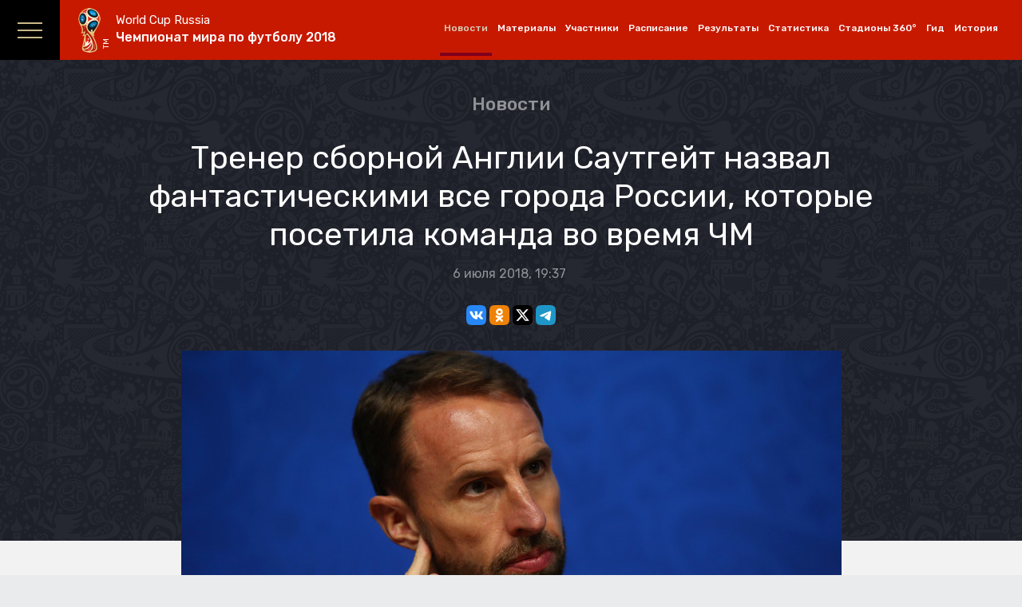

--- FILE ---
content_type: text/html; charset=UTF-8
request_url: https://russian.rt.com/sport/news/533671-sautgeit-gorod-rossiya-chm
body_size: 21888
content:
<!DOCTYPE html>
<html prefix="og: http://ogp.me/ns#"  lang="ru" ng-controller="pageMainCtrl" ng-app="myApp">
<head>
        <meta charset="UTF-8">
    <meta name="apple-mobile-web-app-capable" content="no">
    <meta name="format-detection" content="telephone=yes">
    <meta name="viewport" content="width=device-width, initial-scale=1.0, user-scalable=yes">
    <meta name="HandheldFriendly" content="true">
    <meta name="MobileOptimzied" content="width">
    <meta http-equiv="cleartype" content="on">
    <meta name="navigation" content="tabbed" >
    <meta property="og:site_name" content="RT на русском">
    <meta name="description" content="Главный тренер сборной Англии по футболу Гарет Саутгейт поделился мнением об организации чемпионата мира 2018 года, который проходит в России." />
    
    <link rel="canonical" href="https://russian.rt.com/sport/news/533671-sautgeit-gorod-rossiya-chm" />

    
        <meta property="og:type" content="website">
        <meta property="og:url" content="https://russian.rt.com/sport/news/533671-sautgeit-gorod-rossiya-chm">
        <meta property="og:title" content="Тренер сборной Англии Саутгейт назвал фантастическими все города России, которые посетила команда во время ЧМ">
        <meta property="og:description" content="Главный тренер сборной Англии по футболу Гарет Саутгейт поделился мнением об организации чемпионата мира 2018 года, который проходит в России.">
    
        
        <meta property="og:image" content="https://mf.b37mrtl.ru/russian/images/2018.07/article/5b3f9ac5183561c76d8b45ca.JPG"/>
    <meta name="twitter:image" content="https://mf.b37mrtl.ru/russian/images/2018.07/article/5b3f9ac5183561c76d8b45ca.JPG"/>
    
        <meta name="twitter:site" content="@RT_russian">
    <meta name="twitter:title" content="Тренер сборной Англии Саутгейт назвал фантастическими все города России, которые посетила команда во время ЧМ">
    <meta name="twitter:card" content="summary_large_image">
    <meta name="twitter:creator" content="@RT_russian"/>
    <meta name="twitter:description" content="Главный тренер сборной Англии по футболу Гарет Саутгейт поделился мнением об организации чемпионата мира 2018 года, который проходит в России.">
    
    
    <meta name="apple-itunes-app" content="app-id=649316948, app-argument=russianrtnews://articles/533671" />

    <title>Тренер сборной Англии Саутгейт назвал фантастическими все города России, которые посетила команда во время ЧМ - РТ на русском</title>
    <!-- Favicon -->
    <link rel="shortcut icon" href="/favicon.ico" type="image/x-icon">
    <link rel="icon" href="/favicon.ico" type="image/x-icon">
    <link rel="apple-touch-icon" href="/static/blocks/touch-icon/apple-touch-icon-precomposed.png">
    <link rel="apple-touch-icon" sizes="72x72" href="/static/blocks/touch-icon/apple-touch-icon-72x72-precomposed.png">
    <link rel="apple-touch-icon" sizes="114x114" href="/static/blocks/touch-icon/apple-touch-icon-114x114-precomposed.png">
    <link rel="apple-touch-icon" sizes="144x144" href="/static/blocks/touch-icon/apple-touch-icon-144x144-precomposed.png">

    <link rel="stylesheet" href="//worldcuprussia.com/pub/css/main.css?_=77"/>
    <link rel="stylesheet" href="https://ru.russiatoday.com/static/blocks/fifa2018/fifa2018.css?_=77"/>
    <link rel="stylesheet" href="https://ru.russiatoday.com/static/css/label.css?v=8"/>

        <link rel="amphtml" href="https://russian.rt.com/sport/news/533671-sautgeit-gorod-rossiya-chm/amp">
    
    <script type="text/javascript">
        (function(){

            var adHelper = {};

            adHelper.charsThreshold = 3000;

            var sectionName = 'materials';
            var currentLang = 'ru'; // var currentLang = 'ru';
            /*
                Значения кодов языковых версий страниц
                __________________________________________________

                ru: Russian
                en: English
                de: German
                es: Spanish
                ar: Arabic
                fr: French

            */

            var ownerId  = 258144;
            var paragraphSelector = '.content p'; // var paragraphSelector = '.content .content__in .text_3 p';
            /*
                Значения селекторов для различных видов материалов
                __________________________________________________

                О командах, История: '.content .content__in .text_3 p'
                Новости, Материалы:   '.content .arcticle-content .text_3 p'

            */
            var placeParams = {
                'parallax': {
                    p1: 'cbecd',
                    p2: 'fumy',
                    puid1: sectionName,
                    puid3: currentLang
                },
                '240x400': {
                    p1: 'cbecc',
                    p2: 'fsys',
                    puid1: sectionName,
                    puid3: currentLang
                },
                'billboard': {
                    p1: 'cbedu',
                    p2: 'y',
                    puid1: sectionName,
                    puid3: currentLang
                }
            };

            adHelper.insertAfter = function(newNode, referenceNode){

                referenceNode.parentNode.insertBefore(newNode, referenceNode.nextSibling);
            };

            adHelper.findAdPlace = function(paragraphSelector, containerId, cb){

                var paragraphs = document.querySelectorAll(paragraphSelector);
                var charsCount = 0;
                var refParagraph = false;

                if(paragraphs.length){

                    for(var i=0; i < paragraphs.length; i++){

                        if(charsCount < adHelper.charsThreshold){

                            var text = paragraphs[i].innerText;

                            charsCount = charsCount + text.length;

                            if(charsCount > adHelper.charsThreshold||charsCount == adHelper.charsThreshold){

                                refParagraph = paragraphs[i];

                            }

                        }

                    }

                    if(refParagraph) cb(refParagraph, containerId);
                }
            };

            adHelper.parallaxInContent = function(refNode, containerId){

                var _div = document.createElement('div');
                _div.id = 'parallax';

                adHelper.insertAfter(_div, refNode);
                window.yaContextCb.push(() => {  
                    Ya.adfoxCode.createAdaptive({
                        ownerId: ownerId,
                        containerId: containerId,
                        params: placeParams['parallax']
                    },
                    ['desktop', 'phone'],
                    {
                        phoneWidth: 846,
                        isAutoReloads: false
                    });
                })
                
            };

            adHelper.insertBanner = function(type, containerId, inContent){

                if (inContent&&type=='parallax'){
                    adHelper.findAdPlace(paragraphSelector, containerId, adHelper.parallaxInContent);
                } else {
                    window.yaContextCb.push(() => { 
                        Ya.adfoxCode.createAdaptive({
                            ownerId: ownerId,
                            containerId: containerId,
                            params: placeParams[type]
                        },
                        ['desktop', 'phone'],
                        {
                            phoneWidth: 846,
                            isAutoReloads: false
                        });
                    })
                }
            };

            window['insertBanner'] = adHelper.insertBanner;
        })();
    </script>
</head>
<body class="page">
<div class="wrapper">
    <div id="billboard" data-selector="billboard" data-type="billboard" banner></div>
    <div class="inner">
        <header class="header js-header">

            <nav class="nav nav_rt js-nav-rt ">
                <a target="_blank" class="nav__toggle nav__toggle_rt" href="https://russian.rt.com/"></a>

                <ul class="nav__list nav__list_rt">
                    <li class="nav__item nav__item_rt">
                        <a target="_blank" class="nav__link nav__link_rt" href="https://russian.rt.com/">на русском</a>
                    </li>
                    <li class="nav__item nav__item_rt">
                        <a target="_blank" class="nav__link nav__link_rt" href="https://russian.rt.com/news">Новости</a>
                    </li>
                    <li class="nav__item nav__item_rt">
                        <a target="_blank" class="nav__link nav__link_rt" href="https://russian.rt.com/world">Мир</a>
                    </li>
                    <li class="nav__item nav__item_rt">
                        <a target="_blank" class="nav__link nav__link_rt" href="https://russian.rt.com/russia">Россия</a>
                    </li>
                    <li class="nav__item nav__item_rt">
                        <a target="_blank" class="nav__link nav__link_rt" href="https://russian.rt.com/ussr">Бывший СССР</a>
                    </li>
                    <li class="nav__item nav__item_rt">
                        <a target="_blank" class="nav__link nav__link_rt" href="https://russian.rt.com/business">Экономика</a>
                    </li>
                    <li class="nav__item nav__item_rt">
                        <a target="_blank" class="nav__link nav__link_rt" href="https://russian.rt.com/sport">Спорт</a>
                    </li>
                    <li class="nav__item nav__item_rt">
                        <a target="_blank" class="nav__link nav__link_rt" href="https://russian.rt.com/science">Наука</a>
                    </li>
                    <li class="nav__item nav__item_rt">
                        <a target="_blank" class="nav__link nav__link_rt" href="https://russian.rt.com/nopolitics">Без политики</a>
                    </li>
                    <li class="nav__item nav__item_rt">
                        <a target="_blank" class="nav__link nav__link_rt" href="https://russian.rt.com/opinion">Мнения</a>
                    </li>
                    <li class="nav__item nav__item_rt">
                        <a target="_blank" class="nav__link nav__link_rt" href="https://russian.rt.com/inotv">ИноТВ</a>
                    </li>
                    <li class="nav__item nav__item_rt">
                        <a target="_blank" class="nav__link nav__link_rt" href="https://russian.rt.com/foto">Фото</a>
                    </li>
                    <li class="nav__item nav__item_rt">
                        <a target="_blank" class="nav__link nav__link_rt" href="https://russian.rt.com/video">Видео</a>
                    </li>
                </ul>
                <div class="nav__dots nav__dots_rt"></div>
            </nav>

            <!-- Logo -->
            <div class="logo">
                <a class="logo__link" href="/fifa2018">
                    <div class="logo__text-1">World Cup Russia</div>
                    <div class="logo__text-2">Чемпионат мира по футболу 2018</div>
                    <div class="logo__tm">TM</div>
                </a>
            </div>
            <!-- /Logo -->

            <!-- Top menu -->
            <nav class="nav nav_header js-nav">
                <ul class="nav__list nav__list_header">
                    <li class="nav__item nav__item_header nav__item_header-active">
                        <a class="nav__link nav__link_header" href="https://russian.rt.com/fifa2018/news">Новости</a>
                    </li>
                    <li class="nav__item nav__item_header">
                        <a class="nav__link nav__link_header" href="/fifa2018/materials">Материалы</a>
                    </li>
                    <li class="nav__item nav__item_header">
                        <a class="nav__link nav__link_header" href="/fifa2018/teams">Участники</a>
                    </li>
                    <li class="nav__item nav__item_header">
                        <a class="nav__link nav__link_header" href="/fifa2018/calendar">Расписание</a>
                    </li>
                    <li class="nav__item nav__item_header">
                        <a class="nav__link nav__link_header" href="/fifa2018/results">Результаты</a>
                    </li>
                    <li class="nav__item nav__item_header">
                        <a class="nav__link nav__link_header" href="/fifa2018/statistics">Статистика</a>
                    </li>
                    <li class="nav__item nav__item_header">
                        <a class="nav__link nav__link_header" href="/fifa2018/stadiums">Стадионы 360°</a>
                    </li>
                    <li class="nav__item nav__item_header">
                        <a class="nav__link nav__link_header" href="/fifa2018/guide">Гид</a>
                    </li>
                    <li class="nav__item nav__item_header">
                        <a class="nav__link nav__link_header" href="/fifa2018/history">История</a>
                    </li>
                </ul>
            </nav>
            <!-- /Top menu -->
        </header>

        <!-- Content -->
        <section class="content">
                        <div class="news news_main-2">
                <div class="news__top news__top_main-2">
                    <h3 class="h3 h3_news-main-2"><a class="link h3__link h3__link_news-main-2" href="/fifa2018/news">Новости</a></h3>
                    <h1 class="h1 h1_news-main-2">Тренер сборной Англии Саутгейт назвал фантастическими все города России, которые посетила команда во время ЧМ</h1>

                    <div class="news___date news__date_main-2">
                        6 июля 2018, 19:37
                        <div class="news__author news__author_main-2"></div>
                    </div>

                    <div class="news__social news__social_main-2">
                        <script>
        var RT = window.RT || {};
        RT.yaShare = true;
    </script><script async src="/static/js/social.min.js?v=16025296271"></script><div class="social-container"
     data-buttons="vk, ok, xtwitter, telegram"
     data-counters></div>                    </div>

                    <div class="news__media news__media_main-2">
                                                                                                <div class="news__media-in news__media-in_main-2">
                            <img class="news__media-img news__media-img_main-2" src="https://mf.b37mrtl.ru/russian/images/2018.07/article/5b3f9ac5183561c76d8b45ca.JPG" alt="Тренер сборной Англии Саутгейт назвал фантастическими все города России, которые посетила команда во время ЧМ">
                                                        <div class="news__media-legend news__media-legend_media-2">
                                                                                                / Reuters
                                                            </div>
                                                    </div>
                                                                    </div>
                </div>
                <div class="news__summary news__summary_main-2">

                    <div class="news__banner">
                        <div id="firstVertical" data-type="240x400" data-selector="firstVertical" banner=""></div>
                    </div>

                    <div class="text text_3 arcticle arcticle-content-wrapper">
                        <div class="arcticle-content">
                            <p><strong>Главный тренер сборной Англии по футболу Гарет Саутгейт поделился мнением об организации чемпионата мира 2018 года, который проходит в России.</strong></p>

                            <p>&laquo;Каждый город, который мы здесь посетили, был просто фантастическим, мы всем довольны. На каждом объекте блестящая организация, стадион &laquo;Самара Арена&raquo; тоже блестящий. Завтра нас ждёт очередная проверка сил на великолепной арене&raquo;,&nbsp;&mdash; сказал Саутгейт на пресс-конференции.</p>
<p>Сборная Англии сыграет в четвертьфинале мирового первенства с национальной командой Швеции 7 июля.</p>
<p>Ранее Саутгейт <a href="https://russian.rt.com/sport/news/533433-sautgeit-vardi-travma">сообщил</a>, что участие Джейми Варди в матче со Швецией находится под вопросом.</p>

                                                    </div>
                    </div>

                                        <nav class="tabs tabs_2 js-tabs-2">
                        <ul class="tabs__list tabs__list_2">
                                                        <li class="tabs__item tabs__item_2">
                                <a class="tabs__link tabs__link_2" href="/tag/angliya">Англия</a>
                            </li>
                                                        <li class="tabs__item tabs__item_2">
                                <a class="tabs__link tabs__link_2" href="/tag/v-rossii">В России</a>
                            </li>
                                                        <li class="tabs__item tabs__item_2">
                                <a class="tabs__link tabs__link_2" href="/tag/rossiya">Россия</a>
                            </li>
                                                        <li class="tabs__item tabs__item_2">
                                <a class="tabs__link tabs__link_2" href="/tag/rossiyane">Россияне</a>
                            </li>
                                                        <li class="tabs__item tabs__item_2">
                                <a class="tabs__link tabs__link_2" href="/tag/samara">Самара</a>
                            </li>
                                                        <li class="tabs__item tabs__item_2">
                                <a class="tabs__link tabs__link_2" href="/tag/sport">Спорт</a>
                            </li>
                                                        <li class="tabs__item tabs__item_2">
                                <a class="tabs__link tabs__link_2" href="/tag/sportsmen">Спортсмен</a>
                            </li>
                                                        <li class="tabs__item tabs__item_2">
                                <a class="tabs__link tabs__link_2" href="/tag/futbol">Футбол</a>
                            </li>
                                                        <li class="tabs__item tabs__item_2">
                                <a class="tabs__link tabs__link_2" href="/tag/chempionat-mira-po-futbolu-2018-v-rossii">Чемпионат мира по футболу — 2018 в России</a>
                            </li>
                                                        <li class="tabs__item tabs__item_2">
                                <a class="tabs__link tabs__link_2" href="/tag/shveciya">Швеция</a>
                            </li>
                                                    </ul>
                    </nav>
                    
                </div>
                <div class="news__social-foot news__social-foot_main-2">
                    <script>
        var RT = window.RT || {};
        RT.yaShare = true;
    </script><script async src="/static/js/social.min.js?v=16025296271"></script><div class="social-container"
     data-buttons="vk, ok, xtwitter, telegram"
     data-counters></div>                </div>
                <div id="notparallax" data-selector="parallax" data-type="parallax" banner=""></div>
                <br/>
                <!-- Сми2 --><div id="unit_91653"><a href="http://smi2.ru/">Новости smi2.ru</a></div><script type="text/javascript" charset="utf-8">
                    (function() {
                        var sc = document.createElement('script'); sc.type = 'text/javascript'; sc.async = true;
                        sc.src = '//smi2.ru/data/js/91653.js'; sc.charset = 'utf-8';
                        var s = document.getElementsByTagName('script')[0]; s.parentNode.insertBefore(sc, s);
                    }());
                </script><!-- //Сми2 --><br/><!-- Яндекс Дзен --><div class="flex-news-block dzen--widget"><div class="widget-container" style="margin: 0px auto; position: relative; width:100%"></div><script>
            (function(w, d, n) {
                w[n] = w[n] || [];
                w[n].push(() => {
                    w.YandexZen.renderWidget({
                        clid: ['454', '455'],
                        container: '.widget-container', // cелектор элемента или сам элемент, куда надо вставить виджет
                        successCallback: function () { // вызывается при успешной вставке виджета
                            console.log('виджет вставлен успешно');
                        },
                        failCallback: function () { // Если Дзен не ответил, используйте место для чего-то другого.
                            console.log('Дзен не ответил');
                        },
                    });
                });
                t = d.getElementsByTagName("script")[0];
                s = d.createElement("script");
                s.type = "text/javascript";
                s.src = "https://zen.yandex.ru/widget-loader";
                s.async = true;
                t.parentNode.insertBefore(s, t);
            })(window, document, 'yandexZenAsyncCallbacks');
        </script><style type="text/css">
            .flex-news-block .widget-container .zen-widget.widget {
                padding:10px;
                box-sizing: border-box;
            }
            .flex-news-block.dzen--widget {
                margin-bottom: 20px;
            }

            .flex-news-block .zen-widget.widget__title {
                margin-left: 0px;
                margin-right: 0px;
            }
            .flex-news-block .zen-widget.widget__cards-scroller {
                padding: 12px 0 50px 0px
            }

            .flex-news-block .zen-widget .widget__title > a,.flex-news-block .zen-widget .widget__title > span {
                display: none;
            }

            .flex-news-block .zen-widget.widget__title {
                margin-bottom: 6px;
            }
        </style></div><!-- // Яндекс Дзен --><!-- 24СМИ --><div id="slider24smi_11671"></div><script src="/static/blocks/24smi/24smi.js"></script><!--// 24СМИ -->            </div>
                <div class="news-list news-list_materials js-carousel" data-loop="true">
    <div class="news-list__caption news-list__caption_materials ">Читайте также</div>
    <a class="prev news-list__prev news-list__prev_materials "></a>
    <a class="next news-list__next news-list__next_materials "></a>
    <div class="in news-list__in news-list__in_materials">
        <div class="list news-list__list news-list__list_materials">
            <a class="item news-list__item news-list__item_materials" href="/sport/article/586793-cherchesov-blic-novyi-god">
                    <div class="news-list__media news-list__media_materials">
                        <div class="news-list__media-img news-list__media-img_materials" style="background-image: url('https://mf.b37mrtl.ru/russian/images/2018.12/thumbnail/5c20c80d370f2c7b458b45c9.JPG')"></div>
                        
                    </div>
                    <div class="news-list__context news-list__context_materials">
                        <div class="news-list__heading news-list__heading_materials">Черчесов о юморе Дзюбы, российских футболистах и планах на Новый год</div>
                        <div class="news-list__date news-list__date_materials">24 декабря 2018, 15:28</div>
                    </div>
                </a><a class="item news-list__item news-list__item_materials" href="/sport/article/559840-cherchesov-sbornaya-sostav">
                    <div class="news-list__media news-list__media_materials">
                        <div class="news-list__media-img news-list__media-img_materials" style="background-image: url('https://mf.b37mrtl.ru/russian/images/2018.10/thumbnail/5bb20640183561416f8b45b0.jpg')"></div>
                        
                    </div>
                    <div class="news-list__context news-list__context_materials">
                        <div class="news-list__heading news-list__heading_materials">Черчесов об уходе Акинфеева, невызове Чалова и натурализации иностранцев</div>
                        <div class="news-list__date news-list__date_materials">1 октября 2018, 17:14</div>
                    </div>
                </a><a class="item news-list__item news-list__item_materials" href="/sport/article/559814-akinfeev-zavershenie-karyera-sbornaya">
                    <div class="news-list__media news-list__media_materials">
                        <div class="news-list__media-img news-list__media-img_materials" style="background-image: url('https://mf.b37mrtl.ru/russian/images/2018.10/thumbnail/5bb1f8df370f2c7e4d8b460e.jpg')"></div>
                        
                    </div>
                    <div class="news-list__context news-list__context_materials">
                        <div class="news-list__heading news-list__heading_materials">Голкипер ЦСКА Акинфеев завершил карьеру в сборной России</div>
                        <div class="news-list__date news-list__date_materials">1 октября 2018, 15:56</div>
                    </div>
                </a><a class="item news-list__item news-list__item_materials" href="/sport/foto/559783-cska-akinfeev-sbornaya">
                    <div class="news-list__media news-list__media_materials">
                        <div class="news-list__media-img news-list__media-img_materials" style="background-image: url('https://mf.b37mrtl.ru/russian/images/2018.10/thumbnail/5bb1f10a18356129348b45fb.jpg')"></div>
                        
                    </div>
                    <div class="news-list__context news-list__context_materials">
                        <div class="news-list__heading news-list__heading_materials">Вратарь ЦСКА Игорь Акинфеев завершил карьеру в сборной России</div>
                        <div class="news-list__date news-list__date_materials">1 октября 2018, 14:33</div>
                    </div>
                </a><a class="item news-list__item news-list__item_materials" href="/sport/article/556688-intervyu-cherchesov-chm">
                    <div class="news-list__media news-list__media_materials">
                        <div class="news-list__media-img news-list__media-img_materials" style="background-image: url('https://mf.b37mrtl.ru/russian/images/2018.09/thumbnail/5ba4e69c183561aa388b4588.jpg')"></div>
                        
                    </div>
                    <div class="news-list__context news-list__context_materials">
                        <div class="news-list__heading news-list__heading_materials">Черчесов о сборной России, наследии ЧМ и отношении к критике</div>
                        <div class="news-list__date news-list__date_materials">21 сентября 2018, 15:30</div>
                    </div>
                </a><a class="item news-list__item news-list__item_materials" href="/sport/article/549565-radimov-zenit-molde-kommenatrii">
                    <div class="news-list__media news-list__media_materials">
                        <div class="news-list__media-img news-list__media-img_materials" style="background-image: url('https://mf.b37mrtl.ru/russian/images/2018.08/thumbnail/5b869d8c370f2c98718b45a3.jpg')"></div>
                        
                    </div>
                    <div class="news-list__context news-list__context_materials">
                        <div class="news-list__heading news-list__heading_materials">Радимов о феномене Дзюбы и перспективах «Зенита» в новом сезоне</div>
                        <div class="news-list__date news-list__date_materials">30 августа 2018, 14:46</div>
                    </div>
                </a><a class="item news-list__item news-list__item_materials" href="/sport/article/548828-cherchesov-kommentarii-sostav-sbornoi">
                    <div class="news-list__media news-list__media_materials">
                        <div class="news-list__media-img news-list__media-img_materials" style="background-image: url('https://mf.b37mrtl.ru/russian/images/2018.08/thumbnail/5b83f94c370f2c52668b460b.jpg')"></div>
                        
                    </div>
                    <div class="news-list__context news-list__context_materials">
                        <div class="news-list__heading news-list__heading_materials">Черчесов прокомментировал новый состав сборной России</div>
                        <div class="news-list__date news-list__date_materials">27 августа 2018, 18:57</div>
                    </div>
                </a><a class="item news-list__item news-list__item_materials" href="/sport/article/544075-peru-bolelschik-businka">
                    <div class="news-list__media news-list__media_materials">
                        <div class="news-list__media-img news-list__media-img_materials" style="background-image: url('https://mf.b37mrtl.ru/russian/images/2018.08/thumbnail/5b6d486218356109398b45cb.jpg')"></div>
                        <div class="news-list__icon news-list__icon_materials-play"></div>
                    </div>
                    <div class="news-list__context news-list__context_materials">
                        <div class="news-list__heading news-list__heading_materials">Перуанский болельщик прилетел в Москву за спасённой собакой</div>
                        <div class="news-list__date news-list__date_materials">10 августа 2018, 09:33</div>
                    </div>
                </a><a class="item news-list__item news-list__item_materials" href="/nopolitics/video/541613-rossiya-meksika-svadba-chm">
                    <div class="news-list__media news-list__media_materials">
                        <div class="news-list__media-img news-list__media-img_materials" style="background-image: url('https://mf.b37mrtl.ru/russian/images/2018.08/thumbnail/5b61fa63370f2cb8298b45b2.jpg')"></div>
                        <div class="news-list__icon news-list__icon_materials-play"></div>
                    </div>
                    <div class="news-list__context news-list__context_materials">
                        <div class="news-list__heading news-list__heading_materials">Мексиканец и россиянка готовятся стать мужем и женой</div>
                        <div class="news-list__date news-list__date_materials">1 августа 2018, 21:24</div>
                    </div>
                </a><a class="item news-list__item news-list__item_materials" href="/sport/article/541539-nizhnii-novgorod-nasledie-chempionat-mira">
                    <div class="news-list__media news-list__media_materials">
                        <div class="news-list__media-img news-list__media-img_materials" style="background-image: url('https://mf.b37mrtl.ru/russian/images/2018.07/thumbnail/5b607fc9370f2cf91f8b4582.jpg')"></div>
                        
                    </div>
                    <div class="news-list__context news-list__context_materials">
                        <div class="news-list__heading news-list__heading_materials">Как Нижний Новгород осваивает наследие ЧМ-2018</div>
                        <div class="news-list__date news-list__date_materials">1 августа 2018, 16:05</div>
                    </div>
                </a><a class="item news-list__item news-list__item_materials" href="/sport/article/540999-neimar-simulyaciya-priznanie">
                    <div class="news-list__media news-list__media_materials">
                        <div class="news-list__media-img news-list__media-img_materials" style="background-image: url('https://mf.b37mrtl.ru/russian/images/2018.07/thumbnail/5b5efda8370f2c33758b45a6.JPG')"></div>
                        
                    </div>
                    <div class="news-list__context news-list__context_materials">
                        <div class="news-list__heading news-list__heading_materials"> Бразилец Неймар рассказал про свои «страдания на поле» во время ЧМ-2018</div>
                        <div class="news-list__date news-list__date_materials">30 июля 2018, 18:10</div>
                    </div>
                </a><a class="item news-list__item news-list__item_materials" href="/sport/article/540729-gamova-futbol-kritika-zvaniya">
                    <div class="news-list__media news-list__media_materials">
                        <div class="news-list__media-img news-list__media-img_materials" style="background-image: url('https://mf.b37mrtl.ru/russian/images/2018.07/thumbnail/5b5daf14370f2c9a6e8b45eb.jpg')"></div>
                        
                    </div>
                    <div class="news-list__context news-list__context_materials">
                        <div class="news-list__heading news-list__heading_materials">Как спортсмены отреагировали на присвоение футболистам сборной России званий ЗМС</div>
                        <div class="news-list__date news-list__date_materials">29 июля 2018, 17:07</div>
                    </div>
                </a><a class="item news-list__item news-list__item_materials" href="/sport/article/540569-dzyuba-cherchesov-akinfeev-itogi">
                    <div class="news-list__media news-list__media_materials">
                        <div class="news-list__media-img news-list__media-img_materials" style="background-image: url('https://mf.b37mrtl.ru/russian/images/2018.07/thumbnail/5b5c9f1b370f2c5f148b45d8.jpg')"></div>
                        
                    </div>
                    <div class="news-list__context news-list__context_materials">
                        <div class="news-list__heading news-list__heading_materials">В сборной России по футболу рассказали об эмоциях после ЧМ-2018</div>
                        <div class="news-list__date news-list__date_materials">28 июля 2018, 20:57</div>
                    </div>
                </a><a class="item news-list__item news-list__item_materials" href="/sport/article/540529-putin-sbornaya-rossii-nagrady">
                    <div class="news-list__media news-list__media_materials">
                        <div class="news-list__media-img news-list__media-img_materials" style="background-image: url('https://mf.b37mrtl.ru/russian/images/2018.07/thumbnail/5b5c76b9183561575b8b4573.jpg')"></div>
                        
                    </div>
                    <div class="news-list__context news-list__context_materials">
                        <div class="news-list__heading news-list__heading_materials">Путин вручил государственные награды сборной России по футболу</div>
                        <div class="news-list__date news-list__date_materials">28 июля 2018, 17:43</div>
                    </div>
                </a><a class="item news-list__item news-list__item_materials" href="/sport/video/540504-dzuba-putin-nagragdenie">
                    <div class="news-list__media news-list__media_materials">
                        <div class="news-list__media-img news-list__media-img_materials" style="background-image: url('https://mf.b37mrtl.ru/russian/images/2018.07/thumbnail/5b5c606a370f2c647a8b45d2.jpg')"></div>
                        <div class="news-list__icon news-list__icon_materials-play"></div>
                    </div>
                    <div class="news-list__context news-list__context_materials">
                        <div class="news-list__heading news-list__heading_materials">Путин ответил на предложение Дзюбы поменять хоккейные коньки на футбольные бутсы</div>
                        <div class="news-list__date news-list__date_materials">28 июля 2018, 15:31</div>
                    </div>
                </a><a class="item news-list__item news-list__item_materials" href="/sport/article/540482-putin-nagrady-sbornaya-rossii">
                    <div class="news-list__media news-list__media_materials">
                        <div class="news-list__media-img news-list__media-img_materials" style="background-image: url('https://mf.b37mrtl.ru/russian/images/2018.07/thumbnail/5b5c5dbf18356159468b45be.jpg')"></div>
                        
                    </div>
                    <div class="news-list__context news-list__context_materials">
                        <div class="news-list__heading news-list__heading_materials">Путин вручил государственные награды членам сборной РФ</div>
                        <div class="news-list__date news-list__date_materials">28 июля 2018, 14:03</div>
                    </div>
                </a><a class="item news-list__item news-list__item_materials" href="/sport/article/539244-chorluka-lokomotiv-horvatiya-chm">
                    <div class="news-list__media news-list__media_materials">
                        <div class="news-list__media-img news-list__media-img_materials" style="background-image: url('https://mf.b37mrtl.ru/russian/images/2018.07/thumbnail/5b56ed761835611f038b45c9.jpg')"></div>
                        <div class="news-list__icon news-list__icon_materials-play"></div>
                    </div>
                    <div class="news-list__context news-list__context_materials">
                        <div class="news-list__heading news-list__heading_materials">Хорватский защитник Чорлука о самых ярких эпизодах ЧМ-2018 и успехах команды Черчесова</div>
                        <div class="news-list__date news-list__date_materials">24 июля 2018, 16:29</div>
                    </div>
                </a><a class="item news-list__item news-list__item_materials" href="/sport/article/538239-putin-soveschanie-itogi-chempionata-mira">
                    <div class="news-list__media news-list__media_materials">
                        <div class="news-list__media-img news-list__media-img_materials" style="background-image: url('https://mf.b37mrtl.ru/russian/images/2018.07/thumbnail/5b5210aa370f2c94268b4611.jpg')"></div>
                        <div class="news-list__icon news-list__icon_materials-play"></div>
                    </div>
                    <div class="news-list__context news-list__context_materials">
                        <div class="news-list__heading news-list__heading_materials">Путин по итогам чемпионата мира</div>
                        <div class="news-list__date news-list__date_materials">20 июля 2018, 17:21</div>
                    </div>
                </a><a class="item news-list__item news-list__item_materials" href="/sport/article/538214-sobaka-sochi-chm-2018">
                    <div class="news-list__media news-list__media_materials">
                        <div class="news-list__media-img news-list__media-img_materials" style="background-image: url('https://mf.b37mrtl.ru/russian/images/2018.07/thumbnail/5b50efff183561a91e8b4579.jpg')"></div>
                        <div class="news-list__icon news-list__icon_materials-play"></div>
                    </div>
                    <div class="news-list__context news-list__context_materials">
                        <div class="news-list__heading news-list__heading_materials">Футбольный болельщик спас на ЧМ бездомную собаку и решил забрать её в Перу</div>
                        <div class="news-list__date news-list__date_materials">20 июля 2018, 16:20</div>
                    </div>
                </a><a class="item news-list__item news-list__item_materials" href="/sport/article/538194-final-chm-2018-deti-rt">
                    <div class="news-list__media news-list__media_materials">
                        <div class="news-list__media-img news-list__media-img_materials" style="background-image: url('https://mf.b37mrtl.ru/russian/images/2018.07/thumbnail/5b51c75c183561745a8b45bd.jpg')"></div>
                        <div class="news-list__icon news-list__icon_materials-play"></div>
                    </div>
                    <div class="news-list__context news-list__context_materials">
                        <div class="news-list__heading news-list__heading_materials">Ролик RT о «повторивших» финал ЧМ-2018 детях набирает популярность в интернете</div>
                        <div class="news-list__date news-list__date_materials">20 июля 2018, 15:32</div>
                    </div>
                </a><a class="item news-list__item news-list__item_materials" href="/sport/article/537733-chm-2018-sobytiya-posle-okonchanie">
                    <div class="news-list__media news-list__media_materials">
                        <div class="news-list__media-img news-list__media-img_materials" style="background-image: url('https://mf.b37mrtl.ru/russian/images/2018.07/thumbnail/5b4f6c47183561d61c8b4596.JPG')"></div>
                        
                    </div>
                    <div class="news-list__context news-list__context_materials">
                        <div class="news-list__heading news-list__heading_materials">Что случилось после окончания ЧМ по футболу</div>
                        <div class="news-list__date news-list__date_materials">18 июля 2018, 23:52</div>
                    </div>
                </a><a class="item news-list__item news-list__item_materials" href="/sport/article/537654-chempionat-mira-saransk-fnl-stadiony">
                    <div class="news-list__media news-list__media_materials">
                        <div class="news-list__media-img news-list__media-img_materials" style="background-image: url('https://mf.b37mrtl.ru/russian/images/2018.07/thumbnail/5b4f2f40370f2ca4178b4572.jpg')"></div>
                        
                    </div>
                    <div class="news-list__context news-list__context_materials">
                        <div class="news-list__heading news-list__heading_materials">Матч ФНЛ в Саранске посетили более 26 тысяч зрителей</div>
                        <div class="news-list__date news-list__date_materials">18 июля 2018, 17:55</div>
                    </div>
                </a><a class="item news-list__item news-list__item_materials" href="/sport/article/537574-glavnye-razocharovaniya-chm-2018">
                    <div class="news-list__media news-list__media_materials">
                        <div class="news-list__media-img news-list__media-img_materials" style="background-image: url('https://mf.b37mrtl.ru/russian/images/2018.07/thumbnail/5b4e145918356196208b4617.JPG')"></div>
                        
                    </div>
                    <div class="news-list__context news-list__context_materials">
                        <div class="news-list__heading news-list__heading_materials">Главные разочарования ЧМ-2018</div>
                        <div class="news-list__date news-list__date_materials">18 июля 2018, 14:16</div>
                    </div>
                </a><a class="item news-list__item news-list__item_materials" href="/sport/article/537292-chm-2018-zavershenie-karyera">
                    <div class="news-list__media news-list__media_materials">
                        <div class="news-list__media-img news-list__media-img_materials" style="background-image: url('https://mf.b37mrtl.ru/russian/images/2018.07/thumbnail/5b4dc058370f2cdb5c8b45ea.jpg')"></div>
                        
                    </div>
                    <div class="news-list__context news-list__context_materials">
                        <div class="news-list__heading news-list__heading_materials">Кто из футболистов завершил карьеру в национальных сборных после ЧМ-2018</div>
                        <div class="news-list__date news-list__date_materials">17 июля 2018, 14:51</div>
                    </div>
                </a><a class="item news-list__item news-list__item_materials" href="/sport/video/537270-rossiya-chempionat-uspeh">
                    <div class="news-list__media news-list__media_materials">
                        <div class="news-list__media-img news-list__media-img_materials" style="background-image: url('https://mf.b37mrtl.ru/russian/images/2018.07/thumbnail/5b4dd0cf370f2c3d7a8b45ee.jpg')"></div>
                        <div class="news-list__icon news-list__icon_materials-play"></div>
                    </div>
                    <div class="news-list__context news-list__context_materials">
                        <div class="news-list__heading news-list__heading_materials">Футбольный мир оценил организацию ЧМ-2018</div>
                        <div class="news-list__date news-list__date_materials">17 июля 2018, 14:23</div>
                    </div>
                </a><a class="item news-list__item news-list__item_materials" href="/sport/article/537225-chempionat-mira-igroki-otkrytie">
                    <div class="news-list__media news-list__media_materials">
                        <div class="news-list__media-img news-list__media-img_materials" style="background-image: url('https://mf.b37mrtl.ru/russian/images/2018.07/thumbnail/5b4cf179370f2cf92b8b45c0.JPG')"></div>
                        
                    </div>
                    <div class="news-list__context news-list__context_materials">
                        <div class="news-list__heading news-list__heading_materials">Сборная главных открытий ЧМ-2018</div>
                        <div class="news-list__date news-list__date_materials">17 июля 2018, 11:41</div>
                    </div>
                </a><a class="item news-list__item news-list__item_materials" href="/russia/video/537215-deti-final-franciya-horvatiya">
                    <div class="news-list__media news-list__media_materials">
                        <div class="news-list__media-img news-list__media-img_materials" style="background-image: url('https://mf.b37mrtl.ru/russian/images/2018.07/thumbnail/5b4d9d88183561a8098b4569.jpg')"></div>
                        <div class="news-list__icon news-list__icon_materials-play"></div>
                    </div>
                    <div class="news-list__context news-list__context_materials">
                        <div class="news-list__heading news-list__heading_materials">Воспитанники футбольных школ Москвы повторили финальный матч ЧМ-2018</div>
                        <div class="news-list__date news-list__date_materials">17 июля 2018, 11:00</div>
                    </div>
                </a><a class="item news-list__item news-list__item_materials" href="/sport/article/537189-okolofutbolnye-momenty-chm-2018">
                    <div class="news-list__media news-list__media_materials">
                        <div class="news-list__media-img news-list__media-img_materials" style="background-image: url('https://mf.b37mrtl.ru/russian/images/2018.07/thumbnail/5b4cc079370f2c631d8b45d7.jpg')"></div>
                        
                    </div>
                    <div class="news-list__context news-list__context_materials">
                        <div class="news-list__heading news-list__heading_materials">Главные околофутбольные события ЧМ-2018</div>
                        <div class="news-list__date news-list__date_materials">17 июля 2018, 08:40</div>
                    </div>
                </a><a class="item news-list__item news-list__item_materials" href="/sport/article/537151-franciya-horvatiya-futbolisty-vstrecha">
                    <div class="news-list__media news-list__media_materials">
                        <div class="news-list__media-img news-list__media-img_materials" style="background-image: url('https://mf.b37mrtl.ru/russian/images/2018.07/thumbnail/5b4cff141835612c4b8b45d2.jpg')"></div>
                        
                    </div>
                    <div class="news-list__context news-list__context_materials">
                        <div class="news-list__heading news-list__heading_materials">Как во Франции и Хорватии встретили своих футболистов</div>
                        <div class="news-list__date news-list__date_materials">17 июля 2018, 00:18</div>
                    </div>
                </a><a class="item news-list__item news-list__item_materials" href="/sport/video/537121-my-vse-vlyubilis-v-rossiyu-chm-2018">
                    <div class="news-list__media news-list__media_materials">
                        <div class="news-list__media-img news-list__media-img_materials" style="background-image: url('https://mf.b37mrtl.ru/russian/images/2018.07/thumbnail/5b4ce975183561024b8b4590.jpg')"></div>
                        <div class="news-list__icon news-list__icon_materials-play"></div>
                    </div>
                    <div class="news-list__context news-list__context_materials">
                        <div class="news-list__heading news-list__heading_materials">«Мы все влюбились в Россию»: ЧМ-2018 получил самые высокие оценки</div>
                        <div class="news-list__date news-list__date_materials">16 июля 2018, 21:55</div>
                    </div>
                </a><a class="item news-list__item news-list__item_materials" href="/sport/article/537115-chm-2018-zapad-smi-mneniya">
                    <div class="news-list__media news-list__media_materials">
                        <div class="news-list__media-img news-list__media-img_materials" style="background-image: url('https://mf.b37mrtl.ru/russian/images/2018.07/thumbnail/5b4cb6b2370f2c671d8b45a4.JPG')"></div>
                        
                    </div>
                    <div class="news-list__context news-list__context_materials">
                        <div class="news-list__heading news-list__heading_materials">Западные СМИ подвели итоги ЧМ-2018</div>
                        <div class="news-list__date news-list__date_materials">16 июля 2018, 21:33</div>
                    </div>
                </a><a class="item news-list__item news-list__item_materials" href="/sport/video/537105-franciya-futbol-chempiony">
                    <div class="news-list__media news-list__media_materials">
                        <div class="news-list__media-img news-list__media-img_materials" style="background-image: url('https://mf.b37mrtl.ru/russian/images/2018.07/thumbnail/5b4cde64370f2c9b348b4582.jpg')"></div>
                        <div class="news-list__icon news-list__icon_materials-play"></div>
                    </div>
                    <div class="news-list__context news-list__context_materials">
                        <div class="news-list__heading news-list__heading_materials">Французский триколор в небе и дымовая завеса на земле: Париж встречает чемпионов мира по футболу</div>
                        <div class="news-list__date news-list__date_materials">16 июля 2018, 21:06</div>
                    </div>
                </a><a class="item news-list__item news-list__item_materials" href="/sport/video/537101-vse-emocii-mundialya-v-odnom-video">
                    <div class="news-list__media news-list__media_materials">
                        <div class="news-list__media-img news-list__media-img_materials" style="background-image: url('https://mf.b37mrtl.ru/russian/images/2018.07/thumbnail/5b4cdbd31835612c4b8b4579.jpg')"></div>
                        <div class="news-list__icon news-list__icon_materials-play"></div>
                    </div>
                    <div class="news-list__context news-list__context_materials">
                        <div class="news-list__heading news-list__heading_materials">Все эмоции мундиаля в одном видео: самые яркие моменты футбольного эфира RT</div>
                        <div class="news-list__date news-list__date_materials">16 июля 2018, 20:57</div>
                    </div>
                </a><a class="item news-list__item news-list__item_materials" href="/sport/article/537072-parizh-parad-sbornaya-francii">
                    <div class="news-list__media news-list__media_materials">
                        <div class="news-list__media-img news-list__media-img_materials" style="background-image: url('https://mf.b37mrtl.ru/russian/images/2018.07/thumbnail/5b4ccc881835619e388b460a.JPG')"></div>
                        <div class="news-list__icon news-list__icon_materials-play"></div>
                    </div>
                    <div class="news-list__context news-list__context_materials">
                        <div class="news-list__heading news-list__heading_materials">В Париже прошёл парад в честь победы сборной Франции на ЧМ-2018 по футболу</div>
                        <div class="news-list__date news-list__date_materials">16 июля 2018, 20:02</div>
                    </div>
                </a><a class="item news-list__item news-list__item_materials" href="/sport/article/537063-ronaldu-yuventus-press-konferenciya">
                    <div class="news-list__media news-list__media_materials">
                        <div class="news-list__media-img news-list__media-img_materials" style="background-image: url('https://mf.b37mrtl.ru/russian/images/2018.07/thumbnail/5b4cc9c11835619f388b4616.jpg')"></div>
                        <div class="news-list__icon news-list__icon_materials-play"></div>
                    </div>
                    <div class="news-list__context news-list__context_materials">
                        <div class="news-list__heading news-list__heading_materials">«Ювентус» представилсвоего нового игрока </div>
                        <div class="news-list__date news-list__date_materials">16 июля 2018, 19:35</div>
                    </div>
                </a><a class="item news-list__item news-list__item_materials" href="/sport/video/537042-bolelschiki-sbornoi-horvatii-vstretili-futbolistov-v-zagrebe">
                    <div class="news-list__media news-list__media_materials">
                        <div class="news-list__media-img news-list__media-img_materials" style="background-image: url('https://mf.b37mrtl.ru/russian/images/2018.07/thumbnail/5b4cbd18370f2c671d8b45ba.jpg')"></div>
                        <div class="news-list__icon news-list__icon_materials-play"></div>
                    </div>
                    <div class="news-list__context news-list__context_materials">
                        <div class="news-list__heading news-list__heading_materials">Болельщики сборной Хорватии встретили футболистов в Загребе</div>
                        <div class="news-list__date news-list__date_materials">16 июля 2018, 18:45</div>
                    </div>
                </a><a class="item news-list__item news-list__item_materials" href="/sport/article/537011-sbornaya-francii-chempion-parizh">
                    <div class="news-list__media news-list__media_materials">
                        <div class="news-list__media-img news-list__media-img_materials" style="background-image: url('https://mf.b37mrtl.ru/russian/images/2018.07/thumbnail/5b4cbd271835619e388b45ed.JPG')"></div>
                        <div class="news-list__icon news-list__icon_materials-play"></div>
                    </div>
                    <div class="news-list__context news-list__context_materials">
                        <div class="news-list__heading news-list__heading_materials">Французские болельщики встретили в Париже национальную сборную по футболу</div>
                        <div class="news-list__date news-list__date_materials">16 июля 2018, 17:55</div>
                    </div>
                </a><a class="item news-list__item news-list__item_materials" href="/sport/article/536943-chempionat-mira-desyat-luchshih-matchei">
                    <div class="news-list__media news-list__media_materials">
                        <div class="news-list__media-img news-list__media-img_materials" style="background-image: url('https://mf.b37mrtl.ru/russian/images/2018.07/thumbnail/5b4c235418356187098b456e.JPG')"></div>
                        
                    </div>
                    <div class="news-list__context news-list__context_materials">
                        <div class="news-list__heading news-list__heading_materials">10 лучших матчей ЧМ-2018 по версии RT</div>
                        <div class="news-list__date news-list__date_materials">16 июля 2018, 14:51</div>
                    </div>
                </a><a class="item news-list__item news-list__item_materials" href="/sport/video/536928-igroki-sbornoi-francii-skandiruyut-putin">
                    <div class="news-list__media news-list__media_materials">
                        <div class="news-list__media-img news-list__media-img_materials" style="background-image: url('https://mf.b37mrtl.ru/russian/images/2018.07/thumbnail/5b4c7d301835614a278b459a.jpg')"></div>
                        <div class="news-list__icon news-list__icon_materials-play"></div>
                    </div>
                    <div class="news-list__context news-list__context_materials">
                        <div class="news-list__heading news-list__heading_materials">Радость победы: игроки сборной Франции скандируют «Путин!» </div>
                        <div class="news-list__date news-list__date_materials">16 июля 2018, 14:16</div>
                    </div>
                </a><a class="item news-list__item news-list__item_materials" href="/sport/article/536881-luchshie-goli-reshauischie-matchi-chm">
                    <div class="news-list__media news-list__media_materials">
                        <div class="news-list__media-img news-list__media-img_materials" style="background-image: url('https://mf.b37mrtl.ru/russian/images/2018.07/thumbnail/5b4bd1fd370f2c79208b461c.JPG')"></div>
                        
                    </div>
                    <div class="news-list__context news-list__context_materials">
                        <div class="news-list__heading news-list__heading_materials">Лучшие голы решающих матчей ЧМ-2018</div>
                        <div class="news-list__date news-list__date_materials">16 июля 2018, 11:32</div>
                    </div>
                </a>        </div>
    </div>
</div>

            <div class="comments ">
                <div class="comments__in">
                    <div class="spot-im-frame-inpage" data-post-id="football_533671" id="href_spot-im"></div>
                    <script type="text/javascript">
                        ! function(t, e, n) {
                            function a(t) {
                                var a = e.createElement("script");
                                a.type = "text/javascript", a.async = !1, a.src = ("https:" === e.location.protocol ? "https" : "http") + ":" + n, (t || e.body || e.head).appendChild(a)
                            }

                            function o() {
                                var t = e.getElementsByTagName("script"),
                                    n = t[t.length - 1];
                                return n.parentNode
                            }
                            var p = o();
                            t.spotId = "sp_oSi8qg2j", t.parentElement = p, a(p)
                        }(window.SPOTIM = {}, document, "//www.spot.im/launcher/bundle.js");
                    </script>
                                    </div>
            </div>
                        <div class="footer__organizations-title" style="display: none"></div>
        </section>
        <!-- /Content -->

        <footer class="footer">
            <div class="social social_footer">
                <a class="social__link social__link_footer social__link_v-footer" target="_blank" href="https://vk.com/rt_russian"></a>
                <a class="social__link social__link_footer social__link_t-footer" target="_blank" href="https://twitter.com/RT_russian"></a>
                <a class="social__link social__link_footer social__link_y-footer" target="_blank" href="https://www.youtube.com/user/rtrussian"></a>
            </div>

            <!-- Bottom menu -->
            <nav class="nav nav_footer">
                <ul class="nav__list nav__list_footer">
                    <li class="nav__item nav__item_footer">
                        <a class="nav__link nav__link_footer" href="https://russian.rt.com/fifa2018/news">Новости</a>
                    </li>
                    <li class="nav__item nav__item_footer">
                        <a class="nav__link nav__link_footer" href="/fifa2018/materials">Материалы</a>
                    </li>
                    <li class="nav__item nav__item_footer">
                        <a class="nav__link nav__link_footer" href="/fifa2018/teams">Участники</a>
                    </li>
                    <li class="nav__item nav__item_footer">
                        <a class="nav__link nav__link_footer" href="/fifa2018/calendar">Расписание</a>
                    </li>
                    <li class="nav__item nav__item_footer">
                        <a class="nav__item nav__item_footer" href="/fifa2018/results">Результаты</a>
                    </li>
                    <li class="nav__item nav__item_footer">
                        <a class="nav__item nav__item_footer" href="/fifa2018/statistics">Статистика</a>
                    </li>
                    <li class="nav__item nav__item_footer">
                        <a class="nav__link nav__link_footer" href="/fifa2018/stadiums">Стадионы 360°</a>
                    </li>
                    <li class="nav__item nav__item_footer">
                        <a class="nav__link nav__link_footer" href="/fifa2018/guide">Гид</a>
                    </li>
                    <li class="nav__item nav__item_footer">
                        <a class="nav__link nav__link_footer" href="/fifa2018/history">История</a>
                    </li>
                </ul>
            </nav>
            <!-- /Bottom menu -->

            <!-- Editions -->
            <nav class="nav nav_lang">
                <ul class="nav__list nav__list_lang">
                    <li class="nav__item nav__item_lang">
                        <a class="nav__link nav__link_lang nav__link_lang-active" href="https://russian.rt.com/fifa2018">Русская</a>
                    </li>
                    <li class="nav__item nav__item_lang">
                        <a class="nav__link nav__link_lang" href="https://actualidad.rt.com/mundial">Español</a>
                    </li>
                    <li class="nav__item nav__item_lang">
                        <a class="nav__link nav__link_lang" href="https://arabic.rt.com/fifa2018">العربية</a>
                    </li>
                    <li class="nav__item nav__item_lang">
                        <a class="nav__link nav__link_lang" href="https://www.rt.com/fifa2018">English</a>
                    </li>
                    <li class="nav__item nav__item_lang">
                        <a class="nav__link nav__link_lang  " href="https://de.rt.com/fifa2018">Deutsch</a>
                    </li>

                    <li class="nav__item nav__item_lang">
                        <a class="nav__link nav__link_lang " href="https://francais.rt.com/coupedumonde2018">Francais</a>
                    </li>

                </ul>
            </nav>
            <!-- /Editions -->

            <div class="copyright">
                © Автономная некоммерческая организация «ТВ-Новости»,<br/>
                2005—2017. Все права защищены.            </div>
            <div class="rt"><a class="rt__link" target="_blank" href="https://russian.rt.com"></a></div>
        </footer>
    </div>
</div>

<script  src="//worldcuprussia.com/pub/js/main.js?_=78"></script>
<script src="/static/blocks/fifa2018/fifa2018.js?_=78"></script>
<script  src="//platform.twitter.com/widgets.js" charset="utf-8"></script>

  <script defer="defer" src="https://ru.russiatoday.com/static/js/common.min.js?v=05202210_1965"></script>

<script>
    window.CounterEye = {};

    
        window.CounterEye.writeView = {
        url: 'https://nbc.rt.com/nbc/ru/',
        publicId: '533671'
    };
    </script>



    <script>
    var RT = RT || {};
    RT.counter = {
        url: 'https://nbc.rt.com/nbc/ru/',
        publicId: '533671'
    };
</script>


<!--LiveInternet counter-->
<div style="position: fixed; left: -9999px;">
    <script type="text/javascript">
        document.write("<a href='//www.liveinternet.ru/click;russian_rt' "+
            "target=_blank><img src='//counter.yadro.ru/hit;russian_rt?t44.5;r"+
            escape(document.referrer)+((typeof(screen)=="undefined")?"":
                ";s"+screen.width+"*"+screen.height+"*"+(screen.colorDepth?
                    screen.colorDepth:screen.pixelDepth))+";u"+escape(document.URL)+
            ";"+Math.random()+
            "' alt='' title='LiveInternet' "+
            "border='0' width='31' height='31'><\/a>")
    </script>
</div>
<!--/LiveInternet-->
<!-- Yandex.Metrika counter -->
<script type="text/javascript" >
    (function(m,e,t,r,i,k,a){m[i]=m[i]||function(){(m[i].a=m[i].a||[]).push(arguments)};
        m[i].l=1*new Date();k=e.createElement(t),a=e.getElementsByTagName(t)[0],k.async=1,k.src=r,a.parentNode.insertBefore(k,a)})
    (window, document, "script", "https://mc.yandex.ru/metrika/tag.js", "ym");

    ym(27102311, "init", {
        clickmap:true,
        trackLinks:true,
        accurateTrackBounce:true,
        webvisor:true
    });
</script>
<noscript><div><img src="https://mc.yandex.ru/watch/27102311" style="position:absolute; left:-9999px;" alt="" /></div></noscript>
<!-- /Yandex.Metrika counter -->

<!-- tns-counter.ru -->
<script type="text/javascript">
    (new Image()).src = '//www.tns-counter.ru/V13a***R>' + document.referrer.replace(/\*/g,'%2a') + '*russianrt_com/ru/UTF-8/tmsec=rt_russia/' + Math.round(Math.random()*1E9);
</script>
<noscript>
    <img src="http://www.tns-counter.ru/V13a****russianrt_com/ru/UTF-8/tmsec=rt_russia/" width="1" height="1" alt="" />
</noscript>
<!--/ tns-counter.ru -->
<!-- mediator -->
<script id="js-mpf-mediator-init" data-counter="2820232" data-adaptive="true">!function(e){function t(t,n){if(!(n in e)){for(var r,a=e.document,i=a.scripts,o=i.length;o--;)if(-1!==i[o].src.indexOf(t)){r=i[o];break}if(!r){r=a.createElement("script"),r.type="text/javascript",r.async=!0,r.defer=!0,r.src=t,r.charset="UTF-8";;var d=function(){var e=a.getElementsByTagName("script")[0];e.parentNode.insertBefore(r,e)};"[object Opera]"==e.opera?a.addEventListener?a.addEventListener("DOMContentLoaded",d,!1):e.attachEvent("onload",d):d()}}}t("//mediator.mail.ru/script/2820232/","_mediator")}(window);</script>
<!-- /mediator -->


<!-- Top100 (Kraken) Counter -->
<script>
    (function (w, d, c) {
        (w[c] = w[c] || []).push(function() {
            var options = {
                project: 4502732
            };
            try {
                w.top100Counter = new top100(options);
            } catch(e) { }
        });
        var n = d.getElementsByTagName("script")[0],
            s = d.createElement("script"),
            f = function () { n.parentNode.insertBefore(s, n); };
        s.type = "text/javascript";
        s.async = true;
        s.src =
            (d.location.protocol == "https:" ? "https:" : "http:") +
            "//st.top100.ru/top100/top100.js";

        if (w.opera == "[object Opera]") {
            d.addEventListener("DOMContentLoaded", f, false);
        } else { f(); }
    })(window, document, "_top100q");
</script>
<noscript>
    <img src="//counter.rambler.ru/top100.cnt?pid=1886286" alt="Топ-100" />
</noscript>
<!-- END Top100 (Kraken) Counter -->

<!-- Top.Mail.Ru counter -->
<script type="text/javascript">
    var _tmr = window._tmr || (window._tmr = []);
    _tmr.push({id: "3361851", type: "pageView", start: (new Date()).getTime()});
    (function (d, w, id) {
        if (d.getElementById(id)) return;
        var ts = d.createElement("script"); ts.type = "text/javascript"; ts.async = true; ts.id = id;
        ts.src = "https://top-fwz1.mail.ru/js/code.js";
        var f = function () {var s = d.getElementsByTagName("script")[0]; s.parentNode.insertBefore(ts, s);};
        if (w.opera == "[object Opera]") { d.addEventListener("DOMContentLoaded", f, false); } else { f(); }
    })(document, window, "tmr-code");
</script>
<noscript><div><img src="https://top-fwz1.mail.ru/counter?id=3361851;js=na" style="position:absolute;left:-9999px;" alt="Top.Mail.Ru" /></div></noscript>
<!-- /Top.Mail.Ru counter -->

<!-- Yandex.Metrika Counter -->
<script type="text/javascript" >
    (function (d, w, c) {
        (w[c] = w[c] || []).push(function() {
            try {
                w.yaCounter48853397 = new Ya.Metrika({
                    id:48853397,
                    clickmap:true,
                    trackLinks:true,
                    accurateTrackBounce:true,
                    webvisor:true
                });
            } catch(e) { }
        });

        var n = d.getElementsByTagName("script")[0],
            s = d.createElement("script"),
            f = function () { n.parentNode.insertBefore(s, n); };
        s.type = "text/javascript";
        s.async = true;
        s.src = "https://mc.yandex.ru/metrika/watch.js";

        if (w.opera == "[object Opera]") {
            d.addEventListener("DOMContentLoaded", f, false);
        } else { f(); }
    })(document, window, "yandex_metrika_callbacks");
</script>
<noscript><div><img src="https://mc.yandex.ru/watch/48853397" style="position:absolute; left:-9999px;" alt="" /></div></noscript>
<!-- /Yandex.Metrika counter --><svg xmlns="http://www.w3.org/2000/svg" style="position: fixed; visibility: hidden; opacity: 0; right: 200%; bottom: 200%;">
    <defs>
        <path d="M9,2.08170064 C10.9850834,0.960597751 13.6572904,7.39773739e-16 16.9863343,0 C24.5559595,-3.3642152e-15 28.5427043,5.02125578 28.9444492,5.55408739 L31.8379701,2.66365827 L32,15 L19.5887973,14.8997427 L23.5943816,10.8984384 C23.2362084,10.3884992 21.2357927,7.80656365 17.2059795,7.41822191 C15.8011299,7.28284052 14.5382109,7.58298422 13.4665599,8.05854759 L9,2.08170064 Z" id="path-1"></path> <filter x="-39.1%" y="-60.0%" width="178.3%" height="220.0%" filterUnits="objectBoundingBox" id="filter-2"> <feOffset dx="0" dy="0" in="SourceAlpha" result="shadowOffsetOuter1"></feOffset> <feGaussianBlur stdDeviation="3" in="shadowOffsetOuter1" result="shadowBlurOuter1"></feGaussianBlur> <feColorMatrix values="0 0 0 0 0   0 0 0 0 0   0 0 0 0 0  0 0 0 0.5 0" type="matrix" in="shadowBlurOuter1"></feColorMatrix> </filter> <path d="M1.1582416,18.0033479 C0.976006597,17.0852953 0.870526266,16.098142 0.870526266,15.0429143 C0.870526266,7.29334278 6.62221713,3.41734716 6.62221713,3.41734716 L12.1545283,8.57942643 C12.1545283,8.57942643 8.93304451,10.4916138 8.49009049,14.8299785 C8.38058614,15.9024821 8.5484953,16.8896586 8.86334939,17.7681503 L1.1582416,18.0033479 Z M3.47422062,0.298380298 L16.1453902,0.141299839 L16.0424118,12.1733807 L3.47422062,0.298380298 Z" id="path-3"></path> <filter x="-55.6%" y="-53.2%" width="224.4%" height="206.4%" filterUnits="objectBoundingBox" id="filter-4"> <feOffset dx="1" dy="0" in="SourceAlpha" result="shadowOffsetOuter1"></feOffset> <feGaussianBlur stdDeviation="3" in="shadowOffsetOuter1" result="shadowBlurOuter1"></feGaussianBlur> <feColorMatrix values="0 0 0 0 0   0 0 0 0 0   0 0 0 0 0  0 0 0 0.5 0" type="matrix" in="shadowBlurOuter1"></feColorMatrix> </filter> <path d="M9.33953253,19.1015616 C9.69488972,19.6115008 11.6795779,22.1934363 15.6777083,22.5817781 C20.1175882,23.0130273 23.1286171,19.0249929 23.1286171,19.0249929 L28,24.4613468 C28,24.4613468 23.8265336,30 15.8956267,30 C8.38551465,30 4.43011411,24.9787442 4.03152774,24.4459126 L1.16075605,27.3363417 L1,15 L13.3136245,15.1002573 L9.33953253,19.1015616 Z" id="path-5"></path> <filter x="-33.3%" y="-60.0%" width="166.7%" height="220.0%" filterUnits="objectBoundingBox" id="filter-6"> <feOffset dx="0" dy="0" in="SourceAlpha" result="shadowOffsetOuter1"></feOffset> <feGaussianBlur stdDeviation="3" in="shadowOffsetOuter1" result="shadowBlurOuter1"></feGaussianBlur> <feColorMatrix values="0 0 0 0 0   0 0 0 0 0   0 0 0 0 0  0 0 0 0.382529438 0" type="matrix" in="shadowBlurOuter1"></feColorMatrix> </filter>
    </defs>
    <symbol id="icon-check" viewBox="0 0 512 512">
        <path d="M435.848 83.466L172.804 346.51l-96.652-96.652c-4.686-4.686-12.284-4.686-16.971 0l-28.284 28.284c-4.686 4.686-4.686 12.284 0 16.971l133.421 133.421c4.686 4.686 12.284 4.686 16.971 0l299.813-299.813c4.686-4.686 4.686-12.284 0-16.971l-28.284-28.284c-4.686-4.686-12.284-4.686-16.97 0z"></path>
    </symbol>
    <symbol id="icon-chevron-up" viewBox="0 0 240 240">
        <title>icon chevron-up</title> <path d="M6.8,173.7l10.3,10.3c2.4,2.4,6.4,2.4,8.8,0L120,90.1l94.1,93.8c2.4,2.4,6.4,2.4,8.8,0l10.3-10.3c2.4-2.4,2.4-6.4,0-8.8L124.4,56.1c-2.4-2.4-6.4-2.4-8.8,0L6.8,164.8C4.4,167.3,4.4,171.2,6.8,173.7L6.8,173.7z"></path>
    </symbol>
    <symbol id="icon-close" viewBox="0 0 240 240">
        <title>icon close</title> <rect x="106.8" y="-22.3" transform="matrix(0.7071 -0.7071 0.7071 0.7071 -49.6968 120.0023)" width="26.5" height="284.6"></rect> <rect x="-22.3" y="106.8" transform="matrix(0.7071 -0.7071 0.7071 0.7071 -49.7134 119.9958)" width="284.6" height="26.5"></rect>
    </symbol>
    <symbol id="icon-fb" viewBox="0 0 240 240">
        <title>icon fb</title> <path d="M95.2,235V132.1H60.7V91.3h34.5V59c0-35,21.4-54,52.6-54c15,0,27.8,1.1,31.5,1.6v36.6h-21.7c-17,0-20.3,8.1-20.3,19.9v28.2h38.3l-5.3,40.9h-33.1V235"></path>
    </symbol>
    <symbol id="icon-file" viewBox="0 0 240 240">
        <title>icon file</title> <path d="M217.5,35.9l-1.1-1c-23.8-22.3-62-22.1-85.5,0.7L22,140.9c-8.2,8-17,22.4-17,35.3c0,12.1,4.9,23.6,13.8,32.1c8.9,8.6,20.7,13.3,33.3,13.3c12.6,0,24.4-4.7,33.3-13.3l94-91c6.5-6.2,10-14.9,9.7-23.8c-0.3-8.1-3.7-15.8-9.7-21.5c-6.3-6-14.6-9.4-23.4-9.4s-17.2,3.3-23.4,9.4l-72,69.7c-1.8,1.7-3,4.1-3,6.8c0,5.3,4.4,9.5,9.9,9.5c2.7,0,5.2-1.1,7-2.8l72.1-69.7c2.6-2.5,6.1-3.7,9.7-3.6c3.4,0.1,6.8,1.3,9.3,3.7c2.4,2.3,3.8,5.4,3.9,8.7c0.1,3.6-1.3,7.1-3.9,9.6l-94,91c-5.2,5-12,7.8-19.3,7.8s-14.2-2.8-19.3-7.8c-5.2-5-8-11.6-8-18.7c0-5.9,5.2-15.9,11.3-21.8L144.9,49c16-15.5,41.8-15.6,57.9-0.4l1,1c15.4,15.6,15.2,40.5-0.7,55.8L113,192.6c-1.8,1.7-2.9,4.1-2.9,6.8c0,5.3,4.4,9.5,9.9,9.5c2.7,0,5.2-1.1,7-2.8l90.2-87.3C240.8,96.1,240.9,58.9,217.5,35.9z"></path>
    </symbol>
    <symbol id="icon-ins" viewBox="0 0 240 240">
        <title>icon ins</title> <path d="M120,61c-32.6,0-59,26.3-59,59s26.3,59,59,59s59-26.3,59-59S152.7,61,120,61z M120,158.3c-21.1,0-38.3-17.2-38.3-38.3S98.9,81.7,120,81.7s38.3,17.2,38.3,38.3S141.1,158.3,120,158.3L120,158.3z M195.1,58.6c0,7.6-6.2,13.8-13.8,13.8c-7.6,0-13.8-6.2-13.8-13.8s6.2-13.8,13.8-13.8C189,44.9,195.1,51,195.1,58.6z M234.2,72.6c-0.9-18.4-5.1-34.7-18.6-48.2C202.2,11,185.9,6.8,167.4,5.8c-19-1.1-75.9-1.1-94.9,0c-18.4,0.9-34.7,5.1-48.2,18.5S6.7,54.1,5.8,72.5c-1.1,19-1.1,75.9,0,94.9c0.9,18.4,5.1,34.7,18.6,48.2s29.8,17.7,48.2,18.6c19,1.1,75.9,1.1,94.9,0c18.4-0.9,34.7-5.1,48.2-18.6c13.4-13.4,17.7-29.8,18.6-48.2C235.3,148.4,235.3,91.6,234.2,72.6L234.2,72.6z M209.7,187.8c-4,10.1-11.8,17.8-21.9,21.9c-15.1,6-51.1,4.6-67.8,4.6s-52.7,1.3-67.8-4.6c-10.1-4-17.8-11.8-21.9-21.9c-6-15.1-4.6-51.1-4.6-67.8s-1.3-52.7,4.6-67.8c4-10.1,11.8-17.8,21.9-21.9c15.1-6,51.1-4.6,67.8-4.6s52.7-1.3,67.8,4.6c10.1,4,17.8,11.8,21.9,21.9c6,15.1,4.6,51.1,4.6,67.8S215.7,172.7,209.7,187.8z"></path>
    </symbol>
    <symbol id="icon-logo" viewBox="0 0 240 240">
        <title>icon logo</title> <polygon points="120,80.3 120,89.7 156.4,89.7 156.4,159.7 198.6,159.7 198.6,89.7 235,89.7 235,80.3 "></polygon> <path d="M60.8,113.9c3.2,0,6.1-1.4,8.3-3.8c2.3-2.5,3.7-6,3.7-9.5h0h0c0-3.5-1.4-7.4-3.7-10c-2.2-2.4-5.1-4.2-8.3-4.2H43.8v27.5H60.8z M94.5,80.3c5.5,0.2,10.7,2.2,14.4,6.2c3.8,4.2,6.4,10.1,6.4,16.9h0h0c0,6-2.4,11.6-6.2,15.8c-2.4,2.6-5.3,4.5-8.5,5.6l24,34.9H80.4L59,126.4H45.3v33.3H5V80.3H94.5z"></path>
    </symbol>
    <symbol id="icon-mail" viewBox="0 0 512 512">
        <title>icon mail</title> <path d="M464 64H48C21.5 64 0 85.5 0 112v288c0 26.5 21.5 48 48 48h416c26.5 0 48-21.5 48-48V112c0-26.5-21.5-48-48-48zM48 96h416c8.8 0 16 7.2 16 16v41.4c-21.9 18.5-53.2 44-150.6 121.3-16.9 13.4-50.2 45.7-73.4 45.3-23.2.4-56.6-31.9-73.4-45.3C85.2 197.4 53.9 171.9 32 153.4V112c0-8.8 7.2-16 16-16zm416 320H48c-8.8 0-16-7.2-16-16V195c22.8 18.7 58.8 47.6 130.7 104.7 20.5 16.4 56.7 52.5 93.3 52.3 36.4.3 72.3-35.5 93.3-52.3 71.9-57.1 107.9-86 130.7-104.7v205c0 8.8-7.2 16-16 16z"></path>
    </symbol>
    <symbol id="icon-ok" viewBox="0 0 240 240">
        <title>icon ok</title> <path d="M171.7,155c-12.3,7.8-29.2,10.9-40.4,12.1l9.4,9.3l34.3,34.3c12.5,12.8-7.9,32.9-20.5,20.5c-8.6-8.7-21.2-21.3-34.3-34.4
	l-34.3,34.4c-12.7,12.3-33.1-7.9-20.4-20.5c8.7-8.7,21.2-21.3,34.3-34.3l9.3-9.3c-11-1.2-28.2-4.1-40.7-12.1
	c-14.6-9.4-21.1-15-15.4-26.5c3.3-6.6,12.4-12.1,24.5-2.6c0,0,16.3,13,42.6,13s42.6-13,42.6-13c12.1-9.5,21.2-4,24.5,2.6
	C192.7,140,186.3,145.5,171.7,155L171.7,155z M61.7,63.2C61.7,31,87.9,5,120,5s58.2,26,58.2,58.2c0,32.1-26.2,58.1-58.2,58.1
	S61.7,95.3,61.7,63.2L61.7,63.2z M91.4,63.2c0,15.8,12.8,28.6,28.6,28.6s28.6-12.8,28.6-28.6c0-15.9-12.8-28.7-28.6-28.7
	S91.4,47.3,91.4,63.2z"></path>
    </symbol>
    <symbol id="icon-one-short" viewBox="0 0 106 108">
        <g transform="translate(-15.000000, -57.000000)"> <g id="годы" transform="translate(0.000000, 57.000000)"> <g id="лого" transform="translate(15.000000, 0.000000)"> <polygon fill="#77BC1F" points="0,108 106,108 106,0 0,0 			"></polygon> <path fill="#FEFEFE" d="M75.6,36.7h5.3l1.6-6.9l5.2-0.2l0.2,0.2L85.6,40c-0.1,0.3-0.2,0.7-0.3,1.3s-0.1,0.9-0.1,1.2
				c0,0.6,0.1,1.1,0.4,1.3s0.8,0.3,1.5,0.3c0.3,0,0.7-0.1,1.1-0.2c0.4-0.1,0.7-0.2,0.9-0.3l-0.4,1.5c-1.1,0.4-1.9,0.8-2.6,1
				c-0.6,0.2-1.4,0.3-2.2,0.3c-1.2,0-2.2-0.3-2.9-0.9c-0.8-0.6-1.1-1.5-1.1-2.5c0-0.6,0-1,0-1.3s0.1-0.7,0.2-1.3l0.5-2.2h-5.3
				l-1.8,7.9h-5.4L70.4,36c0.1-0.3,0.2-0.7,0.3-1.2s0.2-0.9,0.2-1.2c0-0.6-0.1-1.1-0.4-1.3s-0.7-0.4-1.4-0.4c-0.3,0-0.7,0.1-1.1,0.2
				s-0.7,0.2-0.9,0.3l0.4-1.5c0.9-0.4,1.7-0.7,2.5-0.9c0.8-0.3,1.6-0.4,2.3-0.4c1.3,0,2.3,0.3,3,1s1,1.5,1,2.5c0,0.4,0,0.8-0.1,1.2
				c0,0.4-0.1,0.9-0.3,1.4L75.6,36.7z"></path> <path fill="#FEFEFE" d="M95.7,38c0.2-2.1,0.7-3.8,1.4-5.1c0.7-1.4,1.5-2,2.3-2c0.6,0,1.1,0.2,1.4,0.7s0.5,1.2,0.5,2.1
				c0,0.9-0.2,1.7-0.5,2.3c-0.4,0.5-0.9,1-1.7,1.4c-0.4,0.2-0.8,0.3-1.5,0.4C96.9,37.8,96.3,37.9,95.7,38 M101.7,38.2
				c1.5-0.4,2.7-1,3.5-1.9c0.3-0.3,0.6-0.6,0.8-1v-4c-0.2-0.3-0.6-0.6-1-0.9c-1-0.6-2.5-0.9-4.4-0.9c-1.6,0-3.1,0.3-4.5,0.9
				s-2.5,1.3-3.4,2.2c-0.9,1-1.6,2.1-2.1,3.3S90,38.3,90,39.6c0,1,0.2,1.9,0.5,2.8c0.3,0.8,0.8,1.6,1.4,2.2c0.6,0.6,1.4,1.1,2.4,1.5
				c1,0.3,2.1,0.5,3.4,0.5c1.7,0,3.3-0.4,4.8-1.2c1.4-0.8,2.6-1.8,3.6-3.1V42l-1-0.9c-0.8,1.1-1.7,1.9-2.5,2.3s-2,0.7-3.2,0.7
				c-0.7,0-1.3-0.1-1.8-0.4c-0.5-0.3-0.8-0.7-1.1-1.2c-0.2-0.4-0.4-0.9-0.5-1.5s-0.2-1.1-0.2-1.6c1.2-0.1,2.2-0.3,3.1-0.4
				S100.5,38.5,101.7,38.2"></path> <path fill="#1E1E1C" d="M44.2,57.1c0.7-0.4,1.2-0.9,1.6-1.6c0.4-0.7,0.6-1.5,0.6-2.4s-0.2-1.7-0.6-2.4c-0.4-0.7-0.9-1.3-1.6-1.6
				c-0.7-0.4-1.4-0.6-2.2-0.6s-1.6,0.2-2.2,0.6c-0.7,0.4-1.2,0.9-1.6,1.6c-0.4,0.7-0.6,1.5-0.6,2.4s0.2,1.7,0.6,2.4
				c0.4,0.7,0.9,1.3,1.6,1.6c0.7,0.4,1.4,0.6,2.2,0.6S43.6,57.5,44.2,57.1 M37.4,60.4c-1.4-0.7-2.4-1.7-3.2-3
				C33.4,56.1,33,54.7,33,53s0.4-3.1,1.2-4.4c0.8-1.3,1.9-2.3,3.2-3s2.9-1.1,4.6-1.1s3.3,0.4,4.6,1.1s2.4,1.7,3.2,3
				C50.6,50,51,51.4,51,53s-0.4,3.1-1.2,4.4c-0.8,1.3-1.9,2.3-3.2,3c-1.4,0.7-2.9,1.1-4.6,1.1S38.7,61.2,37.4,60.4"></path> <path fill="#1E1E1C" d="M59,54.1c-0.2,1.2-0.6,2.1-1,2.7h6.2v-8.7h-4.7l-0.1,1.7C59.4,51.5,59.2,52.9,59,54.1z M71,56.8v6.7h-4.2
				v-3.2H56.3v3.2H52v-6.7h0.6c1,0,1.7-0.7,2-1.9s0.6-3.1,0.7-5.5l0.2-4.9h13.2v12.3C68.7,56.8,71,56.8,71,56.8z"></path> <polygon fill="#1E1E1C" points="73,44.5 77.4,44.5 77.4,53.9 83.8,44.5 88,44.5 88,60.5 83.6,60.5 83.6,51.2 77.2,60.5 73,60.5
							"></polygon> <polygon fill="#1E1E1C" points="106,44.5 106,60.5 101.5,60.5 101.5,54.3 95.5,54.3 95.5,60.5 91,60.5 91,44.5 95.5,44.5
				95.5,50.5 101.5,50.5 101.5,44.5 			"></polygon> <polygon fill="#FFFFFF" points="48.3,69.4 48.3,78.6 45.8,78.6 45.8,75 42.3,75 42.3,78.6 39.8,78.6 39.8,69.4 42.3,69.4
				42.3,72.9 45.8,72.9 45.8,69.4 			"></polygon> <path fill="#FFFFFF" d="M56.1,74.9L54.9,72l-1.2,2.9H56.1z M56.9,76.8H53l-0.7,1.8h-2.7l4.1-9.1h2.6l4.1,9.1h-2.7L56.9,76.8z"></path> <path fill="#FFFFFF" d="M70.7,76.1c0.4-0.2,0.7-0.5,0.9-0.9s0.3-0.9,0.3-1.4s-0.1-1-0.3-1.4c-0.2-0.4-0.5-0.7-0.9-0.9
				c-0.4-0.2-0.8-0.3-1.3-0.3s-0.9,0.1-1.3,0.3c-0.4,0.2-0.7,0.5-0.9,0.9c-0.2,0.4-0.3,0.9-0.3,1.4s0.1,1,0.3,1.4s0.5,0.7,0.9,0.9
				c0.4,0.2,0.8,0.3,1.3,0.3C69.9,76.4,70.4,76.3,70.7,76.1 M66.8,77.9c-0.8-0.4-1.4-1-1.8-1.7s-0.7-1.6-0.7-2.5s0.2-1.8,0.7-2.5
				c0.4-0.7,1.1-1.3,1.8-1.7c0.8-0.4,1.7-0.6,2.6-0.6s1.9,0.2,2.6,0.6c0.8,0.4,1.4,1,1.8,1.7s0.7,1.6,0.7,2.5s-0.2,1.8-0.7,2.5
				c-0.4,0.7-1.1,1.3-1.8,1.7c-0.8,0.4-1.7,0.6-2.6,0.6S67.6,78.4,66.8,77.9"></path> <path fill="#FFFFFF" d="M78.6,74.9c-0.1,0.7-0.3,1.2-0.6,1.5h3.5v-5h-2.7v1C78.8,73.4,78.7,74.2,78.6,74.9z M85.4,76.4v3.8H83
				v-1.8h-6v1.8h-2.4v-3.8h0.3c0.6,0,0.9-0.4,1.2-1.1s0.4-1.8,0.4-3.1l0.1-2.8h7.5v7H85.4z"></path> <polygon fill="#FFFFFF" points="86.6,69.4 89.1,69.4 89.1,74.8 92.8,69.4 95.2,69.4 95.2,78.6 92.7,78.6 92.7,73.2 89,78.6
				86.6,78.6 			"></polygon> <polygon fill="#FFFFFF" points="106,69.4 106,78.6 103.5,78.6 103.5,75 100,75 100,78.6 97.4,78.6 97.4,69.4 100,69.4 100,72.9
				103.5,72.9 103.5,69.4 			"></polygon> </g> </g> </g>
    </symbol>
    <symbol id="icon-one" viewBox="0 0 230 108">
        <g transform="translate(-15.000000, -57.000000)"> <g id="годы" transform="translate(0.000000, 57.000000)"> <g id="лого" transform="translate(15.000000, 0.000000)"> <polygon fill="#77BC1F" points="0 108 106 108 106 0 0 0"></polygon> <path d="M74.6191259,42.1928302 L79.8968412,42.1928302 L81.459974,35.2988926 L86.6615318,35.0659893 L86.8576374,35.2988926 L84.5272177,45.5272291 C84.4510601,45.849412 84.363479,46.2764014 84.2644743,46.8081973 C84.1654695,47.3399931 84.1178711,47.7339879 84.1178711,47.9882407 C84.1178711,48.6326065 84.2549546,49.0693001 84.5272177,49.3022034 C84.7994807,49.5351067 85.2868888,49.6515584 85.9856339,49.6515584 C86.3131112,49.6515584 86.6843791,49.5933326 87.0994375,49.4768809 C87.5144959,49.3604293 87.815318,49.2575636 88,49.1682841 L87.6420597,50.6685695 C86.564431,51.1013814 85.7057551,51.4313278 85.0641281,51.6584085 C84.4225011,51.8854892 83.6780614,52 82.8289052,52 C81.6427521,52 80.667936,51.6875214 79.9006491,51.0606234 C79.1333622,50.4356662 78.7506707,49.5952734 78.7506707,48.5433269 C78.7506707,47.9668912 78.7659022,47.5360201 78.7982691,47.2468318 C78.83254,46.9595844 78.9125054,46.5267725 79.0438771,45.9522777 L79.535093,43.7901587 L74.2573778,43.7901587 L72.4600606,51.7166343 L67.0623972,51.7166343 L69.3832973,41.4766526 C69.4499351,41.1661149 69.5337084,40.7604749 69.636521,40.2616737 C69.7393336,39.7628725 69.7926439,39.3455874 69.7926439,39.0137002 C69.7926439,38.3790387 69.6631761,37.9442859 69.4080485,37.70556 C69.1510169,37.4668341 68.6864561,37.3484416 68.0105582,37.3484416 C67.6621376,37.3484416 67.3041973,37.4027857 66.9405452,37.5134148 C66.5749892,37.6259847 66.2608395,37.7307912 66,37.8297751 L66.3598442,36.3314305 C67.2413674,35.9665487 68.0829078,35.6521292 68.8882735,35.3920539 C69.6936391,35.1300377 70.4552142,35 71.1729987,35 C72.5133708,35 73.5186499,35.3338281 74.1945478,35.9995433 C74.8685418,36.6652586 75.2055387,37.4920653 75.2055387,38.4799635 C75.2055387,38.8681356 75.1845954,39.2621304 75.1408048,39.6619477 C75.0970143,40.061765 75.0094331,40.5217491 74.8799654,41.0438406 L74.6191259,42.1928302 Z" fill="#FEFEFE"></path> <path d="M94.6713615,43.4716352 C94.8779343,41.3915462 95.3474178,39.6896552 96.0798122,38.3281424 C96.8122066,36.9666296 97.6028169,36.2858732 98.42723,36.2858732 C99.0112676,36.2858732 99.4807512,36.5317019 99.8169014,37.0233593 C100.13615,37.5150167 100.305164,38.2335929 100.305164,39.1412681 C100.305164,40.0678532 100.13615,40.8242492 99.7793427,41.3915462 C99.4225352,41.9399333 98.8403756,42.4126808 98.0328638,42.7719689 C97.6760563,42.9232481 97.1877934,43.0745273 96.5492958,43.1879867 C95.9295775,43.3014461 95.3098592,43.3959956 94.6713615,43.4716352 M100.699531,43.6229143 C102.183099,43.2068966 103.366197,42.5828699 104.248826,41.7319244 C104.549296,41.429366 104.812207,41.1078977 105,40.7675195 L105,36.7964405 C104.755869,36.4560623 104.43662,36.1535039 104.042254,35.9076752 C103.028169,35.3025584 101.58216,35 99.6478873,35 C98.0140845,35 96.5305164,35.2836485 95.1802817,35.8509455 C93.8262911,36.4182425 92.6995305,37.1746385 91.8169014,38.0823137 C90.8779343,39.0467186 90.1830986,40.1434928 89.713615,41.3348165 C89.2441315,42.5261402 89,43.7741935 89,45.0411568 C89,46.0622914 89.1521127,46.9699666 89.4694836,47.8020022 C89.7887324,48.6340378 90.2394366,49.3715239 90.8779343,49.9955506 C91.4995305,50.6195773 92.3051643,51.1112347 93.2816901,51.4705228 C94.258216,51.810901 95.3849765,52 96.6638498,52 C98.3333333,52 99.9295775,51.5839822 101.431925,50.7519466 C102.859155,49.9577308 104.061033,48.9365962 105,47.6318131 L105,47.3103448 L103.967136,46.4404894 C103.161502,47.5183537 102.314554,48.2936596 101.431925,48.785317 C100.549296,49.2769744 99.4600939,49.5228031 98.2018779,49.5228031 C97.4694836,49.5228031 96.8685446,49.3904338 96.399061,49.1067853 C95.9295775,48.8042269 95.5539906,48.4260289 95.2910798,47.9343715 C95.084507,47.5183537 94.915493,47.0077864 94.8215962,46.4215795 C94.7107981,45.8164627 94.6525822,45.2869855 94.6150235,44.814238 C95.8356808,44.6818687 96.8497653,44.5305895 97.6760563,44.3793103 C98.5023474,44.2280311 99.5164319,43.9822024 100.699531,43.6229143" fill="#FEFEFE"></path> <path d="M43.2210797,62.5865385 C43.8843188,62.1973443 44.4087404,61.6485806 44.7943445,60.9402473 C45.1799486,60.2319139 45.3727506,59.4184982 45.3727506,58.5 C45.3727506,57.5815018 45.1799486,56.7680861 44.7943445,56.0597527 C44.4087404,55.3514194 43.8843188,54.8026557 43.2210797,54.4134615 C42.5578406,54.0242674 41.8174807,53.8296703 41,53.8296703 C40.1825193,53.8296703 39.4421594,54.0242674 38.7789203,54.4134615 C38.1156812,54.8026557 37.5912596,55.3514194 37.2056555,56.0597527 C36.8200514,56.7680861 36.6272494,57.5815018 36.6272494,58.5 C36.6272494,59.4184982 36.8200514,60.2319139 37.2056555,60.9402473 C37.5912596,61.6485806 38.1156812,62.1973443 38.7789203,62.5865385 C39.4421594,62.9757326 40.1825193,63.1703297 41,63.1703297 C41.8174807,63.1703297 42.5578406,62.9757326 43.2210797,62.5865385 M36.3843188,65.9024725 C35.0192802,65.1707875 33.9473008,64.1588828 33.1683805,62.8667582 C32.3894602,61.5746337 32,60.1190476 32,58.5 C32,56.8809524 32.3894602,55.4253663 33.1683805,54.1332418 C33.9473008,52.8411172 35.0192802,51.8292125 36.3843188,51.0975275 C37.7493573,50.3658425 39.2879177,50 41,50 C42.7120823,50 44.2506427,50.3658425 45.6156812,51.0975275 C46.9807198,51.8292125 48.0526992,52.8411172 48.8316195,54.1332418 C49.6086118,55.4253663 50,56.8809524 50,58.5 C50,60.1190476 49.6086118,61.5746337 48.8316195,62.8667582 C48.0526992,64.1588828 46.9807198,65.1707875 45.6156812,65.9024725 C44.2506427,66.6341575 42.7120823,67 41,67 C39.2879177,67 37.7493573,66.6341575 36.3843188,65.9024725" fill="#1E1E1C"></path> <path d="M58.0049322,59.5564804 C57.7862721,60.7312723 57.4504727,61.6349584 56.9975339,62.2675386 L63.2059186,62.2675386 L63.2059186,53.5469679 L58.4969174,53.5469679 L58.4266338,55.2639715 C58.3641595,56.9508522 58.2235923,58.3816885 58.0049322,59.5564804 Z M70,62.2675386 L70,69 L65.7595561,69 L65.7595561,65.8145065 L55.2638718,65.8145065 L55.2638718,69 L51,69 L51,62.2675386 L51.5856967,62.2675386 C52.5540485,62.2524772 53.2373613,61.6123662 53.635635,60.3472057 C54.0339088,59.0820452 54.2799014,57.2596116 54.3736128,54.8799049 L54.5610358,50 L67.7743527,50 L67.7743527,62.2675386 L70,62.2675386 Z" fill="#1E1E1C"></path> <polygon fill="#1E1E1C" points="72 50 76.3656716 50 76.3656716 59.3942857 82.8358209 50 87 50 87 66 82.6343284 66 82.6343284 56.6285714 76.1865672 66 72 66"></polygon> <polygon fill="#1E1E1C" points="105 50 105 66 100.540541 66 100.540541 59.76 94.4594595 59.76 94.4594595 66 90 66 90 50 94.4594595 50 94.4594595 56.0114286 100.540541 56.0114286 100.540541 50"></polygon> <polygon fill="#FFFFFF" points="129 51 129 67 124.540541 67 124.540541 60.76 118.459459 60.76 118.459459 67 114 67 114 51 118.459459 51 118.459459 57.0114286 124.540541 57.0114286 124.540541 51"></polygon> <path d="M142.554054,60.5542857 L140.453317,55.4342857 L138.35258,60.5542857 L142.554054,60.5542857 Z M143.907862,63.8914286 L136.998771,63.8914286 L135.714988,67 L131,67 L138.212531,51 L142.764128,51 L150,67 L145.191646,67 L143.907862,63.8914286 Z" fill="#FFFFFF"></path> <path d="M168.22108,62.5865385 C168.884319,62.1973443 169.40874,61.6485806 169.794344,60.9402473 C170.179949,60.2319139 170.372751,59.4184982 170.372751,58.5 C170.372751,57.5815018 170.179949,56.7680861 169.794344,56.0597527 C169.40874,55.3514194 168.884319,54.8026557 168.22108,54.4134615 C167.557841,54.0242674 166.817481,53.8296703 166,53.8296703 C165.182519,53.8296703 164.442159,54.0242674 163.77892,54.4134615 C163.115681,54.8026557 162.59126,55.3514194 162.205656,56.0597527 C161.820051,56.7680861 161.627249,57.5815018 161.627249,58.5 C161.627249,59.4184982 161.820051,60.2319139 162.205656,60.9402473 C162.59126,61.6485806 163.115681,62.1973443 163.77892,62.5865385 C164.442159,62.9757326 165.182519,63.1703297 166,63.1703297 C166.817481,63.1703297 167.557841,62.9757326 168.22108,62.5865385 M161.384319,65.9024725 C160.01928,65.1707875 158.947301,64.1588828 158.16838,62.8667582 C157.38946,61.5746337 157,60.1190476 157,58.5 C157,56.8809524 157.38946,55.4253663 158.16838,54.1332418 C158.947301,52.8411172 160.01928,51.8292125 161.384319,51.0975275 C162.749357,50.3658425 164.287918,50 166,50 C167.712082,50 169.250643,50.3658425 170.615681,51.0975275 C171.98072,51.8292125 173.052699,52.8411172 173.83162,54.1332418 C174.608612,55.4253663 175,56.8809524 175,58.5 C175,60.1190476 174.608612,61.5746337 173.83162,62.8667582 C173.052699,64.1588828 171.98072,65.1707875 170.615681,65.9024725 C169.250643,66.6341575 167.712082,67 166,67 C164.287918,67 162.749357,66.6341575 161.384319,65.9024725" fill="#FFFFFF"></path> <path d="M182.004932,60.5564804 C181.786272,61.7312723 181.450473,62.6349584 180.997534,63.2675386 L187.205919,63.2675386 L187.205919,54.5469679 L182.496917,54.5469679 L182.426634,56.2639715 C182.364159,57.9508522 182.223592,59.3816885 182.004932,60.5564804 Z M194,63.2675386 L194,70 L189.759556,70 L189.759556,66.8145065 L179.263872,66.8145065 L179.263872,70 L175,70 L175,63.2675386 L175.585697,63.2675386 C176.554048,63.2524772 177.237361,62.6123662 177.635635,61.3472057 C178.033909,60.0820452 178.279901,58.2596116 178.373613,55.8799049 L178.561036,51 L191.774353,51 L191.774353,63.2675386 L194,63.2675386 Z" fill="#FFFFFF"></path> <polygon fill="#FFFFFF" points="196 51 200.365672 51 200.365672 60.3942857 206.835821 51 211 51 211 67 206.634328 67 206.634328 57.6285714 200.186567 67 196 67"></polygon> <polygon fill="#FFFFFF" points="230 51 230 67 225.540541 67 225.540541 60.76 219.459459 60.76 219.459459 67 215 67 215 51 219.459459 51 219.459459 57.0114286 225.540541 57.0114286 225.540541 51"></polygon> </g> </g> </g>
    </symbol>
    <symbol id="icon-recaptcha" viewBox="0 0 43 42">
        <!-- Generator: Sketch 50.2 (55047) - http://www.bohemiancoding.com/sketch --> <title>reCAPTCHA symbol</title> <desc>Created with Sketch.</desc>  <g id="Page-1" stroke="none" stroke-width="1" fill="none" fill-rule="evenodd"> <g id="форма" transform="translate(-1466.000000, -733.000000)"> <g id="Group-2" transform="translate(1057.000000, 739.000000)"> <g id="reCAPTCHA-symbol" transform="translate(414.000000, 0.000000)"> <g id="Combined-Shape"> <use fill="black" fill-opacity="1" filter="url(#filter-2)" xlink:href="#path-1"></use> <use fill="#000000" fill-rule="evenodd" xlink:href="#path-1"></use> </g> <g id="Combined-Shape"> <use fill="black" fill-opacity="1" filter="url(#filter-4)" xlink:href="#path-3"></use> <use fill="#828282" fill-rule="evenodd" xlink:href="#path-3"></use> </g> <g id="Combined-Shape"> <use fill="black" fill-opacity="1" filter="url(#filter-6)" xlink:href="#path-5"></use> <use fill="#BEBEBE" fill-rule="evenodd" xlink:href="#path-5"></use> </g> </g> </g> </g> </g>
    </symbol>
    <symbol id="icon-search" viewBox="0 0 240 240">
        <title>icon search</title> <path d="M228.6,201.5l-55.1-55.1c9.3-14,14-29.9,14-47.6c0-48.6-40.2-88.7-88.7-88.7S10,50.2,10,98.7
	s40.2,88.7,88.7,88.7c17.7,0,33.6-5.6,47.6-14l55.1,55.1c1.9,1.9,4.7,1.9,6.5,0l19.6-19.6C230.5,206.2,230.5,203.4,228.6,201.5z
	 M39,97.8c0-33.6,27.1-60.7,60.7-60.7s60.7,27.1,60.7,60.7s-27.1,60.7-60.7,60.7S39,131.4,39,97.8z"></path>
    </symbol>
    <symbol id="icon-tg" viewBox="0 0 240 240">
        <title>icon tg</title> <path d="M234.3,41.1l-34.7,163.7c-2.6,11.6-9.4,14.4-19.2,9l-52.9-39l-25.5,24.5c-2.8,2.8-5.2,5.2-10.6,5.2l3.8-53.9l98-88.6c4.3-3.8-0.9-5.9-6.6-2.1L65.5,136.3L13.3,120c-11.3-3.5-11.6-11.3,2.4-16.8l204-78.6C229.2,21,237.4,26.7,234.3,41.1z"></path>
    </symbol>
    <symbol id="icon-tw" viewBox="0 0 240 240">
        <title>icon tw</title> <path d="M211.4,73.2c0.1,2,0.1,4.1,0.1,6.1c0,62.3-47.4,134.1-134.1,134.1c-26.7,0-51.5-7.7-72.4-21.2c3.8,0.4,7.4,0.6,11.4,0.6c22,0,42.3-7.4,58.5-20.1c-20.7-0.4-38.1-14-44.1-32.7c2.9,0.4,5.8,0.7,8.9,0.7c4.2,0,8.5-0.6,12.4-1.6c-21.6-4.4-37.8-23.4-37.8-46.3v-0.6c6.3,3.5,13.6,5.7,21.3,6c-12.7-8.5-21-22.9-21-39.3c0-8.8,2.3-16.8,6.4-23.8c23.2,28.6,58.1,47.3,97.2,49.3c-0.7-3.5-1.2-7.2-1.2-10.8c0-26,21-47.1,47.1-47.1c13.6,0,25.8,5.7,34.4,14.9c10.7-2,20.9-6,29.9-11.4c-3.5,10.9-10.9,20.1-20.7,26c9.5-1,18.7-3.6,27.1-7.3C228.6,58.1,220.6,66.4,211.4,73.2L211.4,73.2z"></path>
    </symbol>
    <symbol id="icon-vk" viewBox="0 0 240 240">
        <title>icon vk</title> <path d="M229.8,60.9c1.6-5.3,0-9.3-7.6-9.3H197c-6.4,0-9.4,3.4-10.9,7.1c0,0-12.8,31.2-30.9,51.5c-5.8,5.8-8.5,7.7-11.7,7.7c-1.6,0-4-1.9-4-7.2V60.9c0-6.4-1.8-9.3-7.1-9.3H92.8c-4,0-6.4,3-6.4,5.8c0,6.1,9.1,7.5,10,24.6v37.1c0,8.1-1.5,9.6-4.7,9.6c-8.5,0-29.3-31.3-41.6-67.2c-2.5-7-4.9-9.8-11.4-9.8H13.6c-7.2,0-8.6,3.4-8.6,7.1c0,6.7,8.5,39.8,39.8,83.5c20.8,29.8,50.1,46,76.7,46c16,0,18-3.6,18-9.8c0-28.5-1.5-31.2,6.6-31.2c3.7,0,10.1,1.9,25.1,16.3c17.1,17.1,19.9,24.7,29.5,24.7h25.1c7.2,0,10.8-3.6,8.7-10.7c-4.8-14.9-37.1-45.6-38.6-47.6c-3.7-4.8-2.6-6.9,0-11.2C195.9,118.8,226.6,75.6,229.8,60.9L229.8,60.9z"></path>
    </symbol>
    <symbol id="icon-gl" viewBox="0 0 640 512">
        <title>icon google+</title> <path d="M386.061 228.496c1.834 9.692 3.143 19.384 3.143 31.956C389.204 370.205 315.599 448 204.8 448c-106.084 0-192-85.915-192-192s85.916-192 192-192c51.864 0 95.083 18.859 128.611 50.292l-52.126 50.03c-14.145-13.621-39.028-29.599-76.485-29.599-65.484 0-118.92 54.221-118.92 121.277 0 67.056 53.436 121.277 118.92 121.277 75.961 0 104.513-54.745 108.965-82.773H204.8v-66.009h181.261zm185.406 6.437V179.2h-56.001v55.733h-55.733v56.001h55.733v55.733h56.001v-55.733H627.2v-56.001h-55.733z"></path>
    </symbol>
</svg>

</body>
</html>


--- FILE ---
content_type: text/css
request_url: https://worldcuprussia.com/pub/css/main.css?_=77
body_size: 36053
content:
/*! normalize.css v8.0.0 | MIT License | github.com/necolas/normalize.css */@import url(https://fonts.googleapis.com/css?family=Rubik:300,400,400i,500,700,700i,&subset=cyrillic);@import url(https://fonts.googleapis.com/css?family=Roboto:400,700&subset=cyrillic);html{line-height:1.15;-webkit-text-size-adjust:100%}h1{font-size:2em;margin:.67em 0}hr{box-sizing:content-box;height:0;overflow:visible}pre{font-family:monospace,monospace;font-size:1em}a{background-color:transparent}abbr[title]{border-bottom:none;text-decoration:underline;text-decoration:underline dotted}b,strong{font-weight:bolder}code,kbd,samp{font-family:monospace,monospace;font-size:1em}small{font-size:80%}sub,sup{font-size:75%;line-height:0;position:relative;vertical-align:baseline}sub{bottom:-.25em}sup{top:-.5em}img{border-style:none}button,input,optgroup,select,textarea{font-family:inherit;font-size:100%;line-height:1.15;margin:0}button,input{overflow:visible}button,select{text-transform:none}[type=button],[type=reset],[type=submit],button{-webkit-appearance:button}[type=button]::-moz-focus-inner,[type=reset]::-moz-focus-inner,[type=submit]::-moz-focus-inner,button::-moz-focus-inner{border-style:none;padding:0}[type=button]:-moz-focusring,[type=reset]:-moz-focusring,[type=submit]:-moz-focusring,button:-moz-focusring{outline:1px dotted ButtonText}fieldset{padding:.35em .75em .625em}legend{box-sizing:border-box;color:inherit;display:table;max-width:100%;padding:0;white-space:normal}progress{vertical-align:baseline}textarea{overflow:auto}[type=checkbox],[type=radio]{box-sizing:border-box;padding:0}[type=number]::-webkit-inner-spin-button,[type=number]::-webkit-outer-spin-button{height:auto}[type=search]{-webkit-appearance:textfield;outline-offset:-2px}[type=search]::-webkit-search-decoration{-webkit-appearance:none}::-webkit-file-upload-button{-webkit-appearance:button;font:inherit}details{display:block}summary{display:list-item}[hidden],template{display:none}html{overflow:hidden;overflow-y:scroll;font-size:62.5%}body,html{background:#EAEBED;height:100%;margin:0;padding:0}body{color:#000;line-height:1.5;text-align:left;word-wrap:break-word;-moz-osx-font-smoothing:grayscale;-webkit-font-smoothing:antialiased}button,html,input,select,textarea{font-family:Rubik,Arial,sans-serif}[dir=rtl],[dir=rtl] button,[dir=rtl] input,[dir=rtl] select,[dir=rtl] textarea{font-family:Arial,sans-serif}:focus,div:target,embed,object{outline:0 none}a{color:inherit;text-decoration:none}a:hover{color:#e00333}a,button,label,select{cursor:pointer}p{margin:0 0 1em}.wrapper{min-height:100%;overflow:hidden;position:relative;z-index:1}.hidden{clip:rect(0,0,0,0);position:absolute!important}.inner{max-width:1500px;margin:auto;display:-webkit-box;display:-moz-box;display:-webkit-flex;display:-ms-flexbox;display:flex;-webkit-box-direction:normal;-moz-box-direction:normal;-webkit-box-orient:vertical;-moz-box-orient:vertical;-webkit-flex-direction:column;-ms-flex-direction:column;flex-direction:column;-webkit-flex-wrap:nowrap;-ms-flex-wrap:nowrap;flex-wrap:nowrap;-webkit-box-pack:justify;-moz-box-pack:justify;-ms-flex-pack:justify;-webkit-justify-content:space-between;justify-content:space-between;-webkit-align-content:stretch;-ms-flex-line-pack:stretch;align-content:stretch;-webkit-box-align:stretch;-moz-box-align:stretch;-webkit-align-items:stretch;-ms-flex-align:stretch;align-items:stretch}.h1{margin:0;padding:0;font-weight:400}.h1_1{margin-bottom:13px;color:#fff;font-size:40px;font-size:4rem;line-height:1.2}.h3{margin:0;padding:0}.h3_1,.h3_2{margin:0 0 27px;color:#000;font-size:23px;font-size:2.3rem;line-height:1.2173913;font-weight:500;text-align:center}.h3_2{color:#fff}.h3_3{margin-bottom:45px;font-size:26px;font-size:2.6rem;font-weight:500;text-align:center}.h3_4{margin:0 0 12px;color:#000;font-size:23px;font-size:2.3rem;line-height:1.2173913;font-weight:500}.h4{margin:0 0 15px;padding:0;color:#000;font-size:20px;font-size:2rem;line-height:1.3;font-weight:700;text-align:center}.h4_1{margin-bottom:32px;font-weight:500}.h5{margin:0;padding:0;font-weight:400}.h5_1{margin-bottom:13px;color:rgba(0,0,0,.5);font-size:18px;font-size:1.8rem;text-align:center}.jwdisplayIcon{width:56px!important}.ng-cloak{display:none!important}.wowslider img{width:inherit!important;height:inherit!important}.header{background:#C71900;height:75px;position:relative;z-index:99}.page_calendar .header{max-width:1500px;margin:auto;position:fixed;top:0;left:0;right:0}@-webkit-keyframes headerFixed{0%{-webkit-transform:translate(0,-100%);transform:translate(0,-100%)}100%{-webkit-transform:translate(0,0);transform:translate(0,0)}}@keyframes headerFixed{0%{-webkit-transform:translate(0,-100%);transform:translate(0,-100%)}100%{-webkit-transform:translate(0,0);transform:translate(0,0)}}@-webkit-keyframes headerDefault{0%{-webkit-transform:translate(0,0);transform:translate(0,0)}100%{-webkit-transform:translate(0,-100%);transform:translate(0,-100%)}}@keyframes headerDefault{0%{-webkit-transform:translate(0,0);transform:translate(0,0)}100%{-webkit-transform:translate(0,-100%);transform:translate(0,-100%)}}.logo{height:50px;position:absolute;top:10px;left:98px;color:#fff;line-height:1.2}.logo__tm{position:absolute;bottom:0;left:0;margin-left:28px;-webkit-transform:rotate(-90deg);-ms-transform:rotate(-90deg);transform:rotate(-90deg)}[lang=ar] .logo__tm{right:100%;left:auto;-webkit-transform:rotate(90deg);-ms-transform:rotate(90deg);transform:rotate(90deg)}.logo__link{display:block;width:inherit;height:inherit;padding:6px 0 0 47px;color:inherit;text-decoration:none}.logo__link:hover{color:inherit}.logo__link:before{content:'';background:url(../img/logo.png) no-repeat;background-size:100% auto;width:28px;height:56px;position:absolute;top:0;left:0}.logo__text-1{margin-bottom:3px;font-size:15px;font-size:1.5rem}[lang=en] .logo__text-1:after{content:'TM';margin-left:5px;font-size:10px;font-size:1rem;position:relative;top:-5px}.logo__text-2{font-size:20px;font-size:2rem;font-weight:500}.nav_header{position:absolute;right:25px;z-index:10}.nav_header.nav_active:before{display:block}.nav_header.nav_active:after{content:'';background:url(../img/close.svg) no-repeat 50% 50%;box-shadow:none;width:30px;height:30px;right:-5px;top:22px}.nav__toggle_rt{background:#000;width:75px;height:75px;position:absolute;top:0;left:0;z-index:1}.nav__toggle_rt:before{content:'';background:#CAB888;box-shadow:0 9px 0 #cab888;width:31px;height:2px;position:absolute;top:28px;left:22px;z-index:1;-webkit-transform:rotate(0);-ms-transform:rotate(0);transform:rotate(0);-webkit-transition:all .3s ease;transition:all .3s ease}.nav__toggle_rt:after{content:'';background:#CAB888;width:31px;height:2px;position:absolute;top:46px;left:22px;z-index:1;-webkit-transform:rotate(0);-ms-transform:rotate(0);transform:rotate(0);-webkit-transition:all .3s ease;transition:all .3s ease}.nav_rt{height:75px;position:absolute;left:0;top:0;right:0}.nav_rt.nav_active:before{display:block}.nav_rt.nav_active:after{background:url(../img/close.svg) no-repeat 50% 50%;box-shadow:none;width:30px;height:30px;top:8px;right:-5px}.nav_rt-active{z-index:20}.nav_rt-active .nav__toggle_rt:before{box-shadow:0 9px 0 rgba(255,255,255,0);top:37px;-webkit-transform:rotate(45deg);-ms-transform:rotate(45deg);transform:rotate(45deg)}.nav_rt-active .nav__toggle_rt:after{top:37px;-webkit-transform:rotate(-45deg);-ms-transform:rotate(-45deg);transform:rotate(-45deg)}.nav_rt-active .nav__item_rt{opacity:1;visibility:visible;-webkit-transform:translate(0%,0);-ms-transform:translate(0%,0);transform:translate(0%,0)}.nav_footer{margin-bottom:42px}.nav_lang{margin-bottom:40px}.nav__list{margin:0;padding:0;list-style:none}.nav__list_rt{background:#000;height:75px;padding:0 32px 0 75px;position:relative;text-align:right;opacity:0;visibility:hidden;-webkit-transition:all .3s ease;transition:all .3s ease}.nav_rt-active .nav__list_rt{display:block;opacity:1;visibility:visible}.nav__list_footer,.nav__list_lang{text-align:center}.nav__item{margin:0;padding:0}.nav__item_rt{display:inline-block;margin-left:14px;font-size:16px;font-size:1.6rem;color:#fff;line-height:4.6875;opacity:0;visibility:hidden;-webkit-transform:translate(-20px,0);-ms-transform:translate(-20px,0);transform:translate(-20px,0);-webkit-transition:all .5s ease .3s;transition:all .5s ease .3s}.nav__item_rt:nth-last-child(1) .nav__link_rt{border-radius:0 0 6px 6px;padding-bottom:12px!important}.nav__item_rt:first-child{background:url(../img/logo2.png) no-repeat left top;float:left;height:75px;margin:0;font-size:22px;font-size:2.2rem;line-height:3.40909091;text-transform:uppercase}[lang=fr] .nav__item_rt:first-child{background-image:url(https://francais.rt.com/static/blocks/logo/logo_next.svg)}[lang=ar] .nav__item_rt:first-child{background-image:url(../img/ar-logo-static.png)}.nav__item_rt:first-child .nav__link_rt{padding-left:93px}[dir=rtl] .nav__item_rt:first-child .nav__link_rt{padding-left:234px}.nav__item_header{display:inline-block;vertical-align:top;position:relative;font-size:16.5px;font-size:1.65rem;color:#fff;line-height:1.2;font-weight:500;-webkit-transition:all .3s ease;transition:all .3s ease}[lang=fr] .nav__item_header:first-child{color:#ffda7d}.nav__item_header:before{content:'';background:#80001D;height:4px;position:absolute;bottom:0;left:0;right:0;z-index:-1;opacity:0;-webkit-transition:all .3s ease;transition:all .3s ease}.nav__item_header-active,.nav__item_header:hover{color:#D4D1B8}.nav__item_header-active:before,.nav__item_header:hover:before{opacity:1}.nav__item_footer{display:inline-block;margin:0 10px;color:#000;font-size:15px;font-size:1.5rem;line-height:1.4}.nav__item_lang{display:inline-block;font-size:15px;font-size:1.5rem;color:#fff;line-height:1.4}.nav__link{font-size:inherit;color:inherit;text-decoration:none}.nav__link_header{display:block;padding:28px 9px}.nav__link_header:hover{color:inherit}.nav__link_footer{-webkit-transition:all .3s ease;transition:all .3s ease}.nav__link_lang{border:1px solid transparent;display:inline-block;border-radius:15px;height:31px;padding:0 14px;color:#000;line-height:31px;-webkit-transition:all .3s ease;transition:all .3s ease}.nav__link_lang-active{border-color:rgba(0,0,0,.3)}.content{background:#f2f2f2;-webkit-box-flex:1;-moz-box-flex:1;-webkit-flex:1 1 auto;-ms-flex:1 1 auto;flex:1 1 auto}.page_main .content{background:0 0}.content>.h3:first-of-type{padding-top:38px}.content__in{width:60%;margin:auto;padding:30px 0;position:relative}.content__in+.stadions-360{padding-top:0}.content__in_stadium{min-height:320px}.list{margin:0;padding:0;font-size:0;list-style:none}.list_1{margin-left:-2%}.list__item{margin:0;padding:0}.list__item_1{display:inline-block;width:31%;margin:0 0 49px 2%;vertical-align:top}.list__heading_1{margin-bottom:11px;font-size:20px;font-size:2rem;line-height:1.2}.list__summary_1{font-family:Roboto,Arial,sans-serif;font-size:15px;font-size:1.5rem;line-height:1.4}.news:after{content:'';display:table;clear:both}.news_main{height:0;padding-bottom:35.8%;overflow:hidden;position:relative}.news__banner{margin-left:10px;position:absolute;left:100%}.news_main-2{width:60%;margin:auto;padding:0 0 30px;position:relative;z-index:1}.news_main-2:after{content:'';display:table;clear:both}.news__top_main-2{margin-bottom:16px;padding:38px 0 1px;position:relative}.news__top_main-2:before{content:'';background:url(../img/bg_art2.svg);width:100vw;height:100%;max-width:1500px;max-height:602px;position:absolute;top:0;left:50%;-webkit-transform:translate(-50%,0);-ms-transform:translate(-50%,0);transform:translate(-50%,0);opacity:.04;z-index:-1}.news__top_main-2:after{content:'';background:#1e2029;display:block;width:100vw;height:100%;max-width:1501px;max-height:602px;position:absolute;top:0;left:50%;-webkit-transform:translate(-50%,0);-ms-transform:translate(-50%,0);transform:translate(-50%,0);z-index:-2}.news__media_main{position:absolute;top:0;left:0;right:0;bottom:0}.news__media-img_main{height:100%;position:absolute;top:0;right:0}.news__media-img_main-2{display:block;max-width:100%;margin:auto}.news__media_main-2{width:100vw;max-width:1500px;margin-bottom:16px;position:relative;left:50%;-webkit-transform:translate(-50%,0);-ms-transform:translate(-50%,0);transform:translate(-50%,0);text-align:center}.news__media-in_main-2{max-width:50%;display:inline-block;vertical-align:top}.news__media-legend_media-2{overflow:hidden;padding-top:3px;color:#646464;font-size:14px;font-size:1.4rem;text-align:right}[dir=rtl] .news__media-legend_media-2{text-align:left}.news__context_main{background-image:url([data-uri]);background-image:-webkit-linear-gradient(right,rgba(234,235,237,0)0,rgba(234,235,237,1)25%,rgba(234,235,237,1)100%);background-image:-moz-linear-gradient(right,rgba(234,235,237,0)0,rgba(234,235,237,1)25%,rgba(234,235,237,1)100%);background-image:-o-linear-gradient(right,rgba(234,235,237,0)0,rgba(234,235,237,1)25%,rgba(234,235,237,1)100%);background-image:linear-gradient(to left,rgba(234,235,237,0)0,rgba(234,235,237,1)25%,rgba(234,235,237,1)100%);padding:6%;position:absolute;top:0;bottom:0;left:0;right:50%;display:-webkit-box;display:-moz-box;display:-webkit-flex;display:-ms-flexbox;display:flex;-webkit-box-direction:normal;-moz-box-direction:normal;-webkit-box-orient:vertical;-moz-box-orient:vertical;-webkit-flex-direction:column;-ms-flex-direction:column;flex-direction:column;-webkit-flex-wrap:nowrap;-ms-flex-wrap:nowrap;flex-wrap:nowrap;-webkit-box-pack:center;-moz-box-pack:center;-ms-flex-pack:center;-webkit-justify-content:center;justify-content:center;-webkit-align-content:stretch;-ms-flex-line-pack:stretch;align-content:stretch;-webkit-box-align:stretch;-moz-box-align:stretch;-webkit-align-items:stretch;-ms-flex-align:stretch;align-items:stretch}.news__context_main>*{-webkit-box-flex:0;-moz-box-flex:0;-webkit-flex:0 1 auto;-ms-flex:0 1 auto;flex:0 1 auto}.news__date_main{margin-bottom:26px;padding-left:41px;position:relative;color:#AFA076;font-size:12px;font-size:1.2rem;line-height:1}.news__date_main:before{content:'';background:#AFA076;width:31px;height:1px;margin:auto;position:absolute;top:0;left:0;bottom:0}.news__date_main-2{margin-bottom:29px;font-size:16px;font-size:1.6rem;color:rgba(255,255,255,.5);text-align:center}.news__heading_main{margin-bottom:29px;font-size:30px;font-size:3rem;color:#000;line-height:1.2;font-weight:500}.news__summary_main{margin-bottom:25px;font-size:16px;font-size:1.6rem;color:#000;line-height:1.5625}.news__summary .text a{color:#e00333}.news__summary .text a:hover{text-decoration:underline}.news__summary .fig_4{text-align:center}.news__author_main-2{display:inline-block}.news__social_main-2{margin-bottom:34px;text-align:center}.news__social-foot_main-2{margin-bottom:85px}.h3_news-main-2{margin-bottom:27px!important;font-size:23px;font-size:2.3rem;font-weight:500!important;color:rgba(255,255,255,.5);text-align:center}.h1_news-main-2{margin:0 -100px 13px;font-size:40px;font-size:4rem;color:#fff;line-height:1.2;font-weight:400;text-align:center}.h2_news-main-2{margin:0 -100px 43px;color:#000;font-size:35px;font-size:3.5rem;font-weight:500;line-height:1.1;text-align:center}.news-list_main{background:#000;min-height:305px;padding:30px;position:relative}.news-list_main-2{padding:38px 0 0;overflow:hidden;position:relative;z-index:1}.news-list_main-2 .h3{position:relative;z-index:2;color:#000}.news-list_materials{clear:both;background:#454858;min-height:412px;padding:30px 30px 15px;position:relative}.news-list_materials-2{background:#c3c4c9}.news-list_materials-3{background:0 0;padding:38px 30px 20px;position:relative}.news-list_materials-4{background:#C3C4C9}.news-list__media_materials,.news-list__media_materials-3,.news-list__media_materials-4{background:#000;height:0;padding-bottom:56.25%;position:relative;-webkit-box-sizing:border-box;-moz-box-sizing:border-box;box-sizing:border-box}.news-list__item_materials-3-gallery:not(:first-of-type):not(:nth-of-type(2)) .news-list__media_materials,.news-list__item_materials-3-gallery:not(:first-of-type):not(:nth-of-type(2)) .news-list__media_materials-3,.news-list__item_materials-3-gallery:not(:first-of-type):not(:nth-of-type(2)) .news-list__media_materials-4,.news-list__item_materials-gallery .news-list__media_materials,.news-list__item_materials-gallery .news-list__media_materials-3,.news-list__item_materials-gallery .news-list__media_materials-4{height:auto;position:absolute;top:0;left:0;right:0;bottom:0}.news-list__media-img_materials,.news-list__media-img_materials-3,.news-list__media-img_materials-4{background:no-repeat 50% 50%;background-size:cover;position:absolute;top:0;left:0;right:0;bottom:0;-webkit-transition:all .3s ease;transition:all .3s ease}[lang=es] .news-list__media-img_materials,[lang=es] .news-list__media-img_materials-3,[lang=es] .news-list__media-img_materials-4{background-image:url(/pub/img/colored_cover.jpg)}.news-list__item_materials-3-gallery:not(:first-of-type):not(:nth-of-type(2)) .news-list__media-img_materials-3:before,.news-list__item_materials-3-gallery:not(:first-of-type):not(:nth-of-type(2)) .news-list__media-img_materials-4:before,.news-list__item_materials-3-gallery:not(:first-of-type):not(:nth-of-type(2)) .news-list__media-img_materials:before,.news-list__item_materials-gallery .news-list__media-img_materials-3:before,.news-list__item_materials-gallery .news-list__media-img_materials-4:before,.news-list__item_materials-gallery .news-list__media-img_materials:before{content:'';background-image:url([data-uri]);background-image:-webkit-linear-gradient(--90deg,rgba(0,0,0,0)38%,#000 73%);background-image:-moz-linear-gradient(--90deg,rgba(0,0,0,0)38%,#000 73%);background-image:-o-linear-gradient(--90deg,rgba(0,0,0,0)38%,#000 73%);background-image:linear-gradient(-180deg,rgba(0,0,0,0)38%,#000 73%);position:absolute;top:0;left:0;right:0;bottom:0;opacity:.7}.news-list__item_materials-3-gallery:not(:first-of-type):not(:nth-of-type(2)) .news-list__media_materials,.news-list__item_materials-gallery .news-list__media_materials{position:absolute;top:0;left:0;right:0;bottom:0;height:inherit;padding-bottom:0}.news-list__list{margin:0;padding:0;list-style:none}.news-list__list_main{margin:-15px 0 0 -15px;display:-webkit-box;display:-moz-box;display:-webkit-flex;display:-ms-flexbox;display:flex;-webkit-box-direction:normal;-moz-box-direction:normal;-webkit-box-orient:horizontal;-moz-box-orient:horizontal;-webkit-flex-direction:row;-ms-flex-direction:row;flex-direction:row;-webkit-flex-wrap:wrap;-ms-flex-wrap:wrap;flex-wrap:wrap;-webkit-box-pack:start;-moz-box-pack:start;-ms-flex-pack:start;-webkit-justify-content:flex-start;justify-content:flex-start;-webkit-align-content:stretch;-ms-flex-line-pack:stretch;align-content:stretch;-webkit-box-align:stretch;-moz-box-align:stretch;-webkit-align-items:stretch;-ms-flex-align:stretch;align-items:stretch}.news-list__list_materials{border-collapse:collapse;border-spacing:0;display:table;table-layout:fixed;font-size:0;-webkit-transition:-webkit-transform .3s ease;transition:-webkit-transform .3s ease,-moz-transform .3s ease,-o-transform .3s ease,transform .3s ease}.news-list__list_materials-3,.news-list__list_materials-4{display:-webkit-box;display:-moz-box;display:-webkit-flex;display:-ms-flexbox;display:flex;-webkit-box-direction:normal;-moz-box-direction:normal;-webkit-box-orient:horizontal;-moz-box-orient:horizontal;-webkit-flex-direction:row;-ms-flex-direction:row;flex-direction:row;-webkit-flex-wrap:wrap;-ms-flex-wrap:wrap;flex-wrap:wrap;-webkit-box-pack:start;-moz-box-pack:start;-ms-flex-pack:start;-webkit-justify-content:flex-start;justify-content:flex-start;-webkit-align-content:flex-start;-ms-flex-line-pack:start;align-content:flex-start;-webkit-box-align:stretch;-moz-box-align:stretch;-webkit-align-items:stretch;-ms-flex-align:stretch;align-items:stretch}.news-list__list_materials-3{margin-left:-1px}.news-list__item{display:block;margin:0;padding:0}.news-list__item_main{background:#1A1A1A;border-radius:4px;display:block;width:calc(25vw - 32px);max-width:345px;margin:15px 0 0 15px;padding:9px 15px 40px;position:relative;-webkit-box-sizing:border-box;-moz-box-sizing:border-box;box-sizing:border-box;-webkit-transition:all .3s ease;transition:all .3s ease;-webkit-box-flex:0;-moz-box-flex:0;-webkit-flex:0 1 auto;-ms-flex:0 1 auto;flex:0 1 auto}.news-list__item_main:hover{background:#272727}.news-list__item_main:first-child{width:calc(50vw - 52px);max-width:707px}.news-list__item_main:first-child .news-list__heading_main{font-size:30px;font-size:3rem;line-height:1.2}.news-list__item_materials{background:#fff;display:table-cell;width:calc(25vw - 15px);min-width:calc(25vw - 15px);position:relative;vertical-align:top}.news-list__item_materials:hover .news-list__heading_materials{color:#E00333}.news-list__item_materials:first-child:after{display:none}.news-list__item_materials:after{content:'';background:#dbdbde;width:1px;position:absolute;top:0;left:0;bottom:0;z-index:1}.news-list__item_materials-gallery:before{content:'';background:url(../img/icon-photo.svg) no-repeat;width:29px;height:22px;position:absolute;top:18px;left:22px;z-index:1}.news-list__item_materials-video:before{content:'';background:url(../img/icon-play.svg) no-repeat;background-size:100%;width:28px;height:28px;margin:auto;position:absolute;top:18px;left:22px;z-index:1}.news-list__item_materials-3{background:#fff;width:calc(33.3333% - 1px);margin:0 0 1px 1px;overflow:hidden;position:relative;vertical-align:top}.news-list__item_materials-3-gallery:before{content:'';background:url(../img/icon-photo.svg) no-repeat;width:29px;height:22px;position:absolute;top:18px;left:22px;z-index:1}.news-list__item_materials-3-video:before{content:'';background:url(../img/icon-play.svg) no-repeat;background-size:100%;width:28px;height:28px;position:absolute;top:18px;left:22px;z-index:1}.news-list__item_materials-3:hover .news-list__media-img{opacity:.7}.news-list__item_materials-3:hover .news-list__heading{color:#CF1920}.news-list__item_materials-3:nth-of-type(1) .news-list__summary_materials-3,.news-list__item_materials-3:nth-of-type(2) .news-list__summary_materials-3{display:block}.news-list__item_materials-3:nth-of-type(24n-22),.news-list__item_materials-3:nth-of-type(24n-23){width:calc(50% - 1px);min-height:400px}.news-list__item_materials-3:nth-of-type(24n-22).news-list__item_materials-3-gallery:not(:first-of-type):not(:nth-of-type(2)) .news-list__media_materials-3,.news-list__item_materials-3:nth-of-type(24n-22).news-list__item_materials-gallery .news-list__media_materials-3,.news-list__item_materials-3:nth-of-type(24n-23).news-list__item_materials-3-gallery:not(:first-of-type):not(:nth-of-type(2)) .news-list__media_materials-3,.news-list__item_materials-3:nth-of-type(24n-23).news-list__item_materials-gallery .news-list__media_materials-3{padding-bottom:56.25%}.news-list__item_materials-3:nth-of-type(24n-22) .news-list__heading_materials-3,.news-list__item_materials-3:nth-of-type(24n-23) .news-list__heading_materials-3{font-size:24px;font-size:2.4rem}.news-list__item_materials-3:nth-of-type(24n),.news-list__item_materials-3:nth-of-type(24n-1),.news-list__item_materials-3:nth-of-type(24n-10),.news-list__item_materials-3:nth-of-type(24n-11),.news-list__item_materials-3:nth-of-type(24n-12),.news-list__item_materials-3:nth-of-type(24n-13),.news-list__item_materials-3:nth-of-type(24n-14),.news-list__item_materials-3:nth-of-type(24n-18),.news-list__item_materials-3:nth-of-type(24n-19),.news-list__item_materials-3:nth-of-type(24n-2),.news-list__item_materials-3:nth-of-type(24n-20),.news-list__item_materials-3:nth-of-type(24n-21),.news-list__item_materials-3:nth-of-type(24n-3),.news-list__item_materials-3:nth-of-type(24n-7),.news-list__item_materials-3:nth-of-type(24n-8),.news-list__item_materials-3:nth-of-type(24n-9){width:calc(25% - 1px)}.news-list__item_main-news-2 .news-list__link_main-2:before{background:#1e2029!important;top:0}.news-list__item_main-news-2 .news-list__link_main-2:after{content:'';background:url(../img/bg_art2.svg) 50% 0!important;position:absolute;top:0;bottom:0;left:-1000em;right:-1000em;z-index:-1;opacity:.04}.news-list__item_main-news-2 .news-list__heading_main-2{color:#fff}.news-list__item_main-news-2 .news-list__summary_main-2{color:rgba(255,255,255,.8)}.news-list__item_main-news-2 .news-list__date_main-2{color:#fff}.news-list__item_materials-4{background:#fff;position:relative;vertical-align:top;width:calc(25% - 1px);margin:0 0 1px 1px}.news-list__item_materials-4:nth-child(9){display:none}.news-list__item_materials-4-gallery:before{content:'';background:url(../img/icon-photo.svg) no-repeat;width:29px;height:22px;position:absolute;top:18px;left:22px}.news-list__item_materials-4-play:before{content:'';background:url(../img/icon-play.svg) no-repeat;background-size:100%;width:28px;height:28px;margin:auto;position:absolute;top:18px;left:22px}.news-list__heading_main{color:#fff;font-size:17px;font-size:1.7rem;line-height:1.3}.news-list__heading_materials,.news-list__heading_materials-3,.news-list__heading_materials-4{margin-bottom:50px;font-size:18px;font-size:1.8rem;line-height:1.3;-webkit-transition:all .3s ease;transition:all .3s ease}.news-list__item_materials-3-gallery:not(:first-of-type):not(:nth-of-type(2)) .news-list__heading_materials,.news-list__item_materials-3-gallery:not(:first-of-type):not(:nth-of-type(2)) .news-list__heading_materials-3,.news-list__item_materials-3-gallery:not(:first-of-type):not(:nth-of-type(2)) .news-list__heading_materials-4,.news-list__item_materials-gallery .news-list__heading_materials,.news-list__item_materials-gallery .news-list__heading_materials-3,.news-list__item_materials-gallery .news-list__heading_materials-4{color:#fff}.news-list__heading_materials-3{margin-bottom:22px}.news-list__heading_main-2{margin-bottom:6px;color:#000;font-size:26px;font-size:2.6rem;line-height:1.2;-webkit-transition:all .3s ease;transition:all .3s ease}.news-list__date_main{position:absolute;bottom:9px;left:15px;color:#CAB888;font-size:12px;font-size:1.2rem;line-height:1}.news-list__date_materials,.news-list__date_materials-3,.news-list__date_materials-4{position:absolute;left:14px;bottom:14px;color:#959595;font-size:12px;font-size:1.2rem;line-height:1}.news-list__date_main-2{position:absolute;top:27px;right:100%;margin-right:30%;font-size:16px;font-size:1.6rem;color:#000;line-height:1;white-space:nowrap;-webkit-transition:all .3s ease;transition:all .3s ease;-webkit-transform:translate(100%,0);-ms-transform:translate(100%,0);transform:translate(100%,0)}.news-list__foot_main,.news-list__foot_materials,.news-list__foot_materials-3{padding-top:15px;text-align:center}.news-list__foot_main{margin-bottom:-15px}.news-list__foot_main-2{padding:15px 0;text-align:center;width:100%}.news-list__caption_materials,.news-list__caption_materials-3{display:block;margin:0 0 27px!important;padding:0!important;color:#fff;font-size:23px;font-size:2.3rem;line-height:1;text-align:center;font-weight:500!important;-webkit-transition:all .3s ease;transition:all .3s ease}.news-list__caption_materials-2,.news-list__caption_materials-3,.news-list__caption_materials-3-2,.news-list__caption_materials-3-3,.news-list__caption_materials-4{color:#000}.news-list__caption-link{color:inherit;text-decoration:none;-webkit-transition:all .3s ease;transition:all .3s ease}.news-list__caption-link:hover{color:#E00333}.news-list__helper_materials{height:inherit}.news-list__context_materials,.news-list__context_materials-3,.news-list__context_materials-4{background:#fff;padding:10px 14px;-webkit-box-sizing:border-box;-moz-box-sizing:border-box;box-sizing:border-box}.news-list__item_materials-3-gallery:not(:first-of-type):not(:nth-of-type(2)) .news-list__context_materials,.news-list__item_materials-3-gallery:not(:first-of-type):not(:nth-of-type(2)) .news-list__context_materials-3,.news-list__item_materials-3-gallery:not(:first-of-type):not(:nth-of-type(2)) .news-list__context_materials-4,.news-list__item_materials-gallery .news-list__context_materials,.news-list__item_materials-gallery .news-list__context_materials-3,.news-list__item_materials-gallery .news-list__context_materials-4{background:0 0;position:absolute;bottom:0;left:0;right:0}.news-list__item_materials-3-gallery:not(:first-of-type):not(:nth-of-type(2)) .news-list__context_materials-3,.news-list__item_materials-gallery .news-list__context_materials-3{min-height:0}.news-list__in_materials{overflow:hidden;position:relative}.news-list__next_materials,.news-list__prev_materials{background:#454858 url(../img/arrow-prev_white.svg) no-repeat 50% 50%;width:30px;position:absolute;top:0;left:0;bottom:0;z-index:2;-webkit-transition:all .3s ease;transition:all .3s ease}[dir=rtl] .news-list__next_materials,[dir=rtl] .news-list__prev_materials{background-image:url(../img/arrow-next_white.svg)}.news-list__prev_materials:hover.disabled~.news-list__in_materials .news-list__list_materials{-webkit-transform:translate(0px,0);-ms-transform:translate(0px,0);transform:translate(0px,0)}.news-list__prev_materials-2{background-color:#c3c4c9;background-image:url(../img/arrow-prev.svg)}[dir=rtl] .news-list__prev_materials-2{background-image:url(../img/arrow-next.svg)}.news-list__next_materials{background-image:url(../img/arrow-next_white.svg);left:auto;right:0}[dir=rtl] .news-list__next_materials{background-image:url(../img/arrow-prev_white.svg)}.news-list__next_materials-2{background-color:#c3c4c9;background-image:url(../img/arrow-next.svg)}[dir=rtl] .news-list__next_materials-2{background-image:url(../img/arrow-prev.svg)}.news-list__next_materials:hover.disabled~.news-list__in_materials .news-list__list_materials{-webkit-transform:translate(0px,0);-ms-transform:translate(0px,0);transform:translate(0px,0)}.news-list__icon_materials-gallery{background:url(../img/icon-photo.svg) no-repeat;width:29px;height:22px;position:absolute;top:18px;left:22px}.news-list__icon_materials-play{background:url(../img/icon-play.svg) no-repeat;background-size:100%;width:28px;height:28px;margin:auto;position:absolute;top:18px;left:22px}.news-list__summary_main-2{margin-bottom:4px;font-size:16px;font-size:1.6rem;color:rgba(0,0,0,.8);line-height:1.5;-webkit-transition:all .3s ease;transition:all .3s ease}.news-list__summary_materials-3{display:none;margin:-15px 0 28px;font-family:Roboto,Arial,sans-serif;font-size:15px;font-size:1.5rem;color:#080808;line-height:1.4}.news-list__flag_main-2{background:no-repeat 50% 50%;background-size:21px;box-shadow:rgba(0,0,0,.41)0 1px 4px;border-radius:50%;width:21px;height:21px;margin-right:32px;position:absolute;top:24px;right:100%}.news-list__link_main-2{display:block;width:50%;margin:auto;padding:20px 0;position:relative;z-index:1}.news-list__link_main-2:before{content:'';background:#dadbdd;border-bottom:1px solid rgba(0,0,0,.1);position:absolute;top:0;left:-1000em;right:-1000em;bottom:0;z-index:-1;-webkit-transition:all .3s ease;transition:all .3s ease}.news-list__link_main-2:hover:before{background:#e4e5e6}.news-list__link_main-2:hover .news-list__date_main-2,.news-list__link_main-2:hover .news-list__heading_main-2{color:#e00333}.news-list__filters-link_materials-3{display:inline-block;margin-left:20px;color:#000;font-size:16px;font-size:1.6rem;letter-spacing:-.19px}.news-list__filters-link_active-materials-3{color:#bd062e}.guide{height:0;padding-bottom:41%;overflow:hidden;position:relative;color:#fff}.guide__next,.guide__prev{background:url(../img/arrow-prev_big-white.svg) no-repeat 50% 50%;width:85px;position:absolute;top:0;left:0;bottom:0;z-index:2}[dir=rtl] .guide__next,[dir=rtl] .guide__prev{background-image:url(../img/arrow-next_big-white.svg)}.guide__next{background-image:url(../img/arrow-next_big-white.svg);left:auto;right:0}[dir=rtl] .guide__next{background-image:url(../img/arrow-prev_big-white.svg)}.guide__caption{position:absolute;top:34px;left:50%;color:#fff;font-size:26px;font-size:2.6rem;letter-spacing:0;z-index:2;-webkit-transform:translate(-50%,0);-ms-transform:translate(-50%,0);transform:translate(-50%,0)}[lang=es] .guide__caption{display:none}.guide__caption-link{color:inherit;-webkit-transition:all .3s ease;transition:all .3s ease}.guide__caption-link:hover{color:#E00333}.guide__list{margin:0;padding:0;list-style:none}.guide__item{margin:0;padding:0;position:absolute;top:0;left:0;right:0;bottom:0;color:#fff;visibility:hidden;-webkit-transition:color .3s ease,visibility 1s ease;transition:color .3s ease,visibility 1s ease}.guide__item.active,.guide__item.item_next,.guide__item.item_prev{visibility:visible;z-index:1}.guide__context{width:55%;margin:auto;position:absolute;top:50%;left:0;right:0;text-align:center}.item_prev-old .guide__context{-webkit-animation:slideFromRight .5s ease both reverse;animation:slideFromRight .5s ease both reverse}.item_next-old .guide__context{-webkit-animation:slideFromLeft .5s ease both reverse;animation:slideFromLeft .5s ease both reverse}.item_prev .guide__context{-webkit-animation:slideFromLeft .5s ease .3s both;animation:slideFromLeft .5s ease .3s both}.item_next .guide__context{-webkit-animation:slideFromRight .5s ease .3s both;animation:slideFromRight .5s ease .3s both}.active .guide__context{opacity:1;-webkit-transform:translate(0,-50%);-ms-transform:translate(0,-50%);transform:translate(0,-50%)}.guide__media{opacity:0;-webkit-transition:all 1s ease;transition:all 1s ease}.active .guide__media,.item_next .guide__media,.item_prev .guide__media{opacity:1}.guide__media-img{background:no-repeat 50% 50%;background-size:cover;position:absolute;top:0;left:0;right:0;bottom:0}.guide__media-img:before{content:'';background:rgba(28,32,56,.6);position:absolute;top:0;left:0;right:0;bottom:0}.guide__heading{margin-bottom:15px;color:inherit;font-size:60px;font-size:6rem;line-height:1}.guide__summary{margin-bottom:34px;color:#fff;font-size:25px;font-size:2.5rem;line-height:1.3}.guide__properties-item{display:inline-block;margin:0 30px;text-align:center}.guide__properties-value{color:#fff;font-size:40px;font-size:4rem;line-height:1}.guide__properties-legend{color:#fff;font-size:14px;font-size:1.4rem;line-height:1;letter-spacing:.87px}.guide__tabs{border-collapse:collapse;border-spacing:0;width:100%;display:table;table-layout:fixed;margin:0;padding:0;list-style:none;position:absolute;bottom:0;left:0;z-index:3;-webkit-transition:all .3s ease;transition:all .3s ease}[lang=es] .guide__tabs{top:0;bottom:auto}.guide__tabs-item{display:table-cell;text-align:center}.guide__tabs-link{border-bottom:4px solid transparent;display:block;padding-bottom:17px;text-align:center;-webkit-transition:all .3s ease;transition:all .3s ease}[lang=es] .guide__tabs-link{border:0;border-top:4px solid transparent;padding:17px 0 0}.guide__tabs-link.active{border-color:#bd062e}[lang=es] .guide__tabs-link.active{border-color:#6D0018}.guide__tabs-ico{display:inline-block;width:30px;height:30px;position:relative;vertical-align:top}.guide__tabs-ico:before{content:'';background:no-repeat 50% 100%;width:inherit;height:inherit;position:absolute;top:0;left:0;opacity:1;-webkit-transition:all .3s ease;transition:all .3s ease}.guide__tabs-ico_moscow:before,.guide__tabs-ico_moscu:before{background-image:url(../img/icons/cities/svg/moscow.svg)}.guide__tabs-ico_saint-petersburg:before,.guide__tabs-ico_san-petersburgo:before{background-image:url(../img/icons/cities/svg/spb.svg)}.guide__tabs-ico_sochi:before{background-image:url(../img/icons/cities/svg/sochi.svg)}.guide__tabs-ico_kazan:before{background-image:url(../img/icons/cities/svg/kazan.svg)}.guide__tabs-ico_ekaterimburgo:before,.guide__tabs-ico_ekaterinburg:before{background-image:url(../img/icons/cities/svg/ekaterinburg.svg)}.guide__tabs-ico_kaliningrad:before,.guide__tabs-ico_kaliningrado:before{background-image:url(../img/icons/cities/svg/kaliningrad.svg)}.guide__tabs-ico_nizhni-novgorod:before,.guide__tabs-ico_novgorod:before{background-image:url(../img/icons/cities/svg/novgorod.svg)}.guide__tabs-ico_rostov-del-don:before,.guide__tabs-ico_rostov:before{background-image:url(../img/icons/cities/svg/rostov.svg)}.guide__tabs-ico_samara:before{background-image:url(../img/icons/cities/svg/samara.svg)}.guide__tabs-ico_saransk:before{background-image:url(../img/icons/cities/svg/saransk.svg)}.guide__tabs-ico_volgograd:before,.guide__tabs-ico_volgogrado:before{background-image:url(../img/icons/cities/svg/volgograd.svg)}.guide__tabs-text{padding-top:8px;font-size:14px;font-size:1.4rem;line-height:1}@-webkit-keyframes slideFromRight{0%{opacity:0;-webkit-transform:translate(30%,-50%);transform:translate(30%,-50%)}100%{opacity:1;-webkit-transform:translate(0%,-50%);transform:translate(0%,-50%)}}@keyframes slideFromRight{0%{opacity:0;-webkit-transform:translate(30%,-50%);transform:translate(30%,-50%)}100%{opacity:1;-webkit-transform:translate(0%,-50%);transform:translate(0%,-50%)}}@-webkit-keyframes slideFromLeft{0%{opacity:0;-webkit-transform:translate(-30%,-50%);transform:translate(-30%,-50%)}100%{opacity:1;-webkit-transform:translate(0%,-50%);transform:translate(0%,-50%)}}@keyframes slideFromLeft{0%{opacity:0;-webkit-transform:translate(-30%,-50%);transform:translate(-30%,-50%)}100%{opacity:1;-webkit-transform:translate(0%,-50%);transform:translate(0%,-50%)}}.stadions{background:#2d303e;min-height:100px;overflow:hidden;position:relative}.stadions__caption{position:absolute;top:25px;left:0;right:0;z-index:5;display:block;color:#fff;font-size:26px;font-size:2.6rem;line-height:1;text-align:center;-webkit-transition:all .3s ease;transition:all .3s ease}.stadions__caption-link{color:inherit;-webkit-transition:all .3s ease;transition:all .3s ease}.stadions__caption-link:hover{color:#E00333}.stadions__foot{position:absolute;bottom:30px;left:0;right:0;z-index:5;text-align:center}.stadions__context{position:absolute;bottom:53px;left:0;right:0;opacity:0;visibility:hidden;-webkit-transition:all .3s ease;transition:all .3s ease}.second .stadions__context{opacity:1;visibility:visible}.social_footer{margin-bottom:41px;font-size:0;text-align:center}.social__link_footer{background:no-repeat 50% 50%;display:inline-block;width:105px;height:46px;vertical-align:top;-webkit-transition:all .3s ease;transition:all .3s ease}.social__link_footer:first-of-type{border-radius:23px 0 0 23px}.social__link_footer:last-of-type{border-radius:0 23px 23px 0}.social__link_footer:hover{opacity:.8}.social__link_v-footer{background-color:#507299;background-image:url(../img/vk.svg)}.social__link_f-footer{background-color:#39579A;background-image:url(../img/facebook.svg)}.social__link_t-footer{background-color:#50ABF1;background-image:url(../img/twitter.svg)}.social__link_y-footer{background-color:#D00D00;background-image:url(../img/youtube.svg)}.social__link_g-footer{background-color:#DE4D3B;background-image:url(../img/googleplus.svg)}.social__link_i-footer{background-color:#DE4D3B;background-image:url(../img/instagram.svg);background-size:25px auto}.social>img{max-width:100%}.social_content{margin-bottom:41px;text-align:center}.copyright{margin-bottom:18px;font-size:12px;font-size:1.2rem;color:rgba(0,0,0,.58);line-height:1.5;text-align:center}.btn{cursor:pointer;display:inline-block;vertical-align:top;text-decoration:none}.btn_1,.btn_3,.btn_4{border-radius:5px;border:1px solid rgba(255,255,255,.12);height:28px;padding:0 25px 2px;font-size:14px;font-size:1.4rem;color:#fff;line-height:2.2;-webkit-transition:all .3s ease;transition:all .3s ease}.btn_1:hover{border-color:#e00333}.btn_4:hover{color:#e00333}.btn_2{background:#c2052e;border-radius:5px;height:30px;padding:0 25px;color:#fff;font-size:14px;line-height:2.14285714;text-decoration:none;-webkit-transition:all .3s ease;transition:all .3s ease}.btn_2:hover{background:#fff;color:#c2052e!important}.btn_3,.btn_4{border-color:rgba(0,0,0,.13);color:#000}.btn_3:hover,.btn_4:hover{border-color:#e00333}.calendar-wrapper .h3{padding-top:38px}.calendar{background:#CAB888;border-top:4px solid #C71900;min-height:102px;padding:15px 30px;position:relative;z-index:3}.calendar__in{margin:-6px;padding:6px;overflow:hidden;position:relative}.calendar__heading{background:#C71900;border-radius:4px;height:26px;padding:0 17px;position:absolute;top:-26px;left:50%;color:#cab888;font-size:16px;font-size:1.6rem;letter-spacing:-.21px;font-weight:500;line-height:26px;-webkit-transform:translate(-50%,0);-ms-transform:translate(-50%,0);transform:translate(-50%,0);-webkit-transition:all .3s ease;transition:all .3s ease}.calendar__heading:hover{height:36px;line-height:36px;top:-36px;color:#fff}.calendar__local-time{padding:5px 10px;position:absolute;top:0;right:0;color:#000;font-size:12px;font-size:1.2rem;line-height:1}.calendar__next,.calendar__prev{width:30px;position:absolute;top:0;left:0;bottom:0;z-index:2;-webkit-transition:all .3s ease;transition:all .3s ease}.calendar__next:hover:after,.calendar__next:hover:before,.calendar__prev:hover:after,.calendar__prev:hover:before{opacity:1}.calendar__next:after,.calendar__next:before,.calendar__prev:after,.calendar__prev:before{content:'';background:url(../img/arrow-prev.svg) no-repeat 50% 50%;background-size:15px;position:absolute;top:0;left:0;right:0;bottom:0;opacity:1;-webkit-transition:all .3s ease;transition:all .3s ease}[dir=rtl] .calendar__next:after,[dir=rtl] .calendar__next:before,[dir=rtl] .calendar__prev:after,[dir=rtl] .calendar__prev:before{background-image:url(../img/arrow-next.svg)}.calendar__next:after,.calendar__prev:after{background-image:url(../img/arrow-prev_red.svg);opacity:0}[dir=rtl] .calendar__next:after,[dir=rtl] .calendar__prev:after{background-image:url(../img/arrow-next_red.svg)}.calendar__next.disabled,.calendar__prev.disabled{cursor:not-allowed;opacity:.4}.calendar__next.disabled:before,.calendar__prev.disabled:before{opacity:1!important}.calendar__next.disabled:after,.calendar__prev.disabled:after{opacity:0!important}.calendar__next{left:auto;right:0}.calendar__next:before{background-image:url(../img/arrow-next.svg)}[dir=rtl] .calendar__next:before{background-image:url(../img/arrow-prev.svg)}.calendar__next:after{background-image:url(../img/arrow-next_red.svg)}[dir=rtl] .calendar__next:after{background-image:url(../img/arrow-prev_red.svg)}.calendar__list{border-collapse:separate;border-spacing:13px 0;display:table;width:100%;margin:0;padding:0;position:relative;left:-13px;table-layout:fixed;list-style:none}.calendar__item{background:#fff;border-radius:4px;display:table-cell;width:calc(25vw - 30px);min-width:calc(25vw - 30px);margin:0;padding:12px;position:relative;color:#000;text-align:center;vertical-align:middle;-webkit-box-sizing:border-box;-moz-box-sizing:border-box;box-sizing:border-box;-webkit-transition:all .3s ease;transition:all .3s ease}.calendar__item:hover{box-shadow:rgba(0,0,0,.23)0 0 6px}.calendar__item_future{background:#AFA076;box-shadow:inset rgba(151,151,151,.7)0 0 0 1px}.calendar__item_break,.calendar__item_live,.calendar__item_playing{padding:12px 12px 12px 25px}.calendar__item_break:hover,.calendar__item_live:hover,.calendar__item_playing:hover{box-shadow:0 0 10px 0 #649D6E}.calendar__item_break:after,.calendar__item_live:after,.calendar__item_playing:after{content:'LIVE';margin:-10px -36px 0 0;position:absolute;top:50%;right:100%;color:#fff;font-size:12px;font-weight:500;letter-spacing:2px;line-height:19px;-webkit-transform:rotate(-90deg) translate(0,-50%);-ms-transform:rotate(-90deg) translate(0,-50%);transform:rotate(-90deg) translate(0,-50%)}.calendar__item_break:before,.calendar__item_live:before,.calendar__item_playing:before{content:'';background:#30A345;border-radius:4px 0 0 4px;width:19px;position:absolute;top:0;left:0;bottom:0}.calendar__status{width:100%;min-width:100%;margin-bottom:5px;color:rgba(0,0,0,.7);font-size:12px;font-size:1.2rem;text-align:center}.calendar__group{min-width:100%;padding:5px 0 0;clear:both;color:rgba(0,0,0,.7);font-size:12px;font-size:1.2rem;-webkit-box-ordinal-group:4;-moz-box-ordinal-group:4;-ms-flex-order:4;-webkit-order:4;order:4}.calendar__link{position:relative;z-index:1}.calendar__score{color:#000;font-size:20px;font-size:2rem;letter-spacing:-1px;line-height:1;font-weight:500;-webkit-box-ordinal-group:2;-moz-box-ordinal-group:2;-ms-flex-order:2;-webkit-order:2;order:2}.calendar__score-item{background:#fff;background-image:url([data-uri]);background-image:-webkit-linear-gradient(--90deg,#E9E9E9 0,#FFF 49%,rgba(0,0,0,.08)49%,rgba(255,255,255,.04)62%,#FFF 100%);background-image:-moz-linear-gradient(--90deg,#E9E9E9 0,#FFF 49%,rgba(0,0,0,.08)49%,rgba(255,255,255,.04)62%,#FFF 100%);background-image:-o-linear-gradient(--90deg,#E9E9E9 0,#FFF 49%,rgba(0,0,0,.08)49%,rgba(255,255,255,.04)62%,#FFF 100%);background-image:linear-gradient(-180deg,#E9E9E9 0,#FFF 49%,rgba(0,0,0,.08)49%,rgba(255,255,255,.04)62%,#FFF 100%);box-shadow:0 1px 7px 0 rgba(0,0,0,.21),0 1px 2px 0 rgba(0,0,0,.35);border-radius:4px;display:inline-block;width:24px;height:32px;position:relative;line-height:32px;text-align:center;vertical-align:top}.calendar__score-item+.calendar__score-item{margin-left:3px}.calendar__score-item_with-penalty{background:rgba(0,0,0,.21)}.calendar__score-pen{background:#fff;box-shadow:0 1px 7px 0 rgba(0,0,0,.21),0 1px 2px 0 rgba(0,0,0,.35);border-radius:2px;margin:auto;position:absolute;top:0;right:90%;bottom:0;width:12px;height:16px;font-size:12px;font-weight:400;line-height:16px}.calendar__score-item+.calendar__score-item .calendar__score-pen{right:auto;left:90%}.calendar__name{display:block;color:#000;font-size:14px;font-size:1.4rem;line-height:1.2}.calendar__name:hover{color:#e00333}.calendar__flag{box-shadow:0 1px 4px rgba(0,0,0,.41);background-size:22px auto;border-radius:50%;display:block;width:22px;height:22px;min-width:22px;margin:0 auto 4px;vertical-align:top;-webkit-box-ordinal-group:1;-moz-box-ordinal-group:1;-ms-flex-order:1;-webkit-order:1;order:1}.calendar__command{width:calc(50% - 46px);text-align:right;-webkit-box-sizing:border-box;-moz-box-sizing:border-box;box-sizing:border-box;-webkit-box-ordinal-group:1;-moz-box-ordinal-group:1;-ms-flex-order:1;-webkit-order:1;order:1}.calendar__command+.calendar__command{text-align:left;-webkit-box-ordinal-group:3;-moz-box-ordinal-group:3;-ms-flex-order:3;-webkit-order:3;order:3;-webkit-box-pack:start;-moz-box-pack:start;-ms-flex-pack:start;-webkit-justify-content:flex-start;justify-content:flex-start}.calendar__command+.calendar__command .calendar__name{-webkit-box-ordinal-group:2;-moz-box-ordinal-group:2;-ms-flex-order:2;-webkit-order:2;order:2}.calendar__foot{display:none;padding-top:15px;text-align:center}.calendar__context{display:-webkit-box;display:-moz-box;display:-webkit-flex;display:-ms-flexbox;display:flex;-webkit-box-direction:normal;-moz-box-direction:normal;-webkit-box-orient:horizontal;-moz-box-orient:horizontal;-webkit-flex-direction:row;-ms-flex-direction:row;flex-direction:row;-webkit-flex-wrap:wrap;-ms-flex-wrap:wrap;flex-wrap:wrap;-webkit-box-pack:justify;-moz-box-pack:justify;-ms-flex-pack:justify;-webkit-justify-content:space-between;justify-content:space-between;-webkit-align-content:flex-start;-ms-flex-line-pack:start;align-content:flex-start;-webkit-box-align:center;-moz-box-align:center;-webkit-align-items:center;-ms-flex-align:center;align-items:center}.calendar__match-link{position:absolute;top:0;left:0;right:0;bottom:0}.results-table{background:#CED4D6;padding:19px 0 0;min-height:518px;position:relative;color:#000}.results-table:after{content:'';clear:both;display:table}.results-table__heading{background:#e0e6e8;display:block;padding:21px 28px 6px;font-size:26px;font-size:2.6rem;color:#000;line-height:1;text-align:left}.results-table__caption{color:#000;font-size:25px;font-size:2.5rem;text-align:center}.results-table__caption-link{color:inherit}.results-table__flag{background:no-repeat 50% 50%;border-radius:50%;box-shadow:0 1px 4px rgba(0,0,0,.41);background-size:100% auto;display:inline-block;width:25px;height:25px;margin-right:16px;vertical-align:middle}.results-table__command{display:inline-block;vertical-align:middle;color:#000;font-size:18px;font-size:1.8rem;line-height:1.2}.results-table__table{display:table;width:100%;border-spacing:0;border-collapse:collapse;table-layout:fixed}.results-table__table .tr{display:table-row}.results-table__table .tr:nth-child(2) .results-table__command,.results-table__table .tr:nth-child(3) .results-table__command{font-weight:500}.results-table__table .tr:nth-child(2) .td{background:#e3e8ea}.results-table__table .tr:nth-child(2) .td:last-child{background:#dae0e3}.results-table__table .tr:nth-child(3) .td{background:#e6ebec}.results-table__table .tr:nth-child(3) .td:last-child{background:#dce3e5}.results-table__table .tr:nth-child(4) .td{background:#e9edee}.results-table__table .tr:nth-child(4) .td:last-child{background:#dfe5e7}.results-table__table .tr:nth-child(5) .td{background:#ecf0f1}.results-table__table .tr:nth-child(5) .td:last-child{background:#e2e8ea}.results-table__table .tr:hover .td{background:#F3F6F7!important}.results-table__table .th{background:#e0e6e8;display:table-cell;width:75px;padding:0 0 5px;font-size:11px;font-size:1.1rem;color:rgba(0,0,0,.5);text-align:center;font-weight:400}.results-table__table .th:first-of-type{width:auto}.results-table__table .td{display:table-cell;border-top:1px solid #d3d9df;padding:25px 0;vertical-align:middle;font-size:18px;font-size:1.8rem;line-height:1.3;text-align:center;-webkit-transition:all .3s ease;transition:all .3s ease}.results-table__table .td:nth-of-type(1){width:auto;padding:25px 0 25px 30px;text-align:left}.results-table__group+.results-table__group{border-left:1px solid #D0D7DA}.results-table__full,.results-table__hidden-text{display:none}.results-table__foot{clear:both;padding:15px 0;text-align:center}.results-table__carousel{padding:0 30px;position:relative}.results-table__carousel-in{overflow:hidden;position:relative}.results-table__carousel-list{border-collapse:collapse;border-spacing:0;display:table;width:100%;margin:0;padding:0;list-style:none;table-layout:fixed}.results-table__carousel-item{display:table-cell;width:calc(50vw - 37px);margin:0;padding:0;vertical-align:top}.results-table__carousel-next,.results-table__carousel-prev{background:no-repeat 50% 50%;background-size:15px;width:30px;position:absolute;top:0;bottom:0;-webkit-transition:all .3s ease;transition:all .3s ease}.results-table__carousel-next.disabled,.results-table__carousel-prev.disabled{opacity:.5}.results-table__carousel-next{background-image:url(../img/arrow-next.svg);right:0}[lang=ar] .results-table__carousel-next{right:auto;left:0}.results-table__carousel-prev{background-image:url(../img/arrow-prev.svg);left:0}[lang=ar] .results-table__carousel-prev{left:auto;right:0}.results-table__tabs{border-bottom:1px solid rgba(0,0,0,.5);position:relative}.results-table__carousel .results-table__tabs{border:0}.results-table__tabs_margin{margin-bottom:40px}.results-table__tabs-list{display:table;width:100%;margin:0;padding:0;table-layout:fixed}.results-table__tabs-item{cursor:pointer;border-bottom:4px solid #BFC5C6;display:table-cell;margin:0;padding:10px 0;vertical-align:top;color:#000;font-size:17px;font-size:1.7rem;line-height:1;text-align:center}.results-table__tabs-item.active{border-color:#c51c00;color:#c51c00}.about{background:#c51c00;height:500px;overflow:hidden;position:relative;z-index:1}.about a:hover{color:#fff;text-decoration:underline}.about:after{content:'';background:url(../img/bg_art3.svg);position:absolute;top:0;bottom:0;right:0;left:0;opacity:.1;z-index:-1}.about_de,.about_en,.about_es,.about_fr,.about_ru{height:auto;padding:30px 0}.about_de a,.about_en a,.about_es a,.about_fr a,.about_ru a{font-weight:700}.about_de:before,.about_en:before,.about_es:before,.about_fr:before,.about_ru:before{display:none}.about__context{width:49%;margin:auto;position:absolute;top:50%;left:11%;right:11%;-webkit-transform:translate(0,-50%);-ms-transform:translate(0,-50%);transform:translate(0,-50%);text-align:center}.about__context_de,.about__context_en,.about__context_es,.about__context_fr,.about__context_ru{position:relative;top:0;-webkit-transform:none;-ms-transform:none;transform:none;width:94%;left:0;right:0}.about__heading{margin-bottom:2px;font-size:26px;font-size:2.6rem;color:#CAB888;line-height:1}.about__heading_de,.about__heading_en,.about__heading_es,.about__heading_fr,.about__heading_ru{margin-bottom:20px}.about__date{margin-bottom:29px;color:#fff;font-size:17px;font-size:1.7rem}.about__summary-col{float:left;width:50%;-webkit-box-sizing:border-box;-moz-box-sizing:border-box;box-sizing:border-box;padding-right:20px}.about__summary-col+.about__summary-col{padding:0 0 0 20px}.about__summary{margin-bottom:45px;font-size:17px;font-size:1.7rem;color:#fff;line-height:1.58823529}.about__summary:after{content:'';display:table;clear:both}.about__summary_de,.about__summary_en,.about__summary_es,.about__summary_fr,.about__summary_ru{width:auto;font-size:1.6rem;text-align:left}.about__wrapper{display:-webkit-box;display:-moz-box;display:-webkit-flex;display:-ms-flexbox;display:flex}.about__video{width:48%;padding-left:2%;padding-bottom:20px}.statistics{background:#000;padding:20px 0 15px;position:relative}.statistics:after{content:'';display:table;clear:both}.statistics__caption{display:block;margin-bottom:20px;color:#fff;font-size:26px;font-size:2.6rem;line-height:1;text-align:center;-webkit-transition:all .3s ease;transition:all .3s ease}.statistics__caption-link{color:inherit;-webkit-transition:all .3s ease;transition:all .3s ease}.statistics__caption-link:hover{color:#E00333}.statistics__item{float:left;width:33.3333%;margin:0}.statistics__item:nth-of-type(2) .statistics__heading{z-index:4}.statistics__heading{position:relative;margin-bottom:25px;color:#cab888;font-size:20px;font-size:2rem;line-height:1}.statistics__heading-link{display:block;padding-left:30px}.statistics__table{border:0;border-collapse:collapse;border-spacing:0;display:table;width:100%;table-layout:fixed}.statistics__table .tr{display:table-row}.statistics__table .tr:hover .td:nth-of-type(1){background:#2F2F2F!important}.statistics__table .tr:hover .td:nth-of-type(2){background:#2F2F2F!important}.statistics__table .tr:hover .td:nth-of-type(3){background:#333!important}.statistics__table .tr:hover .td:nth-of-type(4){background:#353535!important}.statistics__table .tr:hover .statistics__from{color:rgba(255,255,255,.5)}.statistics__table .tr:hover .statistics__avatar:before{border:2px solid #BD062E}.statistics__table .tr:nth-of-type(1) .td{background:#090909}.statistics__table .tr:nth-of-type(2) .td{background:#0F0F0F}.statistics__table .tr:nth-of-type(2) .td:nth-of-type(3){background:#0e0e0e}.statistics__table .tr:nth-of-type(2) .td:nth-of-type(4){background:#111}.statistics__table .tr:nth-of-type(3) .td{background:#141414}.statistics__table .tr:nth-of-type(3) .td:nth-of-type(3){background:#131313}.statistics__table .tr:nth-of-type(3) .td:nth-of-type(4){background:#161616}.statistics__table .tr:nth-of-type(4) .td{background:#191919}.statistics__table .tr:nth-of-type(4) .td:nth-of-type(3){background:#181818}.statistics__table .tr:nth-of-type(4) .td:nth-of-type(4){background:#1b1b1b}.statistics__table .tr:nth-of-type(5) .td{background:#1E1E1E}.statistics__table .tr:nth-of-type(5) .td:nth-of-type(3){background:#1d1d1d}.statistics__table .tr:nth-of-type(5) .td:nth-of-type(4){background:#202020}.statistics__table .tr:nth-of-type(6) .td{background:#1E1E1E}.statistics__table .tr:nth-of-type(6) .td:nth-of-type(3){background:#222}.statistics__table .tr:nth-of-type(6) .td:nth-of-type(4){background:#252525}.statistics__table .th{display:table-cell;height:32px;padding:0 0 9px;font-size:11px;font-size:1.1rem;color:rgba(255,255,255,.5);font-weight:400;vertical-align:top;text-align:center}.statistics__table .th:nth-of-type(1){width:76px;padding-left:30px}.statistics__table .th:nth-of-type(3){width:75px}.statistics__table .th:nth-of-type(4){width:75px}.statistics__table .td{border-top:1px solid #191a1d;display:table-cell;padding:5px;vertical-align:middle;color:#fff;font-size:18px;font-size:1.8rem;text-align:center;-webkit-transition:all .3s ease;transition:all .3s ease}.statistics__table .td:nth-of-type(1){padding-left:30px;text-align:left}.statistics__table .td:nth-of-type(2){text-align:left}.statistics__avatar{background:#fff no-repeat 50% 100%;border-radius:50%;background-size:95% auto;width:65px;height:65px;position:relative}.statistics__avatar:before{content:'';border:0;border-radius:50%;position:absolute;top:0;left:0;right:0;bottom:0;-webkit-transition:all .3s ease;transition:all .3s ease}.statistics__country{margin-left:-25px;position:relative}.statistics__flag{background:no-repeat 50% 50%;border-radius:50%;box-shadow:0 1px 4px rgba(0,0,0,.41);background-size:14px;display:inline-block;width:14px;height:14px;margin-right:5px;vertical-align:middle}.statistics__flag-rusia,.statistics__flag-russia{background-image:url(/img/flags/russia.svg)}.statistics__flag-new-zealand,.statistics__flag-nueva-zelanda{background-image:url(/img/flags/new-zealand.svg)}.statistics__flag-mexico{background-image:url(/img/flags/mexico.svg)}.statistics__flag-portugal{background-image:url(/img/flags/portugal.svg)}.statistics__flag-cameroon,.statistics__flag-camerun{background-image:url(/img/flags/cameroon.svg)}.statistics__flag-chile{background-image:url(/img/flags/chile.svg)}.statistics__flag-australia{background-image:url(/img/flags/australia.svg)}.statistics__flag-alemania,.statistics__flag-germany{background-image:url(/img/flags/germany.svg)}.statistics__name{margin:17px 0 0;color:#fff;font-size:18px;font-size:1.8rem;line-height:1}.statistics__from{display:inline-block;vertical-align:middle;font-size:12px;font-size:1.2rem;color:rgba(255,255,255,.3);line-height:1;-webkit-transition:all .3s ease;transition:all .3s ease}.statistics__foot{clear:both;padding:15px 0 0;text-align:center}.text{font-family:Roboto,Arial,sans-serif}.text_1,.text_2{margin-bottom:60px;font-size:20px;font-size:2rem;line-height:1.45}.text_1 a,.text_2 a{color:#e00333}.text_1 a:hover,.text_2 a:hover{text-decoration:underline}.text_2{margin-bottom:28px}.text_3{margin-bottom:30px;font-size:17px;font-size:1.7rem;line-height:1.5}.text_4{margin-bottom:40px;text-align:center}.text__video{width:83%;margin:auto}.gid-videos_top{background:#36394a;height:0;padding-bottom:37%;overflow:hidden;position:relative}.gid-videos_places{margin-bottom:38px}.gid-videos_places:after{content:'';display:table;clear:both}.gid-videos__media_top{position:absolute;top:0;left:0;right:0;bottom:0}.gid-videos__media_places{background:no-repeat 50% 50%;background-size:cover;position:relative;overflow:hidden;-webkit-transition:all 1s ease;transition:all 1s ease}.gid-videos__item:nth-child(1) .gid-videos__media_places{padding-bottom:98%}.gid-videos__item:nth-child(2) .gid-videos__media_places,.gid-videos__item:nth-child(3) .gid-videos__media_places{padding-bottom:61.03%}.gid-videos__item:nth-child(10) .gid-videos__media_places,.gid-videos__item:nth-child(11) .gid-videos__media_places,.gid-videos__item:nth-child(4) .gid-videos__media_places,.gid-videos__item:nth-child(5) .gid-videos__media_places,.gid-videos__item:nth-child(6) .gid-videos__media_places,.gid-videos__item:nth-child(9) .gid-videos__media_places{padding-bottom:73.4%}.gid-videos__item:nth-child(7) .gid-videos__media_places,.gid-videos__item:nth-child(8) .gid-videos__media_places{padding-bottom:66.4%}.gid-videos__media_places:after{content:'';background-image:url([data-uri]);background-image:-webkit-linear-gradient(--90deg,rgba(0,0,0,0)1%,rgba(0,0,0,.72)100%);background-image:-moz-linear-gradient(--90deg,rgba(0,0,0,0)1%,rgba(0,0,0,.72)100%);background-image:-o-linear-gradient(--90deg,rgba(0,0,0,0)1%,rgba(0,0,0,.72)100%);background-image:linear-gradient(-180deg,rgba(0,0,0,0)1%,rgba(0,0,0,.72)100%);position:absolute;top:0;left:0;right:0;bottom:0}.gid-videos__media_places:before{content:'';background:rgba(0,0,0,.2);position:absolute;top:0;left:0;right:0;bottom:0;z-index:1}.gid-videos__media-img_top{max-width:100%;vertical-align:top}.gid-videos__media-img_places{position:absolute;top:0;left:0;right:0;bottom:0;-webkit-transform:scale(1);-ms-transform:scale(1);transform:scale(1);-webkit-transition:all 1s ease-in-out;transition:all 1s ease-in-out}.gid-videos__heading_top{position:absolute;top:50%;left:0;right:0;color:#fff;font-size:70px;font-size:7rem;text-align:center;-webkit-transform:translate(0,-50%);-ms-transform:translate(0,-50%);transform:translate(0,-50%)}.gid-videos__heading_places{color:#fff;font-size:30px;font-size:3rem;line-height:1;text-align:center;-webkit-transition:all .3s ease;transition:all .3s ease}.gid-videos__item:nth-child(1) .gid-videos__heading_places{font-size:70px;font-size:7rem}.gid-videos__item:nth-child(2) .gid-videos__heading_places,.gid-videos__item:nth-child(3) .gid-videos__heading_places,.gid-videos__item:nth-child(7) .gid-videos__heading_places,.gid-videos__item:nth-child(8) .gid-videos__heading_places{font-size:40px;font-size:4rem}.gid-videos__item_places{float:left;overflow:hidden;position:relative;vertical-align:top}.gid-videos__item_places:nth-child(1){width:55.47%}.gid-videos__item_places:nth-child(2){width:44.53%}.gid-videos__item_places:nth-child(3){width:44.53%}.gid-videos__item_places:nth-child(4){width:33.33%;clear:left}.gid-videos__item_places:nth-child(5){width:33.33%}.gid-videos__item_places:nth-child(6){width:33.33%}.gid-videos__item_places:nth-child(10),.gid-videos__item_places:nth-child(11){width:33.333%}.gid-videos__item_places:nth-child(9){width:33.333%}.gid-videos__item_places:nth-child(8){width:50%}.gid-videos__item_places:nth-child(7){width:50%;clear:left}.gid-videos__item_places:hover .gid-videos__media-img{-webkit-transform:scale(1.1);-ms-transform:scale(1.1);transform:scale(1.1)}.gid-videos__item_places:hover .gid-videos__heading{color:#CF1920}.gid-videos__item_places:hover .gid-videos__heading:before{opacity:0}.gid-videos__item_places:hover .gid-videos__heading:after{opacity:1}.gid-videos__emblem_places{margin-bottom:23px}.gid-videos__emblem-img_places{width:60px}.gid-videos__context_places{width:60%;margin:auto;position:absolute;top:50%;left:0;right:0;z-index:1;-webkit-transform:translate(0,-50%);-ms-transform:translate(0,-50%);transform:translate(0,-50%);text-align:center}.gid-videos__summary_places{margin:11px 0;color:#fff;font-size:15px;font-size:1.5rem;line-height:1.46666667}.important{background:#c3c3c9;border-radius:4px;margin-bottom:82px;padding:18px 30px;position:relative}.important__heading{margin-bottom:9px;font-size:20px;font-size:2rem;line-height:1.3}.important__summary{font-size:15px;font-size:1.5rem;line-height:1.4}.important a{color:#e00333}.important a:hover{text-decoration:underline}.fig_1,.fig_2,.fig_3,.fig_5,.fig_9{margin-right:15px;position:absolute;right:100%;text-align:center}.fig_5{width:180px;text-align:left}.fig_6{margin-bottom:72px}.fig_7{margin-bottom:62px;margin-top:62px}.fig_8{width:375px;float:left;margin:0 45px 70px -220px}.fig_9{width:210px;text-align:left}.fig_10{width:375px;float:right;margin:0 -220px 70px 45px}.fig_11,.fig_12{width:180px;text-align:left;margin-left:15px;position:absolute;left:100%}.fig_2,.fig_3{margin:0 0 0 15px;left:100%;right:auto}.fig_2 a{color:#e00333}.fig_2 a:hover{text-decoration:underline}.fig_4{margin-bottom:48px;text-align:center}.fig__summary_1,.fig__summary_2{font-size:14px;font-size:1.4rem;line-height:1.3}.fig__summary_3{font-size:13px;font-size:1.3rem;text-align:left}.fig__summary_7{position:absolute;top:100%;left:0;right:0;padding-top:5px;font-family:Roboto,Arial,sans-serif;opacity:0;-webkit-transition:all .3s ease;transition:all .3s ease}.active+.item .fig__summary_7{opacity:1}.fig__summary-label_3{color:#4A4A4A}.fig__summary-label_9{color:rgba(0,0,0,.5);font-size:14px;font-size:1.4rem;line-height:1.5}.fig__summary-value_3{margin-bottom:10px;color:#000}.fig__summary-value_9{margin-bottom:23px;color:#000;font-size:17px;font-size:1.7rem;line-height:1.5}.fig__summary-value_with-ruble:after{content:'';background:url(../img/r.svg) no-repeat;background-size:auto 100%;display:inline-block;width:15px;height:12px}.fig__summary_4{color:#646464;font-size:14px;font-size:1.4rem}.fig__summary_11,.fig__summary_12,.fig__summary_5{margin-bottom:2px;color:#4A4A4A;font-size:13px;font-size:1.3rem;line-height:1.5}.fig__summary_10,.fig__summary_6,.fig__summary_7,.fig__summary_8{font-size:14px;font-size:1.4rem;color:#646464;line-height:1.3}.fig__media_1,.fig__media_10,.fig__media_2,.fig__media_3,.fig__media_4,.fig__media_8{margin-bottom:10px;margin-top:10px}.fig__media_6,.fig__media_7{width:100vw;margin-bottom:12px;overflow:hidden;position:relative;left:50%;-webkit-transform:translate(-50%,0);-ms-transform:translate(-50%,0);transform:translate(-50%,0)}.fig__media_11,.fig__media_12,.fig__media_5{margin-bottom:12px}.fig__media_12{padding-bottom:100%;overflow:hidden;position:relative}.fig__media-in_7{width:2700px;padding-bottom:50px;position:relative;left:50%;-webkit-transform:translate(-50%,0);-ms-transform:translate(-50%,0);transform:translate(-50%,0)}.fig__media-in_7:after,.fig__media-in_7:before{content:'';background:rgba(255,255,255,.5);width:900px;position:absolute;top:0;bottom:50px;left:0;z-index:1}.fig__media-in_7:after{left:auto;right:0}.fig__media_center{text-align:center}.fig__media-img{max-width:180px;vertical-align:top}.fig__media-img_10,.fig__media-img_4,.fig__media-img_6,.fig__media-img_7,.fig__media-img_8{width:auto;max-width:100%}.fig__media-img_12{width:auto;height:100%;margin:auto;position:absolute;top:-1000em;right:-1000em;bottom:-1000em;left:-1000em}.fig__date_5{font-size:80px;font-size:8rem;color:#000;line-height:1;letter-spacing:-3px}.fig__heading_5{margin-bottom:7px;font-size:16px;font-size:1.6rem;line-height:1.1875}.fig__list{margin:0;padding:0;list-style:none}.fig__list_7{display:table;width:100%;table-layout:fixed}.fig__item{margin:0;padding:0}.fig__item_7{display:table-cell;width:900px;vertical-align:top;position:relative}.fig__item_7.active+.item{opacity:1}.fig__next_7,.fig__prev_7{background:rgba(0,0,0,.4)url(../img/arrow-prev_white.svg) no-repeat 50% 50%;border-radius:4px;width:45px;height:100px;margin:auto 0 auto -434px;position:absolute;top:0;bottom:0;left:50%;z-index:2}[dir=rtl] .fig__next_7,[dir=rtl] .fig__prev_7{background-image:url(../img/arrow-next_white.svg)}.fig__next_7{background-image:url(../img/arrow-next_white.svg);margin:auto -434px auto 0;left:auto;right:50%}[dir=rtl] .fig__next_7{background-image:url(../img/arrow-prev_white.svg)}.fig_last{margin-bottom:-42px;margin-top:100px}.gid__social{padding:30px 0 1px}.gid_main{height:0;padding-bottom:37%;overflow:hidden;position:relative;color:#fff}.gid_history{padding-bottom:61.6%}.gid__caption_main{position:absolute;top:38px;left:0;right:0;z-index:1;font-size:26px;font-size:2.6rem;font-weight:500;text-align:center}.gid__media_main{background:no-repeat 50% 50%;background-size:cover;position:absolute;top:0;left:0;right:0;bottom:0}.gid__media_main:after{content:'';background:rgba(0,0,0,.4);background-image:url([data-uri]);background-image:-webkit-linear-gradient(--90deg,rgba(0,0,0,0)65%,#000 96%);background-image:-moz-linear-gradient(--90deg,rgba(0,0,0,0)65%,#000 96%);background-image:-o-linear-gradient(--90deg,rgba(0,0,0,0)65%,#000 96%);background-image:linear-gradient(-180deg,rgba(0,0,0,0)65%,#000 96%);position:absolute;top:0;left:0;right:0;bottom:0}.gid__media_history{background-color:rgba(0,0,0,.3)}.gid__media_history:after{background-image:none}.gid__media-img_main{margin:auto;position:absolute;top:0;left:-1000em;right:-1000em;height:100%}.gid__context_main{width:50%;margin:auto;text-align:center;position:absolute;top:50%;left:0;right:0;-webkit-transform:translate(0,-50%);-ms-transform:translate(0,-50%);transform:translate(0,-50%)}.gid__heading_main{margin-bottom:5px;font-size:70px;font-size:7rem;line-height:1.1}[lang=ru] .gid__heading_main{display:none}.gid__summary_main{font-size:25px;font-size:2.5rem;line-height:1.3}.gid__info_main{position:absolute;bottom:45px;left:0;right:0;text-align:center}.gid__info-item_main{display:inline-block;position:relative;margin:0 20px;vertical-align:top;width:250px}.gid__info-item_main:after{content:'';display:table;clear:both}.gid__info-label_main{margin-bottom:4px;position:relative;font-size:14px;font-size:1.4rem;line-height:1.3}.gid__info-value_main{position:relative;font-size:25px;font-size:2.5rem;line-height:1.3}.gid__tabs_main{position:absolute;top:50%;left:30px;z-index:2;-webkit-transform:translate(0,-50%);-ms-transform:translate(0,-50%);transform:translate(0,-50%)}.gid__tabs-item_main{background:no-repeat 50% 50%;border:2px solid transparent;border-radius:50%;width:30px;height:30px;margin:10px 0;position:relative;-webkit-transition:all .3s ease .2s;transition:all .3s ease .2s}.gid__tabs-item_main:hover{border-color:#fff;-webkit-transition-delay:0s;transition-delay:0s}.gid__tabs-item_main-moscow,.gid__tabs-item_main-moscu{background-image:url(../img/icons/cities/svg/moscow.svg)}.gid__tabs-item_main-saint-petersburg,.gid__tabs-item_main-san-petersburgo{background-image:url(../img/icons/cities/svg/spb.svg)}.gid__tabs-item_main-kazan{background-image:url(../img/icons/cities/svg/kazan.svg)}.gid__tabs-item_main-kaliningrad,.gid__tabs-item_main-kaliningrado{background-image:url(../img/icons/cities/svg/kaliningrad.svg)}.gid__tabs-item_main-sochi{background-image:url(../img/icons/cities/svg/sochi.svg)}.gid__tabs-item_main-ekaterimburgo,.gid__tabs-item_main-ekaterinburg{background-image:url(../img/icons/cities/svg/ekaterinburg.svg)}.gid__tabs-item_main-nizhni-novgorod,.gid__tabs-item_main-novgorod{background-image:url(../img/icons/cities/svg/novgorod.svg)}.gid__tabs-item_main-rostov,.gid__tabs-item_main-rostov-del-don{background-image:url(../img/icons/cities/svg/rostov.svg)}.gid__tabs-item_main-samara{background-image:url(../img/icons/cities/svg/samara.svg)}.gid__tabs-item_main-saransk{background-image:url(../img/icons/cities/svg/saransk.svg)}.gid__tabs-item_main-volgograd,.gid__tabs-item_main-volgogrado{background-image:url(../img/icons/cities/svg/volgograd.svg)}.gid__tabs-item_main-active{border-color:#fff;opacity:1}.gid__tabs-link_main{display:block;position:relative;width:inherit;height:inherit}.gid__tabs-link_main:hover .gid__tabs-link-text_main{opacity:1;visibility:visible;-webkit-transition-delay:0s;transition-delay:0s}.gid__tabs-link-text_main{position:absolute;top:50%;left:100%;color:#fff;font-size:16px;font-size:1.6rem;white-space:nowrap;-webkit-transform:translate(20px,-50%);-ms-transform:translate(20px,-50%);transform:translate(20px,-50%);opacity:0;visibility:hidden;-webkit-transition:all .3s ease .2s;transition:all .3s ease .2s}.tabs_1{position:relative;z-index:1}.tabs_1:before{content:'';background:#fff;box-shadow:0 2px 11px rgba(0,0,0,.13);position:absolute;top:0;bottom:0;left:0;right:0;z-index:-1}.tabs_2{clear:both;margin-bottom:60px}.tabs__list{margin:0;padding:0;list-style:none;font-size:0}.tabs__list_1{display:table;width:60%;margin:auto;table-layout:fixed}.tabs__list_2{font-size:14px;font-size:1.4rem;color:rgba(0,0,0,.8);line-height:38px}.tabs__item{margin:0;padding:0}.tabs__item_1{border-left:1px solid rgba(0,0,0,.06);display:table-cell;vertical-align:top;text-align:center;position:relative;font-size:16px;font-size:1.6rem;color:#000;line-height:1.2}.tabs__item_1:last-child{border-right:1px solid rgba(0,0,0,.06)}.tabs__item_1.lineups .tabs__link_1{padding-top:35px}.tabs__item_1.lineups .tabs__link_1:before{display:block;background-image:url(../img/icon-man.svg)}.tabs__item_1.lineups .tabs__link_1:after{display:block;background-image:url(../img/icon-man_red.svg)}.tabs__item_1.live .tabs__link_1{padding-top:35px}.tabs__item_1.live .tabs__link_1:before{display:block;background-image:url(../img/icon-translation.svg)}.tabs__item_1.live .tabs__link_1:after{display:block;background-image:url(../img/icon-translation_red.svg)}.tabs__item_1.events .tabs__link_1{padding-top:35px}.tabs__item_1.events .tabs__link_1:before{display:block;background-image:url(../img/icon-flag.svg)}.tabs__item_1.events .tabs__link_1:after{display:block;background-image:url(../img/icon-flag_red.svg)}.tabs__item_1.comments{background:0 0;padding:0}.tabs__item_1.comments .tabs__link_1{padding-top:35px}.tabs__item_1.comments .tabs__link_1:before{display:block;background-image:url(../img/icon-bubble.svg)}.tabs__item_1.comments .tabs__link_1:after{display:block;background-image:url(../img/icon-bubble_red.svg)}.tabs__item_1.tabs__item_1-active .tabs__link_1:before{opacity:0}.tabs__item_1.tabs__item_1-active .tabs__link_1:after{opacity:1}.tabs__item_2{display:inline-block;margin:0 0 8px 5px}.tabs__link_1{border-bottom:4px solid transparent;display:block;padding:20px 5px 14px;-webkit-transition:all .3s ease;transition:all .3s ease}.tabs__link_1:after,.tabs__link_1:before{content:'';display:none;background:no-repeat 50% 50%;width:25px;height:25px;margin:auto;position:absolute;top:8px;left:0;right:0;opacity:1;-webkit-transition:all .3s ease;transition:all .3s ease}.tabs__link_1:after{opacity:0}.tabs__link_1-active,.tabs__link_1:hover{color:#bd062e}.tabs__link_1-active:before,.tabs__link_1:hover:before{opacity:0}.tabs__link_1-active:after,.tabs__link_1:hover:after{opacity:1}.tabs__item_1-active .tabs__link_1{border-bottom-color:#b4062d;color:#bd062e}.tabs__link_1:hover{color:#bd062e}.tabs__link_2{border:1px solid rgba(0,0,0,.1);border-radius:4px;display:block;padding:0 12px;-webkit-transition:all .3s ease;transition:all .3s ease}.tabs__link_2:hover{border-color:#e00333;color:#e00333}.matches{position:relative}.content__in+.matches{margin:-30px 0 0;padding-top:0}.matches__in{padding:30px}.calendar-results .matches{padding:30px 0}.matches__caption{margin-bottom:25px;font-size:23px;font-size:2.3rem;font-weight:500;line-height:1.3;text-align:center}.matches__local-time{padding:5px 10px;position:absolute;top:0;right:0;left:0;color:#000;font-size:12px;font-size:1.2rem;line-height:1;text-align:center}.matches__item{background:#fff;border-top:1px solid #DCDCDC;display:block;padding:30px 45px;position:relative}.matches__item:first-of-type{border:0}.matches__item_passed{background:#ECECEC}.matches__item_live,.matches__item_playing{position:relative}.matches__item_live:after,.matches__item_playing:after{content:'LIVE';margin:-10px -36px 0 0;position:absolute;top:50%;right:100%;color:#fff;font-size:12px;font-size:1.2rem;font-weight:500;letter-spacing:2px;line-height:19px;-webkit-transform:rotate(-90deg) translate(0,-50%);-ms-transform:rotate(-90deg) translate(0,-50%);transform:rotate(-90deg) translate(0,-50%)}.matches__item_live:before,.matches__item_playing:before{content:'';background:#30A345;border-radius:4px 0 0 4px;width:19px;position:absolute;top:0;left:0;bottom:0}.matches__foot{padding-top:15px;text-align:center}.matches__status{margin-bottom:5px;color:#30A345;font-size:12px;font-size:1.2rem;text-align:center}.matches__context{display:-webkit-box;display:-moz-box;display:-webkit-flex;display:-ms-flexbox;display:flex;-webkit-box-direction:normal;-moz-box-direction:normal;-webkit-box-orient:horizontal;-moz-box-orient:horizontal;-webkit-flex-direction:row;-ms-flex-direction:row;flex-direction:row;-webkit-flex-wrap:nowrap;-ms-flex-wrap:nowrap;flex-wrap:nowrap;-webkit-box-pack:justify;-moz-box-pack:justify;-ms-flex-pack:justify;-webkit-justify-content:space-between;justify-content:space-between;-webkit-align-content:stretch;-ms-flex-line-pack:stretch;align-content:stretch;-webkit-box-align:start;-moz-box-align:start;-webkit-align-items:flex-start;-ms-flex-align:start;align-items:flex-start}.matches__command{text-align:right;-webkit-box-flex:2;-moz-box-flex:2;-webkit-flex:2 1 31%;-ms-flex:2 1 31%;flex:2 1 31%;display:-webkit-box;display:-moz-box;display:-webkit-flex;display:-ms-flexbox;display:flex;-webkit-box-direction:normal;-moz-box-direction:normal;-webkit-box-orient:horizontal;-moz-box-orient:horizontal;-webkit-flex-direction:row;-ms-flex-direction:row;flex-direction:row;-webkit-flex-wrap:wrap;-ms-flex-wrap:wrap;flex-wrap:wrap;-webkit-box-pack:end;-moz-box-pack:end;-ms-flex-pack:end;-webkit-justify-content:flex-end;justify-content:flex-end;-webkit-align-content:flex-start;-ms-flex-line-pack:start;align-content:flex-start;-webkit-box-align:center;-moz-box-align:center;-webkit-align-items:center;-ms-flex-align:center;align-items:center}.matches__command~.matches__command{text-align:left;-webkit-box-pack:start;-moz-box-pack:start;-ms-flex-pack:start;-webkit-justify-content:flex-start;justify-content:flex-start}.matches__command~.matches__command .matches__flag{margin:0 14px 0 0;-webkit-box-ordinal-group:1;-moz-box-ordinal-group:1;-ms-flex-order:1;-webkit-order:1;order:1}.matches__command~.matches__command .matches__gol{padding-right:0;padding-left:11px;text-align:left}.matches__command~.matches__command .matches__country{-webkit-box-ordinal-group:2;-moz-box-ordinal-group:2;-ms-flex-order:2;-webkit-order:2;order:2}.matches__date,.matches__position,.matches__type{font-size:12px;font-size:1.2rem;color:rgba(0,0,0,.6);-webkit-box-flex:1;-moz-box-flex:1;-webkit-flex:1 1 13%;-ms-flex:1 1 13%;flex:1 1 13%}a:hover .matches__date,a:hover .matches__position,a:hover .matches__type{color:#e00333}.matches__position{font-size:14px;font-size:1.4rem}.matches__date .matches__type{color:rgba(0,0,0,.6);font-size:12px;font-size:1.2rem;text-align:left}.matches__position,.matches__type{text-align:right}.matches__place{color:rgba(0,0,0,.6);font-size:12px;font-size:1.2rem}.matches__score{min-width:85px;font-size:23px;font-size:2.3rem;font-weight:500;line-height:35px;text-align:center;-webkit-box-flex:1;-moz-box-flex:1;-webkit-flex:1 1 10%;-ms-flex:1 1 10%;flex:1 1 10%}.matches__score-item{background:#fff;background-image:url([data-uri]);background-image:-webkit-linear-gradient(--90deg,#E9E9E9 0,#FFF 49%,rgba(0,0,0,.08)49%,rgba(255,255,255,.04)62%,#FFF 100%);background-image:-moz-linear-gradient(--90deg,#E9E9E9 0,#FFF 49%,rgba(0,0,0,.08)49%,rgba(255,255,255,.04)62%,#FFF 100%);background-image:-o-linear-gradient(--90deg,#E9E9E9 0,#FFF 49%,rgba(0,0,0,.08)49%,rgba(255,255,255,.04)62%,#FFF 100%);background-image:linear-gradient(-180deg,#E9E9E9 0,#FFF 49%,rgba(0,0,0,.08)49%,rgba(255,255,255,.04)62%,#FFF 100%);box-shadow:0 1px 7px 0 rgba(0,0,0,.21),0 1px 2px 0 rgba(0,0,0,.35);border-radius:4px;display:inline-block;width:31px;height:40px;line-height:40px;text-align:center;vertical-align:top;position:relative}.matches__score-item_with-penalty{background:rgba(0,0,0,.21)}.matches__score-pen{background:#fff;box-shadow:0 1px 7px 0 rgba(0,0,0,.21),0 1px 2px 0 rgba(0,0,0,.35);border-radius:2px;margin:auto;position:absolute;top:0;right:90%;bottom:0;width:12px;height:16px;font-size:12px;font-weight:400;line-height:16px}.matches__score-item+.matches__score-item .matches__score-pen{right:auto;left:90%}.matches__country{font-size:20px;font-size:2rem;line-height:1;-webkit-box-ordinal-group:1;-moz-box-ordinal-group:1;-ms-flex-order:1;-webkit-order:1;order:1;-webkit-box-flex:1;-moz-box-flex:1;-webkit-flex:1 1 calc(100% - 90px);-ms-flex:1 1 calc(100% - 90px);flex:1 1 calc(100% - 90px)}.matches__country+.matches__gol{padding-top:24px}.matches__flag{background:#fff no-repeat 50% 50%;background-size:100% auto;border-radius:50%;box-shadow:0 1px 4px rgba(0,0,0,.41);max-width:30px;width:30px;height:30px;margin-left:14px;-webkit-box-ordinal-group:2;-moz-box-ordinal-group:2;-ms-flex-order:2;-webkit-order:2;order:2;-webkit-box-flex:1;-moz-box-flex:1;-webkit-flex:1 1 30px;-ms-flex:1 1 30px;flex:1 1 30px}.matches__flag-rusia,.matches__flag-russia{background-image:url(/img/flags/russia.svg)}.matches__flag-new-zealand,.matches__flag-nueva-zelanda{background-image:url(/img/flags/new-zealand.svg)}.matches__flag-brazil,.matches__flag-mexico{background-image:url(/img/flags/mexico.svg)}.matches__flag-portugal{background-image:url(/img/flags/portugal.svg)}.matches__flag-cameroon,.matches__flag-camerun{background-image:url(/img/flags/cameroon.svg)}.matches__flag-chile{background-image:url(/img/flags/chile.svg)}.matches__flag-australia{background-image:url(/img/flags/australia.svg)}.matches__flag-alemania,.matches__flag-germany{background-image:url(/img/flags/germany.svg)}.matches__gol{width:100%;max-width:100%;margin-top:4px;font-size:12px;font-size:1.2rem;color:rgba(0,0,0,.6);-webkit-box-flex:0;-moz-box-flex:0;-webkit-flex:0 1 100%;-ms-flex:0 1 100%;flex:0 1 100%;-webkit-box-ordinal-group:3;-moz-box-ordinal-group:3;-ms-flex-order:3;-webkit-order:3;order:3;-webkit-box-sizing:border-box;-moz-box-sizing:border-box;box-sizing:border-box}.matches__link{position:relative;z-index:1}.matches__match-link{position:absolute;top:0;left:0;right:0;bottom:0}.blockquote{margin:0 -65px 50px;text-align:center}.blockquote__summary{color:#000;font-size:35px;font-size:3.5rem;font-weight:500;line-height:1.2}.blockquote__author{font-size:17px;font-size:1.7rem;color:#000;line-height:1.3}.comments{background:#fff;padding:30px 0}.comments .comments__in{width:50%;margin:auto}.comments .comments__in>img{max-width:100%}.match{background:#C6C8CB;margin-bottom:80px;padding:50px 30px 25px;position:relative}.match__caption{margin-bottom:25px;font-size:26px;font-size:2.6rem;line-height:1.3;text-align:center}.match__status{margin-bottom:5px;color:#30A345;font-size:12px;font-size:1.2rem;font-weight:500;text-align:center}.match__context{display:-webkit-box;display:-moz-box;display:-webkit-flex;display:-ms-flexbox;display:flex;-webkit-box-direction:normal;-moz-box-direction:normal;-webkit-box-orient:horizontal;-moz-box-orient:horizontal;-webkit-flex-direction:row;-ms-flex-direction:row;flex-direction:row;-webkit-flex-wrap:nowrap;-ms-flex-wrap:nowrap;flex-wrap:nowrap;-webkit-box-pack:justify;-moz-box-pack:justify;-ms-flex-pack:justify;-webkit-justify-content:space-between;justify-content:space-between;-webkit-align-content:stretch;-ms-flex-line-pack:stretch;align-content:stretch;-webkit-box-align:stretch;-moz-box-align:stretch;-webkit-align-items:stretch;-ms-flex-align:stretch;align-items:stretch}.match__command{text-align:center;-webkit-box-flex:2;-moz-box-flex:2;-webkit-flex:2 1 30%;-ms-flex:2 1 30%;flex:2 1 30%}.match__date{font-size:14px;font-size:1.4rem;color:#000;font-weight:500}.match__type{padding-top:24px;font-size:14px;font-size:1.4rem;color:rgba(0,0,0,.5);line-height:1.5;text-align:center}.match__score{min-width:170px;text-align:center;-webkit-box-flex:1;-moz-box-flex:1;-webkit-flex:1 1 30%;-ms-flex:1 1 30%;flex:1 1 30%}.match__score-item{background:#fff;box-shadow:0 2px 4px 0 rgba(0,0,0,.5);border-radius:8px;display:inline-block;width:68px;height:93px;position:relative;z-index:1;color:#000;font-size:55px;font-size:5.5rem;line-height:93px;text-align:center;vertical-align:top}.match__score-item:before{content:'';background:#f3f3f3;border-radius:8px 8px 0 0;height:50%;position:absolute;top:0;left:0;right:0;z-index:-1}.match__score-delimiter{background:url(../img/delimiter.svg) no-repeat;background-size:100% auto;display:inline-block;width:8px;height:31px;margin:28px 9px 0;vertical-align:top}.match__country{margin-bottom:34px;font-size:26px;font-size:2.6rem;line-height:1.2}.match__flag{background:#dadbdd no-repeat 50% 50%;background-size:100% auto;border-radius:50%;box-shadow:0 1px 4px rgba(0,0,0,.41);width:50px;height:50px;margin:0 auto 12px}.match__gol{margin-bottom:7px;color:#000;font-size:14px;font-size:1.4rem}.scores{height:0;padding-bottom:37%;overflow:hidden;position:relative;z-index:1}.scores__bg{background:no-repeat 50% 50%;background-size:cover;-webkit-filter:blur(3px);filter:blur(3px);position:absolute;top:-10px;left:-10px;right:-10px;bottom:-10px;z-index:-1}.scores__bg:before{content:'';background:rgba(0,0,0,.4);position:absolute;top:0;left:0;right:0;bottom:0}.scores__caption{margin:0;padding:0;position:absolute;top:20px;left:0;right:0;color:#fff;font-size:25px;font-size:2.5rem;font-weight:400;letter-spacing:-1.3px;text-align:center}.scores__caption .h1{margin:0 0 10px;padding:0;font-size:inherit;color:inherit;letter-spacing:inherit;font-weight:inherit}.scores__local-time{position:absolute;top:0;left:0;right:0;color:#fff;font-size:12px;font-size:1.2rem;text-align:center}.scores__social{padding-top:23px}.scores__context{position:absolute;top:50%;left:0;right:0;z-index:10;-webkit-transform:translate(0,-50%);-ms-transform:translate(0,-50%);transform:translate(0,-50%);display:-webkit-box;display:-moz-box;display:-webkit-flex;display:-ms-flexbox;display:flex;-webkit-box-direction:normal;-moz-box-direction:normal;-webkit-box-orient:horizontal;-moz-box-orient:horizontal;-webkit-flex-direction:row;-ms-flex-direction:row;flex-direction:row;-webkit-flex-wrap:nowrap;-ms-flex-wrap:nowrap;flex-wrap:nowrap;-webkit-box-pack:justify;-moz-box-pack:justify;-ms-flex-pack:justify;-webkit-justify-content:space-between;justify-content:space-between;-webkit-align-content:flex-start;-ms-flex-line-pack:start;align-content:flex-start;-webkit-box-align:start;-moz-box-align:start;-webkit-align-items:flex-start;-ms-flex-align:start;align-items:flex-start}.scores__command{vertical-align:top;width:33%;text-align:center}.scores__score{display:inline-block;vertical-align:top;width:33%;color:#fff;font-size:104px;font-size:10.4rem;line-height:1.5;text-align:center;-webkit-align-self:center;-ms-flex-item-align:center;align-self:center}.scores__score-item{background:#fff;box-shadow:0 2px 4px 0 rgba(0,0,0,.5);border-radius:8px;display:inline-block;width:116px;height:160px;vertical-align:top;position:relative;z-index:1;color:#000;font-size:104px;font-size:10.4rem;line-height:160px;text-align:center}.scores__score-item:before{content:'';background:#f3f3f3;border-radius:8px 8px 0 0;height:50%;position:absolute;top:0;left:0;right:0;z-index:-1}.scores__score-item_with-penalty:before{background:rgba(0,0,0,.41);border-radius:8px;height:100%}.scores__score-penalty{background:#fff;box-shadow:0 2px 4px 0 rgba(0,0,0,.5);border-radius:8px;margin:-49px 0 0;position:absolute;top:50%;left:-60px;width:69px;height:89px;font-size:44px;font-size:4.4rem;line-height:89px;text-align:center}.scores__score-item~.scores__score-item .scores__score-penalty{margin-left:auto;left:auto;right:-60px}.scores__score-delimiter{background:url(../img/delimiter_white.svg) no-repeat;background-size:100% auto;display:inline-block;vertical-align:top;width:13px;height:53px;margin:50px 14px 0}.scores__country{margin-bottom:29px;color:#fff;font-size:33px;font-size:3.3rem;line-height:1}.scores__flag{background:#fff no-repeat 50% 50%;background-size:100% auto;border-radius:50%;box-shadow:0 1px 4px rgba(0,0,0,.41);width:70px;height:70px;margin:0 auto 42px;-webkit-box-ordinal-group:2;-moz-box-ordinal-group:2;-ms-flex-order:2;-webkit-order:2;order:2}.scores__flag-rusia,.scores__flag-russia{background-image:url(/img/flags/russia.svg)}.scores__flag-new-zealand,.scores__flag-nueva-zelanda{background-image:url(/img/flags/new-zealand.svg)}.scores__flag-mexico{background-image:url(/img/flags/mexico.svg)}.scores__flag-portugal{background-image:url(/img/flags/portugal.svg)}.scores__flag-cameroon,.scores__flag-camerun{background-image:url(/img/flags/cameroon.svg)}.scores__flag-chile{background-image:url(/img/flags/chile.svg)}.scores__flag-australia{background-image:url(/img/flags/australia.svg)}.scores__flag-alemania,.scores__flag-germany{background-image:url(/img/flags/germany.svg)}.scores__gol{margin-bottom:4px;color:#fff;font-size:16px;font-size:1.6rem;position:relative}.scores__gol:before{content:'';background:url(../img/icon-ball.svg) no-repeat;background-size:18px auto;display:inline-block;min-width:18px;height:18px;margin-right:5px;vertical-align:-3px}.scores__gol_own_goal:before{content:'A';background-position:100% 50%;padding-right:20px;color:red;font-size:15px;vertical-align:middle;line-height:18px}.scores__date{padding-top:21px;color:#fff;font-size:16px;font-size:1.6rem;font-weight:500}.scores__type{margin:auto;position:absolute;bottom:29px;left:0;right:0;color:#fff;font-size:25px;font-size:2.5rem;text-align:center;line-height:1.5}.scores__type-item{display:inline-block}.command-structure__commands:after{content:'';clear:both;display:table}.command-structure__gol_penalty_shootout_goal,.command-structure__gol_penalty_shootout_miss{display:none!important}.command-structure__command{float:left;width:50%}.command-structure__command:nth-child(2n -1){clear:left}.command-structure__command:nth-child(2n) .h4_1{visibility:hidden}.command-structure__caption{background:rgba(255,255,255,.3);display:none;padding:20px 15px}.command-structure__flag{background:#fff none 50% 50%;background-size:100%;border-radius:50%;display:inline-block;box-shadow:0 1px 4px rgba(0,0,0,.41);width:25px;height:25px;margin-right:8px;vertical-align:middle}.command-structure__country{display:inline-block;vertical-align:middle;font-size:19px;font-size:1.9rem;line-height:1.3}.command-structure__table{background:#f2f2f2;border-collapse:collapse;border-spacing:0;display:table;width:100%;margin-bottom:32px;table-layout:fixed}.command-structure__table:last-of-type{margin-bottom:0}.command-structure__table .td{display:table-cell;padding:13px;vertical-align:middle;-webkit-transition:all .3s ease;transition:all .3s ease}.command-structure__table .td:nth-of-type(1){background:#F4F4F4;width:64px;text-align:center}.command-structure__table .td:nth-of-type(1):empty{background:0 0}.command-structure__table .td:nth-of-type(2){width:65px;padding:13px 0 13px 25px}.command-structure__table .td:nth-of-type(4){padding-right:25px;text-align:right}.command-structure__table .tr{display:table-row}.command-structure__table .tr:nth-of-type(2n) .td{background:#EDEDED}.command-structure__table .tr:nth-of-type(2n) .td:nth-of-type(1){background:#F0F0F0}.command-structure__table .tr:hover .td{background:#f0f0f1!important}.command-structure__table .tr:hover .command-structure__photo{box-shadow:inset 0 0 0 3px #bd062e}.command-structure__table .tr:hover .command-structure__name{color:#bd062e}.command-structure__number{color:#000;font-size:16px;font-size:1.6rem}.command-structure__name{color:#000;font-size:18px;font-size:1.8rem;-webkit-transition:all .3s ease;transition:all .3s ease}.command-structure__photo{background:#fff no-repeat 50%;background-size:90% auto;width:65px;height:65px;border-radius:50%;overflow:hidden;position:relative;-webkit-transition:all .3s ease;transition:all .3s ease}.command-structure__gol,.command-structure__red_card,.command-structure__remove,.command-structure__replace,.command-structure__yellow_card{background:url(../img/icon-replace.svg) no-repeat 0 50%;display:inline-block;margin-left:20px;padding-left:31px;color:#000;font-size:14px;font-size:1.4rem;line-height:21px}.command-structure__red_card,.command-structure__yellow_card{background:0 0;padding:0;line-height:22px}.command-structure__red_card:before,.command-structure__yellow_card:before{content:'';background:#F3DF0F;box-shadow:0 1px 0 0 rgba(0,0,0,.2);border-radius:3px;display:inline-block;margin-right:12px;width:17px;height:22px;vertical-align:-5px}.command-structure__red_card:before{background:#FF0F0F}.command-structure__gol{background-image:url(../img/icon-ball.svg)}.command-structure__gol_own_goal:before{content:'A';padding-right:20px;color:red;font-size:15px;vertical-align:middle;line-height:18px}.command-structure__remove{background-image:url(../img/icon-remove.svg)}.command-structure .h4_1{width:200px;margin-top:30px;margin-left:-100px;position:relative;left:100%;text-align:center}.events__table{display:table;border-collapse:collapse;border-spacing:0;width:100%;table-layout:fixed}.events__table .td{display:table-cell;padding:36px 24px;vertical-align:middle;font-size:16px;font-size:1.6rem;color:#000;line-height:1.3;text-align:left;-webkit-transition:all .3s ease;transition:all .3s ease}.events__table .td:nth-of-type(1){width:15%;text-align:left}.events__table .td:nth-of-type(2){width:37%;text-align:right}.events__table .td:nth-of-type(3){background:#e0e1e3;width:6%;padding:36px 0;font-weight:500;vertical-align:top;text-align:center}.events__table .td:nth-of-type(4){width:37%;text-align:left}.events__table .td:nth-of-type(5){width:15%;text-align:right}.events__table .tr{display:table-row}.events__table .tr:hover .td{background:#F3F6F7!important}.events__table .tr:nth-of-type(2n) .td{background:#d5d6d8}.events__table .tr:nth-of-type(2n) .td:nth-of-type(3){background:#dcdddf}.events__event{margin:0 5px}.events__event:first-child{margin-left:0}.events__event:last-child{margin-right:0}.events__red_card,.events__sent-off{background:url(../img/icon-redcard.svg) no-repeat;background-size:100% auto;display:inline-block;width:19px;height:23px;vertical-align:top}.events__caution,.events__yellow_card,.events__yellow_red_card{background:url(../img/icon-yellowcard.svg) no-repeat;background-size:100% auto;display:inline-block;width:19px;height:23px;vertical-align:top}.events__yellow_red_card{background:url(../img/icon-yellowcard.svg) no-repeat,url(../img/icon-redcard.svg) no-repeat 100% 0;background-size:19px 23px,19px 23px;width:40px;margin-left:12px!important;position:relative}[lang=ar] .events__yellow_red_card{background-position:left 0,right 0}.events__yellow_red_card:before{content:'2x';position:absolute;top:5px;left:-15px;font-size:12px;font-size:1.2rem;line-height:1}.events__timer{background:url(../img/icon-extratime.svg) no-repeat;background-size:100% auto;display:inline-block;width:26px;height:26px;vertical-align:top}.events__break_start,.events__match_ended,.events__match_started,.events__whistle{background:url(../img/icon-whistle.svg) no-repeat;background-size:100%;display:inline-block;width:27px;height:18px;vertical-align:top}.events__shot,.events__shot_on_target{background:url(../img/icon-target.svg) no-repeat;background-size:100%;display:inline-block;width:26px;height:26px;vertical-align:top}.events__goal,.events__own_goal,.events__penalty_goal,.events__penalty_shootout_goal,.events__penalty_shootout_miss,.events__score_change{background:url(../img/icon-ball.svg) no-repeat;background-size:100%;display:inline-block;width:21px;height:21px;vertical-align:top;position:relative}.events__penalty_shootout_miss:after,.events__penalty_shootout_miss:before{content:'';background:red;width:3px;height:31px;margin:auto;position:absolute;top:-10px;left:-10px;right:-10px;bottom:-10px;-webkit-transform:rotate(45deg);-ms-transform:rotate(45deg);transform:rotate(45deg)}.events__penalty_shootout_miss:after{-webkit-transform:rotate(-45deg);-ms-transform:rotate(-45deg);transform:rotate(-45deg)}.events__own_goal{background-position:100% 50%;background-size:21px 21px;padding-right:20px;text-align:left}.events__own_goal:before{content:'A';color:red;font-size:15px;vertical-align:middle;line-height:18px}.events__substitute,.events__substitution{background:url(../img/icon-replace.svg) no-repeat;background-size:100%;display:inline-block;width:18px;height:23px;vertical-align:top}.events__injury{background:url(../img/icon-injury.svg) no-repeat;background-size:100% auto;display:inline-block;width:20px;height:20px;vertical-align:top}.events__penalty{background:url(../img/icon-penalty.svg) no-repeat;background-size:100% auto;display:inline-block;width:21px;height:21px;vertical-align:top}.events__assist,.events__moment{background:url(../img/icon-danger.svg) no-repeat;background-size:100% auto;display:inline-block;width:21px;height:21px;vertical-align:top}.events__corner{background:url(../img/icon-corner.svg) no-repeat;background-size:100% auto;display:inline-block;width:21px;height:21px;vertical-align:top}.events__review{background:url(../img/icon-repeat.svg) no-repeat;background-size:100% auto;display:inline-block;width:21px;height:21px;vertical-align:top}.events__offside{background:url(../img/icon-out.svg) no-repeat;background-size:100% auto;display:inline-block;width:21px;height:21px;vertical-align:top}.events__spec-event td{background:#ededed!important}.events__spec-event td:nth-of-type(1){background:#f0f0f0!important}.events .cover{position:relative;padding-bottom:56.25%}.events .cover .mediaplayer,.events .cover iframe{width:100%;height:100%;position:absolute;top:0;left:0}.translation__table{border-top:1px solid #C5C5C5;border-collapse:collapse;border-spacing:0;width:100%;table-layout:fixed}.translation__table img{max-width:100%;vertical-align:top}.translation__table td{padding:36px 24px;vertical-align:middle;font-size:16px;font-size:1.6rem;color:#000;line-height:1.3;text-align:left;-webkit-transition:all .3s ease;transition:all .3s ease}.translation__table td:nth-of-type(1){background:#e0e1e3;width:6%;padding:0;font-weight:500;text-align:center}.translation__table td:nth-of-type(2){width:6%;padding:0;text-align:center}.translation__table td:nth-of-type(3){padding:36px 24px 36px 0}.translation__table .vt{vertical-align:top;padding:36px 0!important;line-height:1.6}.translation__table tr:hover td{background:#f0f0f1!important}.translation__table tr:nth-of-type(2n) td{background:#d5d6d8}.translation__table tr:nth-of-type(2n) td:nth-of-type(1){background:#dcdddf}.translation__text{max-width:70%;line-height:1.6}.translation__embed{margin-top:20px}.translation__embed:first-child{margin-top:0}.translation__media{max-width:600px;margin-top:20px}.translation__media:first-child{margin-top:0}.translation__media-img{max-width:100%}.translation__legend{padding-top:3px;color:#646464;font-size:12px;font-size:1.2rem;text-align:right}.translation__sent-off,.translation__yellow_red_card{background:url(../img/icon-redcard.svg) no-repeat;background-size:100% auto;display:inline-block;width:19px;height:23px;vertical-align:top}.translation__penalty{background:url(../img/icon-penalty.svg) no-repeat;background-size:100% auto;display:inline-block;width:21px;height:21px;vertical-align:top}.translation__moment{background:url(../img/icon-danger.svg) no-repeat;background-size:100% auto;display:inline-block;width:21px;height:21px;vertical-align:top}.translation__review{background:url(../img/icon-repeat.svg) no-repeat;background-size:100% auto;display:inline-block;width:21px;height:21px;vertical-align:top}.translation__offside{background:url(../img/icon-out.svg) no-repeat;background-size:100% auto;display:inline-block;width:21px;height:21px;vertical-align:top}.translation__caution,.translation__yellow_card{background:url(../img/icon-yellowcard.svg) no-repeat;background-size:100% auto;display:inline-block;width:19px;height:23px;vertical-align:top}.translation__timer{background:url(../img/icon-extratime.svg) no-repeat;background-size:100% auto;display:inline-block;width:26px;height:26px;vertical-align:top}.translation__break_start,.translation__match_ended,.translation__match_started,.translation__whistle{background:url(../img/icon-whistle.svg) no-repeat;background-size:100%;display:inline-block;width:27px;height:18px;vertical-align:top}.translation__shot,.translation__shot_on_target{background:url(../img/icon-target.svg) no-repeat;background-size:100%;display:inline-block;width:26px;height:26px;vertical-align:top}.translation__goal,.translation__score_change{background:url(../img/icon-ball.svg) no-repeat;background-size:100%;display:inline-block;width:21px;height:21px;vertical-align:top}.translation__substitute,.translation__substitution{background:url(../img/icon-replace.svg) no-repeat;background-size:100%;display:inline-block;width:18px;height:23px;vertical-align:top}.translation__corner{background:url(../img/icon-corner.svg) no-repeat;background-size:100% auto;display:inline-block;width:21px;height:22px;vertical-align:top}.translation__injury{background:url(../img/icon-injury.svg) no-repeat;background-size:100% auto;display:inline-block;width:20px;height:20px;vertical-align:top}.translation__spec-event td{background:#ededed!important}.translation__spec-event td:nth-of-type(1){background:#f0f0f0!important}.translation .cover{position:relative;padding-bottom:56.25%}.translation .cover .mediaplayer,.translation .cover iframe{width:100%;height:100%;position:absolute;top:0;left:0}.auto-update{padding:12px 17px;text-align:right}.auto-update__caption{display:inline-block;margin-right:9px;vertical-align:middle;font-size:16px;font-size:1.6rem;color:#000;line-height:1}.auto-update__btns{background:#f1f1f1;box-shadow:inset 0 1px 0 0 rgba(144,144,144,.5);border-radius:12px;display:inline-block;height:24px;vertical-align:middle;position:relative}.auto-update__link{border-radius:12px;float:left;width:55px;position:relative;z-index:2;text-align:center;vertical-align:middle;font-size:13px;font-size:1.3rem;line-height:24px;color:#000;-webkit-transition:all .3s ease;transition:all .3s ease}.auto-update__link_on:before{content:'';position:absolute;top:0;bottom:0;left:-55px;right:0}#auto-update-on:checked~.auto-update__link_on{z-index:1;color:#fff}.auto-update__link_off:before{content:'';position:absolute;top:0;bottom:0;right:-55px;left:0}#auto-update-off:checked~.auto-update__link_off{z-index:1}.auto-update__field{clip:rect(0,0,0,0);position:absolute}.auto-update__bg{box-shadow:0 1px 3px rgba(0,0,0,.5);border-radius:12px;width:55px;position:absolute;top:0;bottom:0;left:0;-webkit-transition:all .3s ease;transition:all .3s ease}#auto-update-on:checked~.auto-update__bg{background:#30A345;box-shadow:0 1px 0 0 #27973B,0 1px 3px rgba(0,0,0,.5);left:55px}.discussion{text-align:center}.discussion>img{max-width:100%}.command{padding:0 30px;position:relative;z-index:1}.command__media{margin-bottom:26px;position:relative;text-align:center}.command_full-bg .command__media{margin:0}.command__media-img{max-width:900px;vertical-align:top}.command__social{margin:-20px 0 40px}.command__flag{background:no-repeat 50% 50%;background-size:100%;box-shadow:0 2px 11px rgba(0,0,0,.36);border-radius:50%;width:60px;height:60px;margin:auto;position:absolute;top:-30px;left:0;right:0}.command__caption{padding:43px 0 56px;position:relative;color:#fff;font-size:60px;font-size:6rem;letter-spacing:-1.3px;text-align:center}.command__caption h1{display:inline;color:inherit;font-size:inherit;font-weight:inherit}.command__caption .command__flag{display:inline-block;vertical-align:-8px;margin-right:16px;position:relative;top:0;left:0;right:0}.command__bg{background-color:green;height:0;padding-bottom:34%;position:absolute;top:0;left:0;right:0;z-index:-1}.command_full-bg .command__bg{height:100%;padding:0}.command__bg-argentina,.command__bg-england{background-color:#005273}.command__bg-rusia,.command__bg-russia{background-color:#720019}.command__bg-new-zealand,.command__bg-nueva-zelanda{background-color:#b5b5b5}.command__bg-brazil{background-color:#25752b}.command__bg-denmark{background-color:#540812}.command__bg-iran{background-color:#989898}.command__bg-costa-rica{background-color:#2b58ab}.command__bg-morocco{background-color:#610100}.command__bg-spain{background-color:#c79a0a}.command__bg-colombia{background-color:#b9b41c}.command__bg-mexico{background-color:#127257}.command__bg-iceland{background-color:#006196}.command__bg-egypt{background-color:#006636}.command__bg-nigeria{background-color:#008262}.command__bg-panama{background-color:#1e56ab}.command__bg-peru{background-color:#77090a}.command__bg-poland{background-color:#b10303}.command__bg-korea-republic{background-color:#1e3476}.command__bg-russia{background-color:#a01007}.command__bg-saudi-arabia{background-color:#7ebf97}.command__bg-senegal{background-color:#c3be14}.command__bg-portugal{background-color:#38ad91}.command__bg-cameroon,.command__bg-camerun{background-color:#007b55}.command__bg-chile{background-color:#c71a06}.command__bg-serbia{background-color:#425daf}.command__bg-tunisia{background-color:#5094a2}.command__bg-uruguay{background-color:#80a5c3}.command__bg-france{background-color:#011e6b}.command__bg-croatia{background-color:#074da7}.command__bg-switzerland{background-color:#800029}.command__bg-sweden{background-color:#d6b40f}.command__bg-japan{background-color:#222c9a}.command__bg-australia{background-color:#e2c400}.command__bg-alemania,.command__bg-germany{background-color:#161616}.command__bg:before{content:'';background:url(../img/bg_art3.svg);position:absolute;top:0;left:0;right:0;bottom:0;opacity:.1}.structure{padding-top:40px}.structure__caption{margin-bottom:6px;color:#000;font-size:26px;font-size:2.6rem;text-align:center}.structure__title{padding:0 90px 33px;font-size:20px;font-size:2rem;line-height:1.5}.structure__list{margin:0 0 29px;padding:0;list-style:none;display:-webkit-box;display:-moz-box;display:-webkit-flex;display:-ms-flexbox;display:flex;-webkit-box-direction:normal;-moz-box-direction:normal;-webkit-box-orient:horizontal;-moz-box-orient:horizontal;-webkit-flex-direction:row;-ms-flex-direction:row;flex-direction:row;-webkit-flex-wrap:wrap;-ms-flex-wrap:wrap;flex-wrap:wrap;-webkit-box-pack:start;-moz-box-pack:start;-ms-flex-pack:start;-webkit-justify-content:flex-start;justify-content:flex-start;-webkit-box-align:start;-moz-box-align:start;-webkit-align-items:flex-start;-ms-flex-align:start;align-items:flex-start;-webkit-align-content:flex-start;-ms-flex-line-pack:start;align-content:flex-start}.structure__item{background:#D5D6D8;width:33.3333%;margin:0;display:-webkit-box;display:-moz-box;display:-webkit-flex;display:-ms-flexbox;display:flex;-webkit-box-direction:normal;-moz-box-direction:normal;-webkit-box-orient:horizontal;-moz-box-orient:horizontal;-webkit-flex-direction:row;-ms-flex-direction:row;flex-direction:row;-webkit-flex-wrap:nowrap;-ms-flex-wrap:nowrap;flex-wrap:nowrap;-webkit-box-pack:justify;-moz-box-pack:justify;-ms-flex-pack:justify;-webkit-justify-content:space-between;justify-content:space-between;-webkit-align-content:flex-start;-ms-flex-line-pack:start;align-content:flex-start;-webkit-box-align:center;-moz-box-align:center;-webkit-align-items:center;-ms-flex-align:center;align-items:center;-webkit-box-flex:0;-moz-box-flex:0;-webkit-flex:0 1 auto;-ms-flex:0 1 auto;flex:0 1 auto;-webkit-transition:all .3s ease;transition:all .3s ease}.structure__item:hover{background:#EEEEEF}.structure__item:hover .structure__number{background:#EEEEEF;color:#bf0029}.structure__item:hover .structure__photo{box-shadow:inset #bf0029 0 0 0 3px}.structure__item:hover .structure__name{color:#bf0029}.structure__number{background:#dcdddf;width:90px;min-width:90px;font-size:16px;font-size:1.6rem;line-height:91px;text-align:center;-webkit-box-flex:0;-moz-box-flex:0;-webkit-flex:0 1 auto;-ms-flex:0 1 auto;flex:0 1 auto;-webkit-align-self:stretch;-ms-flex-item-align:stretch;align-self:stretch;-webkit-transition:all .3s ease;transition:all .3s ease}.structure__photo{background:#fff no-repeat 50% 0;background-size:100%;border-radius:50%;width:65px;height:65px;margin:13px 0 13px 18px;min-width:65px;-webkit-box-flex:0;-moz-box-flex:0;-webkit-flex:0 1 auto;-ms-flex:0 1 auto;flex:0 1 auto}.structure__name{padding:0 15px;font-size:18px;font-size:1.8rem;-webkit-box-flex:1;-moz-box-flex:1;-webkit-flex:1 1 auto;-ms-flex:1 1 auto;flex:1 1 auto}.statistic-goals{background:#2d303e;position:relative;padding:30px 30px 20px}.statistic-goals__list{margin:0;padding:0;list-style:none;display:-webkit-box;display:-moz-box;display:-webkit-flex;display:-ms-flexbox;display:flex;-webkit-box-direction:normal;-moz-box-direction:normal;-webkit-box-orient:horizontal;-moz-box-orient:horizontal;-webkit-flex-direction:row;-ms-flex-direction:row;flex-direction:row;-webkit-flex-wrap:wrap;-ms-flex-wrap:wrap;flex-wrap:wrap;-webkit-box-pack:justify;-moz-box-pack:justify;-ms-flex-pack:justify;-webkit-justify-content:space-between;justify-content:space-between;-webkit-align-content:flex-start;-ms-flex-line-pack:start;align-content:flex-start;-webkit-box-align:stretch;-moz-box-align:stretch;-webkit-align-items:stretch;-ms-flex-align:stretch;align-items:stretch}.statistic-goals__item{background:rgba(255,255,255,.12);border-radius:4px;width:calc(20% - 8px);margin:0 0 10px;padding:16px 20px 10px;-webkit-box-ordinal-group:1;-moz-box-ordinal-group:1;-ms-flex-order:1;-webkit-order:1;order:1;-webkit-box-sizing:border-box;-moz-box-sizing:border-box;box-sizing:border-box}.statistic-goals__item:nth-last-child(1),.statistic-goals__item:nth-last-child(2){width:calc(40% - 6px)}.statistic-goals__label{margin-bottom:13px;color:#fff;font-size:16px;font-size:1.6rem;line-height:1}.statistic-goals__value{color:#fff;font-size:60px;font-size:6rem;font-weight:300;line-height:1;letter-spacing:-2px}.statistic-goals__slash{color:#6b6c77}.faces{padding:52px 30px 0}.faces:last-child{padding-bottom:52px}.faces__list{margin:0;padding:0;list-style:none;font-size:0}.faces__item{display:inline-block;vertical-align:top;width:20%;margin:0;padding:0;position:relative}.faces__item:hover .faces__media:after{opacity:1}.faces__digits{position:absolute;left:28px;bottom:5px;color:#fff;font-size:120px;font-size:12rem;font-weight:300;z-index:3;letter-spacing:-4.8px;line-height:1;text-shadow:0 2px 23px rgba(0,0,0,.5)}.faces__context{position:absolute;top:22px;left:22px;right:22px;z-index:3}.faces__name{margin-bottom:2px;color:#fff;font-size:26px;font-size:2.6rem;line-height:1.1;letter-spacing:-.35px;text-shadow:0 1px 4px rgba(0,0,0,.5)}.faces__media{height:0;padding-bottom:130%;overflow:hidden;position:relative}.faces__media:before{content:'';background-color:rgba(0,0,0,.1);background-image:8121991;background-image:-webkit-linear-gradient(-89deg,rgba(0,0,0,0)68%,rgba(0,0,0,.45)100%),-webkit-linear-gradient(-137deg,rgba(159,20,20,0)29%,#06003D 100%);background-image:-moz-linear-gradient(-89deg,rgba(0,0,0,0)68%,rgba(0,0,0,.45)100%),-moz-linear-gradient(-137deg,rgba(159,20,20,0)29%,#06003D 100%);background-image:-o-linear-gradient(-89deg,rgba(0,0,0,0)68%,rgba(0,0,0,.45)100%),-o-linear-gradient(-137deg,rgba(159,20,20,0)29%,#06003D 100%);background-image:linear-gradient(-1deg,rgba(0,0,0,0)68%,rgba(0,0,0,.45)100%),linear-gradient(227deg,rgba(159,20,20,0)29%,#06003D 100%);position:absolute;top:0;left:0;right:0;bottom:0;z-index:1}.faces__media:after{content:'';background:rgba(0,0,0,.3);position:absolute;top:0;left:0;right:0;bottom:0;z-index:2;opacity:0;-webkit-transition:all 1s ease;transition:all 1s ease}.faces__media-img{width:100%;margin:auto;vertical-align:top;position:absolute;bottom:0;left:0;right:0}.faces__flag{background:#fff no-repeat 50% 50%;background-size:100%;border-radius:50%;box-shadow:rgba(0,0,0,.41)0 1px 4px;display:inline-block;width:14px;height:14px;vertical-align:-3px;margin-right:6px}.faces__flag-rusia,.faces__flag-russia{background-image:url(/img/flags/russia.svg)}.faces__flag-new-zealand,.faces__flag-nueva-zelanda{background-image:url(/img/flags/new-zealand.svg)}.faces__flag-mexico{background-image:url(/img/flags/mexico.svg)}.faces__flag-portugal{background-image:url(/img/flags/portugal.svg)}.faces__flag-cameroon,.faces__flag-camerun{background-image:url(/img/flags/cameroon.svg)}.faces__flag-chile{background-image:url(/img/flags/chile.svg)}.faces__flag-australia{background-image:url(/img/flags/australia.svg)}.faces__flag-alemania,.faces__flag-germany{background-image:url(/img/flags/germany.svg)}.faces__country{color:#fff;display:inline;font-size:15px;font-size:1.5rem;line-height:1.3;text-shadow:0 2px 4px rgba(0,0,0,.5)}.faces__btns{padding:15px 0 0;text-align:center}.result-bombardires{padding:30px 0 0;position:relative}.result-bombardires__table{display:table;border-spacing:0;border-collapse:collapse;width:100%;table-layout:fixed}.result-bombardires__table .th{display:table-cell;width:95px;padding:0 0 8px;color:rgba(0,0,0,.5);font-size:11px;font-size:1.1rem;font-weight:400;text-align:center}.result-bombardires__table .th:nth-of-type(2),.result-bombardires__table .th:nth-of-type(3){padding:0 28px 8px;width:auto;text-align:left}.result-bombardires__table .td{display:table-cell;padding:12px 0;vertical-align:middle;text-align:center;color:#000;font-size:18px;font-size:1.8rem;-webkit-transition:all .3s ease;transition:all .3s ease}.result-bombardires__table .td:nth-of-type(2) .result-bombardires__country{display:none}.result-bombardires__table .td:nth-of-type(2),.result-bombardires__table .td:nth-of-type(3){padding:12px 28px;text-align:left}.result-bombardires .tr{display:table-row;position:relative}.result-bombardires .tr:hover .td{background:#F3F6F7!important}.result-bombardires .tr:nth-of-type(2n-1) .td:nth-of-type(1){background:#dcdddf}.result-bombardires .tr:nth-of-type(2n-1) .td:nth-of-type(2){background:#d5d6d8}.result-bombardires .tr:nth-of-type(2n-1) .td:nth-of-type(3){background:#d8d9db}.result-bombardires .tr:nth-of-type(2n-1) .td:nth-of-type(4){background:#dcddde}.result-bombardires .tr:nth-of-type(2n-1) .td:nth-of-type(5){background:#d4d5d6}.result-bombardires .tr:nth-of-type(2n-1) .td:nth-of-type(6){background:#dcddde}.result-bombardires .tr:nth-of-type(2n-1) .td:nth-of-type(7){background:#d8d9db}.result-bombardires .tr:nth-of-type(2n-1) .td:nth-of-type(8){background:#d6d7d9}.result-bombardires .tr:nth-of-type(2n-1) .td:nth-of-type(9){background:#d5d6d8}.result-bombardires .tr:nth-of-type(2n-1) .td.active{background:#ebecec}.result-bombardires .tr:nth-of-type(2n) .td:nth-of-type(1){background:#e0e1e3}.result-bombardires .tr:nth-of-type(2n) .td:nth-of-type(2){background:#dadbdd}.result-bombardires .tr:nth-of-type(2n) .td:nth-of-type(3){background:#dddee0}.result-bombardires .tr:nth-of-type(2n) .td:nth-of-type(4){background:#e1e2e3}.result-bombardires .tr:nth-of-type(2n) .td:nth-of-type(5){background:#dcddde}.result-bombardires .tr:nth-of-type(2n) .td:nth-of-type(6){background:#e1e2e3}.result-bombardires .tr:nth-of-type(2n) .td:nth-of-type(7){background:#dddee0}.result-bombardires .tr:nth-of-type(2n) .td:nth-of-type(8){background:#dbdcde}.result-bombardires .tr:nth-of-type(2n) .td:nth-of-type(9){background:#dadbdd}.result-bombardires .tr:nth-of-type(2n) .td.active{background:#f0f1f1}.result-bombardires__flag{background:no-repeat 50% 50%;background-size:100%;border-radius:50%;box-shadow:0 1px 4px rgba(0,0,0,.41);display:inline-block;width:21px;height:21px;margin-right:16px;vertical-align:-.1em}.result-bombardires__flag-rusia,.result-bombardires__flag-russia{background-image:url(/img/flags/russia.svg)}.result-bombardires__flag-new-zealand,.result-bombardires__flag-nueva-zelanda{background-image:url(/img/flags/new-zealand.svg)}.result-bombardires__flag-mexico{background-image:url(/img/flags/mexico.svg)}.result-bombardires__flag-portugal{background-image:url(/img/flags/portugal.svg)}.result-bombardires__flag-cameroon,.result-bombardires__flag-camerun{background-image:url(/img/flags/cameroon.svg)}.result-bombardires__flag-chile{background-image:url(/img/flags/chile.svg)}.result-bombardires__flag-australia{background-image:url(/img/flags/australia.svg)}.result-bombardires__flag-alemania,.result-bombardires__flag-germany{background-image:url(/img/flags/germany.svg)}.result-bombardires__photo{background:#fff 50% 0;background-size:100% auto;border-radius:50%;display:inline-block;width:65px;height:65px;margin-right:15px;vertical-align:middle}.result-bombardires__name{display:inline-block;vertical-align:middle;font-size:18px;font-size:1.8rem}.result-bombardires__from{display:inline;font-size:18px;font-size:1.8rem;line-height:1}.result-bombardires .h5_1{margin-bottom:5px}.calendar-results{padding:30px;position:relative}.calendar-results__table{border-spacing:0;border-collapse:collapse;width:100%;margin-bottom:30px;table-layout:fixed}.calendar-results__table th{width:92px;padding:0 0 8px;vertical-align:top;color:rgba(0,0,0,.5);font-size:11px;font-size:1.1rem;font-weight:400;text-align:center}.calendar-results__table th:nth-of-type(2){width:auto;padding:0 18px;text-align:left}.calendar-results__table td{padding:30px 0;font-size:18px;font-size:1.8rem;text-align:center}.calendar-results__table td:nth-of-type(2){padding:30px 18px;text-align:left}.calendar-results tr:nth-of-type(2n) td{background:#EDEDED}.calendar-results tr:nth-of-type(2n) td:nth-of-type(1){background:#F0F0F0}.calendar-results tr:nth-of-type(2n) td:nth-of-type(9){background:#F4F4F4}.calendar-results tr:nth-of-type(2n-1) td{background:#F2F2F2}.calendar-results tr:nth-of-type(2n-1) td:nth-of-type(1){background:#F4F4F4}.calendar-results tr:nth-of-type(2n-1) td:nth-of-type(9){background:#F9F9F9}.calendar-results__country{display:inline;font-size:18px;font-size:1.8rem;line-height:1}.calendar-results__flag{background:no-repeat 50% 50%;background-size:100%;border-radius:50%;box-shadow:0 1px 4px rgba(0,0,0,.41);display:inline-block;width:30px;height:30px;margin-right:16px;vertical-align:-.3em}.calendar-results__flag-rusia,.calendar-results__flag-russia{background-image:url(/img/flags/russia.svg)}.calendar-results__flag-new-zealand,.calendar-results__flag-nueva-zelanda{background-image:url(/img/flags/new-zealand.svg)}.calendar-results__flag-mexico{background-image:url(/img/flags/mexico.svg)}.calendar-results__flag-portugal{background-image:url(/img/flags/portugal.svg)}.calendar-results__flag-cameroon,.calendar-results__flag-camerun{background-image:url(/img/flags/cameroon.svg)}.calendar-results__flag-chile{background-image:url(/img/flags/chile.svg)}.calendar-results__flag-australia{background-image:url(/img/flags/australia.svg)}.calendar-results__flag-alemania,.calendar-results__flag-germany{background-image:url(/img/flags/germany.svg)}.stadions-360{padding:38px 30px 30px}.stadions-360__list{margin:0;padding:0;list-style:none}.stadions-360__item{display:block;height:0;margin:0 0 20px;padding:0 0 39%;overflow:hidden;position:relative}.stadions-360__media{background:no-repeat 50% 50%;background-size:cover;position:absolute;top:0;left:0;right:0;bottom:0}.stadions-360__media:before{content:'';background:rgba(0,0,0,.2);background-image:url([data-uri]);background-image:-webkit-linear-gradient(--90deg,rgba(0,0,0,0)62%,rgba(0,0,0,.53)75%);background-image:-moz-linear-gradient(--90deg,rgba(0,0,0,0)62%,rgba(0,0,0,.53)75%);background-image:-o-linear-gradient(--90deg,rgba(0,0,0,0)62%,rgba(0,0,0,.53)75%);background-image:linear-gradient(-180deg,rgba(0,0,0,0)62%,rgba(0,0,0,.53)75%);position:absolute;top:0;left:0;right:0;bottom:0}.stadions-360__media-img{width:100%}.stadions-360__icon{background:url(../img/icon360.svg) no-repeat;background-size:100% auto;width:108px;height:53px;margin:auto;position:absolute;top:7%;left:0;right:0}.stadions-360__info{position:absolute;bottom:7%;left:0;right:0;font-size:0;text-align:center}.stadions-360__info-item{display:inline-block;margin:0 4%;text-align:left}.stadions-360__info-label{margin-bottom:2px;color:rgba(255,255,255,.5);font-size:12px;font-size:1.2rem;line-height:2}.stadions-360__info-value{color:#fff;font-size:16px;font-size:1.6rem;line-height:1.5}.stadions-360__info-value_with-ruble:after{content:'';background:url(../img/r_white.svg) no-repeat;background-size:auto 100%;display:inline-block;width:15px;height:12px;margin-left:5px}.stadions-360__context{position:absolute;top:50%;left:0;right:0;text-align:center;-webkit-transform:translate(0,-50%);-ms-transform:translate(0,-50%);transform:translate(0,-50%)}.stadions-360__title{margin-bottom:14px;color:#fff;font-size:60px;font-size:6rem;line-height:1;text-shadow:0 2px 4px rgba(0,0,0,.5)}.stadions-360__city{color:#fff;font-size:20px;font-size:2rem;line-height:1.2px}.stadion{padding:30px 30px 0;position:relative;z-index:1}.stadion:before{content:'';background:#1E2029;height:0;padding-bottom:32%;position:absolute;top:0;left:0;right:0;z-index:-1}.stadion:after{content:'';background:url(../img/bg_art2.svg);height:0;padding-bottom:32%;position:absolute;left:0;right:0;top:0;opacity:.04;z-index:-1}.stadion__media{background:#000;display:block;margin-bottom:18px;position:relative}.stadion__media:before{content:'';background:rgba(0,0,0,.2);position:absolute;top:0;left:0;right:0;bottom:0}.stadion__media-img{width:100%;vertical-align:top}.stadion__media-play,.stadion__media-soon{background:#000;border-radius:0 0 6px 6px;min-width:100px;margin-top:56px;padding:0 20px 0 47px;position:absolute;top:50%;left:50%;color:#fff;font-size:16px;font-size:1.6rem;line-height:43px;-webkit-transform:translate(-50%,-50%);-ms-transform:translate(-50%,-50%);transform:translate(-50%,-50%)}.stadion__media-play:after,.stadion__media-soon:after{content:'';background:url(../img/icon-play_white.svg) no-repeat;width:19px;height:20px;margin:auto;position:absolute;top:0;bottom:0;left:17px}.stadion__media-play:before,.stadion__media-soon:before{content:'';background:rgba(0,0,0,.38)url(../img/icon-360.png) no-repeat 50% 50%;background-size:156px auto;border-radius:6px 6px 0 0;height:111px;position:absolute;left:0;right:0;bottom:100%}.stadion__media-soon{background-image:none;min-width:132px;padding:0 20px 0 45px;text-align:center}.stadion__360player{position:absolute;top:0;width:100%}.stadion__360frame{cursor:pointer;position:relative;padding-bottom:53.2%;height:0;overflow:hidden}.stadion__360frame iframe{position:absolute;top:0;left:0;width:100%;height:100%}.stadion .h3_2{font-size:40px;font-size:4rem;font-weight:400;margin-bottom:5px}.stadion .h5_1{margin-bottom:17px;color:#fff}.time-scale{margin:0;padding:0 0 65px;list-style:none;position:relative;z-index:1}.time-scale:before{content:'';background:#A0A3B2;width:1px;position:absolute;top:0;left:50%;bottom:0;z-index:-1}.time-scale__item{width:50%;margin:0 0 65px;padding:0 24px 0 0;position:relative;z-index:1;text-align:right;-webkit-box-sizing:border-box;-moz-box-sizing:border-box;box-sizing:border-box}.time-scale__item:first-child:after{content:'';background:#dbdbde;width:1px;position:absolute;right:-1px;top:0;bottom:80%;z-index:-2}.time-scale__item:last-child{margin:0}.time-scale__item:nth-child(2n){left:50%;text-align:left;padding:0 0 0 24px}.time-scale__item:nth-child(2n):before{margin:10px -5px 0 0;left:auto;right:100%}.time-scale__item:nth-child(2n) .time-scale__value{margin:0}.time-scale__item:before{content:'';background:#dbdbde;border:1px solid #7C8091;border-radius:50%;width:7px;height:7px;margin:10px 0 0 -4px;position:absolute;top:0;bottom:0;left:100%}.time-scale__year{color:#000;font-size:20px;font-size:2rem;line-height:1.4}.time-scale__value{width:50%;margin:0 0 0 auto;color:#000;font-size:16px;font-size:1.6rem;line-height:1.3}.map{padding:0 30px 30px;text-align:center}.map img{width:100%;vertical-align:top}.map iframe{width:100%!important}.player{position:relative;z-index:1}.player:after{content:'';display:table;clear:both}.player__context{overflow:hidden}.player__wrapper{margin-bottom:15px;padding:40px 30px 0;position:relative}.player__wrapper:after{content:'';display:table;clear:both}.player__photo{background:#fff no-repeat 50% 100%;background-size:150px;border-radius:4px;float:left;width:200px;height:200px;margin-right:59px;position:relative}.player__flag{background:no-repeat 50% 50%;background-size:100% auto;border-radius:50%;box-shadow:0 1px 4px rgba(0,0,0,.41);display:inline-block;width:30px;height:30px;margin-right:9px;vertical-align:middle}.player__country{display:inline-block;vertical-align:middle;color:#fff;font-size:28px;font-size:2.8rem}.player__name{margin-bottom:5px;color:#fff;font-size:60px;font-size:6rem;letter-spacing:-1.3px;line-height:1.2}.player__position{margin-bottom:20px;color:#fff;font-size:20px;font-size:2rem;letter-spacing:0}.player__from{margin-bottom:40px}.player__params{margin-bottom:70px}.player__params-item{display:inline-block;vertical-align:top;margin-right:35px;color:#fff}.player__params-label{margin-bottom:5px;color:rgba(255,255,255,.6);font-size:12px;font-size:1.2rem;line-height:1}.player__params-value{color:#fff;font-size:40px;font-size:4rem;line-height:1}.player__bg{background-color:green;position:absolute;top:0;left:0;right:0;bottom:0;z-index:-1}.player__bg-argentina,.player__bg-england{background-color:#005273}.player__bg-rusia,.player__bg-russia{background-color:#720019}.player__bg-new-zealand,.player__bg-nueva-zelanda{background-color:#b5b5b5}.player__bg-brazil{background-color:#25752b}.player__bg-denmark{background-color:#540812}.player__bg-iran{background-color:#989898}.player__bg-costa-rica{background-color:#2b58ab}.player__bg-morocco{background-color:#610100}.player__bg-spain{background-color:#c79a0a}.player__bg-colombia{background-color:#b9b41c}.player__bg-mexico{background-color:#127257}.player__bg-iceland{background-color:#006196}.player__bg-egypt{background-color:#006636}.player__bg-nigeria{background-color:#008262}.player__bg-panama{background-color:#1e56ab}.player__bg-peru{background-color:#77090a}.player__bg-poland{background-color:#b10303}.player__bg-korea-republic{background-color:#1e3476}.player__bg-russia{background-color:#a01007}.player__bg-saudi-arabia{background-color:#7ebf97}.player__bg-senegal{background-color:#c3be14}.player__bg-portugal{background-color:#38ad91}.player__bg-cameroon,.player__bg-camerun{background-color:#007b55}.player__bg-chile{background-color:#c71a06}.player__bg-serbia{background-color:#425daf}.player__bg-tunisia{background-color:#5094a2}.player__bg-uruguay{background-color:#80a5c3}.player__bg-france{background-color:#011e6b}.player__bg-croatia{background-color:#074da7}.player__bg-switzerland{background-color:#800029}.player__bg-sweden{background-color:#d6b40f}.player__bg-japan{background-color:#222c9a}.player__bg-australia{background-color:#e2c400}.player__bg-alemania,.player__bg-germany{background-color:#161616}.player__bg:before{content:'';background:url(../img/bg_art2.svg);position:absolute;top:0;left:0;right:0;bottom:0;opacity:.06}.player__scores{margin-bottom:60px;padding-left:290px}.player__scores-item{display:inline-block;margin-right:45px;vertical-align:top}.player__scores-label{margin-bottom:5px;color:rgba(0,0,0,.6);font-size:12px;font-size:1.2rem;line-height:1}.player__scores-value{color:#000;font-size:40px;font-size:4rem;line-height:1}.player__social{position:absolute;bottom:-65px;left:0;right:0;text-align:center}.wowslider{zoom:1;position:relative;max-width:1350px;margin:0 auto;z-index:1;border:none;text-align:left}* html .wowslider{width:960px}.wowslider .ws_images ul{position:relative;width:10000%;height:auto;left:0;list-style:none;margin:0;padding:0;border-spacing:0;overflow:visible}.wowslider .ws_images ul li{width:1%;line-height:0;float:left;font-size:0;padding:0!important;margin:0!important}.wowslider .ws_images{position:relative;left:0;top:0;width:100%;height:100%;overflow:hidden}.wowslider .ws_images a{width:100%;display:block;color:transparent}.wowslider img{max-width:none!important}.wowslider .ws_images img{width:100%;border:none 0;max-width:none;padding:0}.wowslider a{text-decoration:none;outline:0;border:none}.wowslider .ws_bullets{font-size:0;float:left;position:absolute;z-index:70}.wowslider .ws_bullets div{position:relative;float:left}.wowslider a.wsl{display:none}.wowslider .ws_bullets{padding:10px}.wowslider .ws_bullets a{margin-left:5px;width:13px;height:13px;background:url(bullet.png) left top;float:left;text-indent:-4000px;position:relative;color:transparent}.wowslider .ws_bullets a:hover{background-position:0 50%}.wowslider .ws_bullets a.ws_selbull{background-position:0 100%}.wowslider a.ws_next,.wowslider a.ws_prev{position:absolute;display:block;top:0;bottom:0;z-index:60;width:177px}.wowslider a.ws_next{background:url(../img/arrow-next_white.svg) no-repeat 100% 50%;right:-30px}[dir=rtl] .wowslider a.ws_next{background-image:url(../img/arrow-prev_white.svg)}.wowslider a.ws_prev{background:url(../img/arrow-prev_white.svg) no-repeat 0 50%;left:-30px}[dir=rtl] .wowslider a.ws_prev{background-image:url(../img/arrow-next_white.svg)}* html .wowslider a.ws_next,* html .wowslider a.ws_prev,.wowslider:hover a.ws_next,.wowslider:hover a.ws_prev{display:block}.wowslider .ws_bullets{bottom:-2px;left:50%}.wowslider .ws_bullets div{left:-50%}.wowslider .ws_bullets .ws_bulframe{bottom:20px}.wowslider .ws-title{position:absolute;bottom:95px;left:0;right:0;z-index:50;color:#fff;font-size:26px;font-size:2.6rem;line-height:21px;text-align:center;-webkit-transition:all .3s ease;transition:all .3s ease}.wowslider .ws_cover:hover~.ws-title-wrapper .ws-title{color:#E92442}.wowslider .ws-title div{margin-top:5px;font-size:16px;font-size:1.6rem;font-weight:400}.wowslider .ws_images>ul{animation:wsBasic 22.2s infinite;-moz-animation:wsBasic 22.2s infinite;-webkit-animation:wsBasic 22.2s infinite}@keyframes wsBasic{0%,9.01%{left:0}16.67%,25.68%{left:-100%}33.33%,42.34%{left:-200%}50%,59.01%{left:-300%}66.67%,75.68%{left:-400%}83.33%,92.34%{left:-500%}}@-moz-keyframes wsBasic{0%,9.01%{left:0}16.67%,25.68%{left:-100%}33.33%,42.34%{left:-200%}50%,59.01%{left:-300%}66.67%,75.68%{left:-400%}83.33%,92.34%{left:-500%}}@-webkit-keyframes wsBasic{0%,9.01%{left:0}16.67%,25.68%{left:-100%}33.33%,42.34%{left:-200%}50%,59.01%{left:-300%}66.67%,75.68%{left:-400%}83.33%,92.34%{left:-500%}}.wowslider .ws_effect>div:before{content:'';background:url(../img/shape.svg) no-repeat,url(../img/icon-360.svg) no-repeat 50% 50%,linear-gradient(-180deg,rgba(0,0,0,0)67%,#000 89%),rgba(0,0,0,.2);background-size:100% auto,183px auto,auto;position:absolute;top:-1px;left:0;right:0;bottom:0}.wowslider .ws_effect>div:after{content:'';background:url(../img/shape.svg) no-repeat;background-size:100% auto;height:27px;position:absolute;bottom:-1px;left:0;right:0;-webkit-transform:rotate(-180deg);-ms-transform:rotate(-180deg);transform:rotate(-180deg)}.wowslider .ws_frame{display:block;position:absolute;left:0;top:0;bottom:0;right:0;z-index:9}.wowslider .ws_bullets a img{text-indent:0;display:block;bottom:15px;left:-120px;visibility:hidden;position:absolute;-moz-box-shadow:0 0 5px #000;box-shadow:0 0 5px #000;border:3px solid #818285;max-width:none}.wowslider .ws_bullets a:hover img{visibility:visible}.wowslider .ws_bulframe div div{height:90px;overflow:visible;position:relative}.wowslider .ws_bulframe div{left:0;overflow:hidden;position:relative;width:240px;background-color:#818285}.wowslider .ws_bullets .ws_bulframe{display:none;overflow:visible;position:absolute;cursor:pointer;-moz-box-shadow:0 0 5px #000;box-shadow:0 0 5px #000;border:3px solid #818285}.wowslider .ws_bulframe span{display:block;position:absolute;bottom:-9px;margin-left:-5px;left:120px;background:url(triangle.png);width:15px;height:6px}.wowslider{cursor:-webkit-grab;cursor:-moz-grab;cursor:url([data-uri]),move}.wowslider.grabbing{cursor:-webkit-grabbing;cursor:-moz-grabbing;cursor:url([data-uri]),move}.icon_yellow-card{background:#F3DF0F;border:1px solid #FBE519;box-shadow:0 1px 0 0 rgba(0,0,0,.1);border-radius:3px;display:inline-block;width:17px;height:22px;vertical-align:top}.icon_red-card{background:#FF0F0F;border:1px solid #FD4444;box-shadow:0 1px 0 0 rgba(0,0,0,.2);border-radius:3px;display:inline-block;width:17px;height:22px;vertical-align:top}.footer{max-width:1500px;margin:auto;padding:58px 0 0}.rt{background:url(../img/rt.svg) no-repeat;width:30px;height:30px;margin:auto}.rt__link{display:block;width:inherit;height:inherit}.commands-list{padding:30px}.commands-list .h3{margin-bottom:17px}.commands-list .h4{margin-bottom:30px}.commands-list__tabs{margin-bottom:24px}.commands-list__tabs-list{margin:0;padding:0;list-style:none}.commands-list__tabs-item{display:inline-block;vertical-align:top;margin:0 10px 0 0;padding:0;font-size:16px;font-size:1.6rem;line-height:28px}.commands-list__tabs-link{border-radius:14px;display:block;padding:0 16px;color:#000;text-decoration:none}.commands-list__tabs-link_active{background:#c51c00;color:#fff}.commands-list__tabs-link_active:hover{color:#fff}.commands-list__list{margin:-13px 0 60px -13px;display:-webkit-box;display:-moz-box;display:-webkit-flex;display:-ms-flexbox;display:flex;-webkit-box-direction:normal;-moz-box-direction:normal;-webkit-box-orient:horizontal;-moz-box-orient:horizontal;-webkit-flex-direction:row;-ms-flex-direction:row;flex-direction:row;-webkit-flex-wrap:wrap;-ms-flex-wrap:wrap;flex-wrap:wrap;-webkit-box-pack:center;-moz-box-pack:center;-ms-flex-pack:center;-webkit-justify-content:center;justify-content:center;-webkit-align-content:stretch;-ms-flex-line-pack:stretch;align-content:stretch;-webkit-box-align:start;-moz-box-align:start;-webkit-align-items:flex-start;-ms-flex-align:start;align-items:flex-start}.commands-list__item{background:#fff;border-radius:0 0 4px 4px;display:block;width:calc(25% - 13px);margin:13px 0 0 13px;padding:0 20px 20px;vertical-align:top;text-align:center;-webkit-box-sizing:border-box;-moz-box-sizing:border-box;box-sizing:border-box;-webkit-transition:all .3s ease;transition:all .3s ease}[lang=ru] .commands-list__item{width:calc(20% - 13px)}.commands-list__item:hover .commands-list__media-img{opacity:.5}.commands-list__item:hover .commands-list__heading{color:#C71900}.commands-list__media{height:0;margin:0 -20px 48px;padding-bottom:65%;position:relative}.commands-list__media-img{background:no-repeat 50% 0;background-size:cover;position:absolute;top:0;left:0;right:0;bottom:0;-webkit-transition:all .3s ease;transition:all .3s ease}.commands-list__heading{margin-bottom:10px;color:#000;font-size:23px;font-size:2.3rem;-webkit-transition:all .3s ease;transition:all .3s ease}.commands-list__summary{color:#000;font-size:14px;font-size:1.4rem;line-height:1.5}.commands-list__emblem{background:#fff no-repeat 50% 50%;background-size:75% auto;border-radius:50%;width:70px;height:70px;margin:auto;position:absolute;left:0;right:0;bottom:0;-webkit-transform:translate(0,50%);-ms-transform:translate(0,50%);transform:translate(0,50%)}.commands-list__emblem_germany{background-image:url(../img/emblem/germany.png)}.commands-list__emblem_russia{background-image:url(../img/emblem/russia.png)}.commands-list__emblem_cameroon{background-image:url(../img/emblem/cameroon.png)}.commands-list__emblem_chile{background-image:url(../img/emblem/chile.png)}.commands-list__emblem_australia{background-image:url(../img/emblem/australia.png)}.commands-list__emblem_mexico{background-image:url(../img/emblem/mexico.png)}.commands-list__emblem_new-zealand{background-image:url(../img/emblem/new-zealand.png)}.commands-list__emblem_portugal{background-image:url(../img/emblem/portugal.png)}.embed__yt{position:relative;padding-bottom:56.25%;height:0;overflow:hidden}.embed__yt iframe{position:absolute;top:0;left:0;width:100%;height:100%}.filters{text-align:center}.filters__select{margin:0 23px}.filters__select_timezone{border-bottom:1px solid #000;min-width:150px}.select{cursor:pointer;display:inline-block;vertical-align:top;position:relative;text-align:left}.select__value{display:block;height:45px;padding:0 30px 0 13px;vertical-align:top;position:relative;z-index:1;color:#000;font-size:17px;font-size:1.7rem;line-height:45px;overflow:hidden;text-overflow:ellipsis;white-space:nowrap}.select__value:before{content:'';width:0;height:0;border-style:solid;border-width:6px 4.5px 0;border-color:#000 transparent transparent;margin:auto;position:absolute;top:0;bottom:0;right:6px}.select_active .select__value{z-index:11}.select_active .select__value:before{width:0;height:0;border-style:solid;border-width:0 4.5px 6px;border-color:transparent transparent #000}.select__sub{background:#fff;box-shadow:0 1px 6px 0 rgba(0,0,0,.28);border-radius:4px;display:none;min-width:195px;padding:45px 0 0;position:absolute;top:0;left:0;right:0;z-index:10}.select_active .select__sub{display:block}.select__list{max-height:180px;margin:0;padding:0;list-style:none;overflow:hidden;overflow-y:auto;position:relative}.select__item{border-top:1px solid #F0F0F0;margin:0;padding:0}.select__item_active{display:none}.select__link{display:block;padding:7px 13px;color:#000;font-size:17px;font-size:1.7rem;-webkit-transition:all .3s ease;transition:all .3s ease}.select__link:hover{background:#F0F0F0}.results{background:#232742;margin-bottom:50px;padding:38px 30px 28px;position:relative;z-index:1}.page_main .results{margin-bottom:0;padding-top:20px;padding-bottom:15px}.results .h3{margin-bottom:23px;color:#fff}.page_main .results .h3{font-weight:400}.results__foot{text-align:center}.results:before{content:'';background:url(../img/bg_art.svg);position:absolute;top:0;bottom:0;left:0;right:0;z-index:-1;opacity:.1}.results__scheme{position:relative;display:-webkit-box;display:-moz-box;display:-webkit-flex;display:-ms-flexbox;display:flex;-webkit-box-direction:normal;-moz-box-direction:normal;-webkit-box-orient:horizontal;-moz-box-orient:horizontal;-webkit-flex-direction:row;-ms-flex-direction:row;flex-direction:row;-webkit-flex-wrap:nowrap;-ms-flex-wrap:nowrap;flex-wrap:nowrap;-webkit-box-pack:start;-moz-box-pack:start;-ms-flex-pack:start;-webkit-justify-content:flex-start;justify-content:flex-start;-webkit-align-content:flex-start;-ms-flex-line-pack:start;align-content:flex-start;-webkit-box-align:center;-moz-box-align:center;-webkit-align-items:center;-ms-flex-align:center;align-items:center}.results__scheme-col{padding-right:2%;-webkit-box-ordinal-group:0;-moz-box-ordinal-group:0;-ms-flex-order:0;-webkit-order:0;order:0;-webkit-box-flex:1;-moz-box-flex:1;-webkit-flex:1 1 143px;-ms-flex:1 1 143px;flex:1 1 143px;-webkit-align-self:auto;-ms-flex-item-align:auto;align-self:auto;position:relative}.results__scheme-col:before{position:absolute;top:-10px;color:#fff;font-size:15px}.results__scheme-col:nth-child(1){-webkit-box-ordinal-group:1;-moz-box-ordinal-group:1;-ms-flex-order:1;-webkit-order:1;order:1}.results__scheme-col:nth-child(1):before{content:'1/8'}[lang=ru] .results__scheme-col:nth-child(1):before{content:'1/8 финала'}.results__scheme-col:nth-child(2){padding-right:0;-webkit-box-ordinal-group:7;-moz-box-ordinal-group:7;-ms-flex-order:7;-webkit-order:7;order:7}.results__scheme-col:nth-child(2):before{content:'1/8'}[lang=ru] .results__scheme-col:nth-child(2):before{content:'1/8 финала'}.results__scheme-col:nth-child(3){-webkit-box-ordinal-group:2;-moz-box-ordinal-group:2;-ms-flex-order:2;-webkit-order:2;order:2}.results__scheme-col:nth-child(3):before{content:'1/4'}[lang=ru] .results__scheme-col:nth-child(3):before{content:'1/4 финала'}.results__scheme-col:nth-child(4){-webkit-box-ordinal-group:6;-moz-box-ordinal-group:6;-ms-flex-order:6;-webkit-order:6;order:6}.results__scheme-col:nth-child(4):before{content:'1/4'}[lang=ru] .results__scheme-col:nth-child(4):before{content:'1/4 финала'}.results__scheme-col:nth-child(5){-webkit-box-ordinal-group:3;-moz-box-ordinal-group:3;-ms-flex-order:3;-webkit-order:3;order:3}.results__scheme-col:nth-child(5):before{content:'1/2'}[lang=ru] .results__scheme-col:nth-child(5):before{content:'Полуфинал'}.results__scheme-col:nth-child(6){-webkit-box-ordinal-group:5;-moz-box-ordinal-group:5;-ms-flex-order:5;-webkit-order:5;order:5}.results__scheme-col:nth-child(6):before{content:'1/2'}[lang=ru] .results__scheme-col:nth-child(6):before{content:'Полуфинал'}.results__scheme-col:nth-child(7){-webkit-box-ordinal-group:4;-moz-box-ordinal-group:4;-ms-flex-order:4;-webkit-order:4;order:4;-webkit-box-flex:4;-moz-box-flex:4;-webkit-flex:4 1 auto;-ms-flex:4 1 auto;flex:4 1 auto}[lang=ru] .results__scheme-col:nth-child(7):before{content:'Финал';top:87px}[lang=ru] .results__scheme-col:nth-child(7):after{content:'Матч за третье место';position:absolute;top:210px;color:#fff;font-size:15px}.results__scheme-item{background:#3b3f56;border-radius:5px;margin:8px 0;position:relative}.results__scheme-col:nth-child(3) .results__scheme-item:first-child,.results__scheme-col:nth-child(4) .results__scheme-item:first-child{margin-bottom:85px}.results__scheme-col:nth-child(3) .results__scheme-item:last-child,.results__scheme-col:nth-child(4) .results__scheme-item:last-child{margin-top:85px}.results__scheme-col:nth-child(7) .results__scheme-item{display:-webkit-box;display:-moz-box;display:-webkit-flex;display:-ms-flexbox;display:flex;-webkit-box-direction:normal;-moz-box-direction:normal;-webkit-box-orient:horizontal;-moz-box-orient:horizontal;-webkit-flex-direction:row;-ms-flex-direction:row;flex-direction:row;-webkit-flex-wrap:nowrap;-ms-flex-wrap:nowrap;flex-wrap:nowrap;-webkit-box-pack:start;-moz-box-pack:start;-ms-flex-pack:start;-webkit-justify-content:flex-start;justify-content:flex-start;-webkit-align-content:flex-start;-ms-flex-line-pack:start;align-content:flex-start;-webkit-box-align:center;-moz-box-align:center;-webkit-align-items:center;-ms-flex-align:center;align-items:center}.results__scheme-col:nth-child(7) .results__scheme-item:nth-child(1){margin-top:104px}.results__scheme-col:nth-child(7) .results__scheme-item:nth-child(1):before{content:'';background:url(../img/cubok.png) no-repeat;width:49px;height:116px;margin:0 auto -12px;position:absolute;bottom:100%;left:0;right:0}.results__scheme-col:nth-child(7) .results__scheme-item:nth-child(2){margin-top:48px}.results__scheme-name{position:relative;color:inherit;font-size:12px;font-size:1.2rem;line-height:1.3;-webkit-box-ordinal-group:0;-moz-box-ordinal-group:0;-ms-flex-order:0;-webkit-order:0;order:0;-webkit-box-flex:1;-moz-box-flex:1;-webkit-flex:1 1 auto;-ms-flex:1 1 auto;flex:1 1 auto;-webkit-align-self:auto;-ms-flex-item-align:auto;align-self:auto}.results__scheme-col:nth-child(2) .results__scheme-name,.results__scheme-col:nth-child(4) .results__scheme-name,.results__scheme-col:nth-child(6) .results__scheme-name,.results__scheme-col:nth-child(7) .results__scheme-name{text-align:right}.results__scheme-col:nth-child(7) .results__scheme-name{font-size:14px;font-size:1.4rem;white-space:normal;overflow:visible}.results__scheme-col:nth-child(7) .results__scheme-command:nth-child(2) .results__scheme-name{-webkit-box-ordinal-group:1;-moz-box-ordinal-group:1;-ms-flex-order:1;-webkit-order:1;order:1;text-align:left}.results__scheme-command{border-top:1px solid #323549;padding:6px;color:#fff;display:-webkit-box;display:-moz-box;display:-webkit-flex;display:-ms-flexbox;display:flex;-webkit-box-direction:normal;-moz-box-direction:normal;-webkit-box-orient:horizontal;-moz-box-orient:horizontal;-webkit-flex-direction:row;-ms-flex-direction:row;flex-direction:row;-webkit-flex-wrap:nowrap;-ms-flex-wrap:nowrap;flex-wrap:nowrap;-webkit-box-pack:start;-moz-box-pack:start;-ms-flex-pack:start;-webkit-justify-content:flex-start;justify-content:flex-start;-webkit-align-content:flex-start;-ms-flex-line-pack:start;align-content:flex-start;-webkit-box-align:center;-moz-box-align:center;-webkit-align-items:center;-ms-flex-align:center;align-items:center}.results__scheme-command:hover{color:#e00333}.results__scheme-col:nth-child(7) .results__scheme-command{border:0;width:calc(50% - 32px);padding:24px 8px;-webkit-box-ordinal-group:1;-moz-box-ordinal-group:1;-ms-flex-order:1;-webkit-order:1;order:1;-webkit-box-flex:1;-moz-box-flex:1;-webkit-flex:1 1 auto;-ms-flex:1 1 auto;flex:1 1 auto;text-align:right}.results__scheme-col:nth-child(7) .results__scheme-command+.results__scheme-command{-webkit-box-ordinal-group:3;-moz-box-ordinal-group:3;-ms-flex-order:3;-webkit-order:3;order:3;text-align:left}.results__scheme-col:nth-child(7) .results__scheme-item:nth-child(2) .results__scheme-command{padding:13px 8px}.results__scheme-command:first-child{border:0}.results__scheme-score-item_date{padding:0 3px!important;font-weight:400!important;font-size:12px!important;position:relative;left:-9px!important}[lang=ar] .results__scheme-score-item_date{left:-2px!important}[lang=es] .results__scheme-score-item_date{left:-12px!important}.results__scheme-flag{background:#fff no-repeat 50%;border-radius:50%;background-size:100%;width:22px;height:22px;min-width:22px;margin-right:9px;-webkit-box-ordinal-group:0;-moz-box-ordinal-group:0;-ms-flex-order:0;-webkit-order:0;order:0;-webkit-box-flex:0;-moz-box-flex:0;-webkit-flex:0 1 auto;-ms-flex:0 1 auto;flex:0 1 auto;-webkit-align-self:auto;-ms-flex-item-align:auto;align-self:auto}.results__scheme-col:nth-child(2) .results__scheme-flag,.results__scheme-col:nth-child(4) .results__scheme-flag,.results__scheme-col:nth-child(6) .results__scheme-flag,.results__scheme-col:nth-child(7) .results__scheme-flag{-webkit-box-ordinal-group:1;-moz-box-ordinal-group:1;-ms-flex-order:1;-webkit-order:1;order:1;margin:0 0 0 9px}.results__scheme-col:nth-child(7) .results__scheme-item:first-child .results__scheme-flag{width:28px;height:28px;margin:0 9px;-webkit-box-ordinal-group:2;-moz-box-ordinal-group:2;-ms-flex-order:2;-webkit-order:2;order:2}.results__scheme-col:nth-child(7) .results__scheme-item:nth-child(2) .results__scheme-flag{margin:0 9px}.results__scheme-col:nth-child(7) .results__scheme-command:nth-child(2) .results__scheme-flag{margin:0 9px 0 0;-webkit-box-ordinal-group:1;-moz-box-ordinal-group:1;-ms-flex-order:1;-webkit-order:1;order:1}.results__scheme-flag_rusia,.results__scheme-flag_russia{background-image:url(/img/flags/russia.svg)}.results__scheme-flag_new-zealand,.results__scheme-flag_nueva-zelanda{background-image:url(/img/flags/new-zealand.svg)}.results__scheme-flag_mexico{background-image:url(/img/flags/mexico.svg)}.results__scheme-flag_portugal{background-image:url(/img/flags/portugal.svg)}.results__scheme-flag_cameroon,.results__scheme-flag_camerun{background-image:url(/img/flags/cameroon.svg)}.results__scheme-flag_chile{background-image:url(/img/flags/chile.svg)}.results__scheme-flag_australia{background-image:url(/img/flags/australia.svg)}.results__scheme-flag_alemania,.results__scheme-flag_germany{background-image:url(/img/flags/germany.svg)}.results__scheme-score{margin:auto;position:absolute;top:50%;right:-5px;-webkit-transform:translate(0,-50%);-ms-transform:translate(0,-50%);transform:translate(0,-50%);text-align:center}.results__scheme-col:nth-child(2) .results__scheme-score,.results__scheme-col:nth-child(4) .results__scheme-score,.results__scheme-col:nth-child(6) .results__scheme-score,.results__scheme-col:nth-child(7) .results__scheme-score{right:auto;left:-5px}.results__scheme-col:nth-child(7) .results__scheme-score{min-width:65px;position:relative;top:0;right:0;-webkit-transform:translate(0,0);-ms-transform:translate(0,0);transform:translate(0,0);-webkit-box-ordinal-group:2;-moz-box-ordinal-group:2;-ms-flex-order:2;-webkit-order:2;order:2;-webkit-box-flex:0;-moz-box-flex:0;-webkit-flex:0 1 65px;-ms-flex:0 1 65px;flex:0 1 65px}.results__scheme-col:nth-child(7) .results__scheme-item:nth-child(2) .results__scheme-score{min-width:35px;-webkit-box-flex:0;-moz-box-flex:0;-webkit-flex:0 1 35px;-ms-flex:0 1 35px;flex:0 1 35px}.results__scheme-score-item{background:#fff;background-image:url([data-uri]);background-image:-webkit-linear-gradient(--90deg,#E9E9E9 0,#FFF 49%,rgba(0,0,0,.08)49%,rgba(255,255,255,.04)62%,#FFF 100%);background-image:-moz-linear-gradient(--90deg,#E9E9E9 0,#FFF 49%,rgba(0,0,0,.08)49%,rgba(255,255,255,.04)62%,#FFF 100%);background-image:-o-linear-gradient(--90deg,#E9E9E9 0,#FFF 49%,rgba(0,0,0,.08)49%,rgba(255,255,255,.04)62%,#FFF 100%);background-image:linear-gradient(-180deg,#E9E9E9 0,#FFF 49%,rgba(0,0,0,.08)49%,rgba(255,255,255,.04)62%,#FFF 100%);box-shadow:0 1px 7px 0 rgba(0,0,0,.21),0 1px 2px 0 rgba(0,0,0,.35);border-radius:4px;display:inline-block;vertical-align:top;min-width:16px;height:20px;color:#000;font-size:13px;font-size:1.3rem;line-height:20px;text-align:center;white-space:nowrap}.results__scheme-score-item:hover{background:#D4D1B8!important}.results__scheme-col:nth-child(7) .results__scheme-score-item{min-width:31px;height:40px;font-size:23px;font-size:2.3rem;font-weight:500;line-height:40px}.results__scheme-col:nth-child(7) .results__scheme-item:nth-child(2) .results__scheme-score-item{min-width:16px;height:20px;font-size:13px;font-size:1.3rem;font-weight:500;line-height:20px}.results__scheme-bullets{margin-top:7px;position:absolute;top:50%;right:0;z-index:1}.results__scheme-col:nth-child(2) .results__scheme-bullets,.results__scheme-col:nth-child(4) .results__scheme-bullets,.results__scheme-col:nth-child(6) .results__scheme-bullets{right:auto;left:0}.results__scheme-bullets~.results__scheme-score .results__scheme-score-item{background-color:#C4C8D3;background-image:url([data-uri]);background-image:-webkit-linear-gradient(--90deg,#C3C7D2 0,#CCD0DB 49%,#BEC2CD 49%,#CCD0DB 62%,#CCD0DB 100%);background-image:-moz-linear-gradient(--90deg,#C3C7D2 0,#CCD0DB 49%,#BEC2CD 49%,#CCD0DB 62%,#CCD0DB 100%);background-image:-o-linear-gradient(--90deg,#C3C7D2 0,#CCD0DB 49%,#BEC2CD 49%,#CCD0DB 62%,#CCD0DB 100%);background-image:linear-gradient(-180deg,#C3C7D2 0,#CCD0DB 49%,#BEC2CD 49%,#CCD0DB 62%,#CCD0DB 100%)}.results__scheme-bullets-item{background:#fff;background-image:url([data-uri]);background-image:-webkit-linear-gradient(--90deg,#E9E9E9 0,#FFF 49%,rgba(0,0,0,.08)49%,rgba(255,255,255,.04)62%,#FFF 100%);background-image:-moz-linear-gradient(--90deg,#E9E9E9 0,#FFF 49%,rgba(0,0,0,.08)49%,rgba(255,255,255,.04)62%,#FFF 100%);background-image:-o-linear-gradient(--90deg,#E9E9E9 0,#FFF 49%,rgba(0,0,0,.08)49%,rgba(255,255,255,.04)62%,#FFF 100%);background-image:linear-gradient(-180deg,#E9E9E9 0,#FFF 49%,rgba(0,0,0,.08)49%,rgba(255,255,255,.04)62%,#FFF 100%);box-shadow:0 1px 7px 0 rgba(0,0,0,.21),0 0 2px 0 rgba(0,0,0,.8);border-radius:2px;display:inline-block;width:11px;height:14px;font-size:11px;font-size:1.1rem;color:#000;line-height:14px;text-align:center}.results__scheme-caption{margin-bottom:7px;position:absolute;left:0;right:0;bottom:100%;color:#fff;font-size:11px;font-size:1.1rem;text-align:center}.history{padding:38px 0 30px}.history__list{margin:0;padding:0;list-style:none;position:relative}.history__list-item{margin:0;padding:0;position:relative;display:-webkit-box;display:-moz-box;display:-webkit-flex;display:-ms-flexbox;display:flex;-webkit-box-direction:normal;-moz-box-direction:normal;-webkit-box-orient:horizontal;-moz-box-orient:horizontal;-webkit-flex-direction:row;-ms-flex-direction:row;flex-direction:row;-webkit-flex-wrap:nowrap;-ms-flex-wrap:nowrap;flex-wrap:nowrap;-webkit-box-pack:start;-moz-box-pack:start;-ms-flex-pack:start;-webkit-justify-content:flex-start;justify-content:flex-start;-webkit-align-content:stretch;-ms-flex-line-pack:stretch;align-content:stretch;-webkit-box-align:center;-moz-box-align:center;-webkit-align-items:center;-ms-flex-align:center;align-items:center}.history__list-item:before{content:'';background:#C51C00;border:8px solid #CAB888;border-radius:50%;width:18px;height:18px;position:absolute;left:50%;top:50%;-webkit-transform:translate(-50%,-50%);-ms-transform:translate(-50%,-50%);transform:translate(-50%,-50%);z-index:2}.history__list-item:after{content:'';background:#CAB888;width:8px;position:absolute;top:0;bottom:0;left:50%;z-index:1;-webkit-transform:translate(-50%,0);-ms-transform:translate(-50%,0);transform:translate(-50%,0)}.history__list-item:first-child:after{top:50%}.history__list-item:last-child:after{bottom:50%}.history__list-media{width:50%;min-height:400px;position:relative;-webkit-box-ordinal-group:0;-moz-box-ordinal-group:0;-ms-flex-order:0;-webkit-order:0;order:0;-webkit-box-flex:1;-moz-box-flex:1;-webkit-flex:1 1 auto;-ms-flex:1 1 auto;flex:1 1 auto;-webkit-align-self:stretch;-ms-flex-item-align:stretch;align-self:stretch}.history__list-item:nth-child(2n) .history__list-media{-webkit-box-ordinal-group:1;-moz-box-ordinal-group:1;-ms-flex-order:1;-webkit-order:1;order:1}.history__list-media-img{background:no-repeat 50% 0;background-size:cover;width:100%;height:100%;overflow:hidden;position:absolute;top:0;left:0}.history__list-logo{margin-bottom:12px}.history__list-name{color:#000;font-size:21px;font-size:2.1rem;line-height:1.2}.history__list-date{margin-bottom:24px;color:#000;font-size:70px;font-size:7rem;letter-spacing:-2.38px;line-height:1}.history__list-summary{max-width:536px;margin:0 auto 24px;color:rgba(0,0,0,.8);font-size:15px;font-size:1.5rem;line-height:1.3}.history__list-context{width:50%;padding:20px;text-align:center;-webkit-box-sizing:border-box;-moz-box-sizing:border-box;box-sizing:border-box;-webkit-box-ordinal-group:0;-moz-box-ordinal-group:0;-ms-flex-order:0;-webkit-order:0;order:0;-webkit-box-flex:1;-moz-box-flex:1;-webkit-flex:1 1 auto;-ms-flex:1 1 auto;flex:1 1 auto;-webkit-align-self:auto;-ms-flex-item-align:auto;align-self:auto}.history__copyright{padding:4px 10px;position:absolute;bottom:29px;left:0;right:0;color:#fff;font-size:15px;font-size:1.5rem;text-align:center}.history-internal__next,.history-internal__next-fixed,.history-internal__prev,.history-internal__prev-fixed{background:url(../img/arrow-prev_big-white.svg) no-repeat 50% 50%;width:85px;position:absolute;top:0;left:0;bottom:0;z-index:2}[dir=rtl] .history-internal__next,[dir=rtl] .history-internal__next-fixed,[dir=rtl] .history-internal__prev,[dir=rtl] .history-internal__prev-fixed{background-image:url(../img/arrow-next_big-white.svg)}.history-internal__next,.history-internal__next-fixed{background-image:url(../img/arrow-next_big-white.svg);left:auto;right:0}[dir=rtl] .history-internal__next,[dir=rtl] .history-internal__next-fixed{background-image:url(../img/arrow-prev_big-white.svg)}.history-internal__next-fixed,.history-internal__prev-fixed{background-color:#000;border-radius:50%;height:85px;margin:auto 0 auto -792px;position:fixed;top:0;bottom:0;left:50%;opacity:0;visibility:hidden;-webkit-transition:all .3s ease;transition:all .3s ease}.history-internal__next-fixed.active,.history-internal__prev-fixed.active{opacity:.3;visibility:visible}.history-internal__next-fixed.active:hover,.history-internal__prev-fixed.active:hover{opacity:.5}.history-internal__next-fixed{margin:auto -792px auto 0;right:50%;left:auto}.history-internal__media{width:100vw;max-width:1500px;margin-top:-30px;position:relative;left:50%;-webkit-transform:translate(-50%,0);-ms-transform:translate(-50%,0);transform:translate(-50%,0)}.history-internal__media-in{background:no-repeat 50% 0;background-size:cover;height:0;padding-bottom:41.25%;overflow:hidden;position:relative;z-index:1}.history-internal__media-in:before{content:'';background:rgba(0,0,0,.35);position:absolute;top:0;left:0;right:0;bottom:0;z-index:-1}.history-internal__caption{padding:0 15px;position:absolute;top:30px;left:0;right:0;color:#fff;font-size:31px;font-size:3.1rem;font-weight:500;letter-spacing:-.62px;text-align:center}.history-internal__date{color:#fff;font-size:140px;font-size:14rem;letter-spacing:-4.76px;line-height:1}.history-internal__name{margin-bottom:85px;font-size:40px;font-size:4rem;color:#fff;letter-spacing:0}.history-internal__context{position:absolute;top:50%;left:0;right:0;text-align:center;-webkit-transform:translate(0,-35%);-ms-transform:translate(0,-35%);transform:translate(0,-35%)}.history-internal__social{color:#fff;font-size:40px;font-size:4rem;text-align:center}.history-internal__attainment{background:#f2f2f2;box-shadow:0 1px 9px 0 rgba(0,0,0,.09);border-radius:5px;margin:-28px 0 65px;padding:44px 0 29px;position:relative}.history-internal__summary{font-family:Roboto,Arial,sans-serif;font-size:17px;font-size:1.7rem;line-height:1.3}.history-internal__summary p:first-child{font-size:20px;font-size:2rem}.history-internal__attainment-list{margin:0 0 28px;padding:0;list-style:none;display:-webkit-box;display:-moz-box;display:-webkit-flex;display:-ms-flexbox;display:flex;-webkit-box-direction:normal;-moz-box-direction:normal;-webkit-box-orient:horizontal;-moz-box-orient:horizontal;-webkit-flex-direction:row;-ms-flex-direction:row;flex-direction:row;-webkit-flex-wrap:wrap;-ms-flex-wrap:wrap;flex-wrap:wrap;-webkit-box-pack:start;-moz-box-pack:start;-ms-flex-pack:start;-webkit-justify-content:flex-start;justify-content:flex-start;-webkit-align-content:flex-start;-ms-flex-line-pack:start;align-content:flex-start;-webkit-box-align:start;-moz-box-align:start;-webkit-align-items:flex-start;-ms-flex-align:start;align-items:flex-start}.history-internal__attainment-list+.history-internal__attainment-list{border-top:1px solid #E3E3E3;padding-top:28px}.history-internal__attainment-not-participate-container{display:table;width:102px;height:70px;margin:0 auto 16px}.history-internal__attainment-not-participate{background:#ECECEC;border-radius:4px;display:table-cell;position:relative;color:#000;font-size:13px;font-size:1.3rem;line-height:1.1;text-align:center;vertical-align:middle}.history-internal__attainment-item{display:block;min-width:33.333%;max-width:33.333%;margin:0;padding:0;text-align:center;-webkit-box-ordinal-group:0;-moz-box-ordinal-group:0;-ms-flex-order:0;-webkit-order:0;order:0;-webkit-box-flex:1;-moz-box-flex:1;-webkit-flex:1 1 auto;-ms-flex:1 1 auto;flex:1 1 auto;-webkit-align-self:auto;-ms-flex-item-align:auto;align-self:auto}.history-internal__attainment-media{background:#ececec;border-radius:50%;width:102px;height:102px;margin:0 auto 16px;position:relative}.history-internal__attainment-media-img{max-width:100%;max-height:100%;margin:auto;position:absolute;top:0;left:0;right:0;bottom:0}.history-internal__attainment-name{color:#000;font-size:23px;font-weight:500;letter-spacing:0}.history-internal__attainment-data{font-size:20px;font-size:2rem;line-height:1.1}.history-internal__attainment-info{color:#919191;font-size:15px;font-size:1.5rem}.history-internal__attainment-place-name{color:#000;font-size:17px;font-size:1.7rem;letter-spacing:0}.map-area{background:url(../img/map.png) no-repeat 50% 0;background-size:auto 100%;width:100vw;min-width:1193px;margin:-60px auto 82px;position:relative;left:50%;-webkit-transform:translate(-50%,0);-ms-transform:translate(-50%,0);transform:translate(-50%,0)}.map-area__in{padding-bottom:44%}.map-area__link{padding-left:19px;position:absolute;font-size:16px;font-size:1.6rem;color:#000;line-height:1.1;text-decoration:none}[lang=ar] .map-area__link{padding:0 19px 0 0}.map-area__link:before{content:'';background:#edc381;border:2px solid #C51C00;border-radius:50%;width:9px;height:9px;position:absolute;top:0;left:0}[lang=ar] .map-area__link:before{left:auto;right:0}.map-area__link_kaliningrad,.map-area__link_kaliningrado{top:31.21212121%;left:14.26666667%}[lang=ar] .map-area__link_kaliningrad,[lang=ar] .map-area__link_kaliningrado{right:14.26666667%;left:auto}.map-area__link_saint-petersburg,.map-area__link_san-petersburgo{top:35.75757576%;left:21.93333333%}[lang=ar] .map-area__link_saint-petersburg,[lang=ar] .map-area__link_san-petersburgo{right:21.93333333%;left:auto}.map-area__link_moscow,.map-area__link_moscu{top:55%;left:24.6%}[lang=ar] .map-area__link_moscow,[lang=ar] .map-area__link_moscu{right:24.6%;left:auto}.map-area__link_nizhni-novgorod,.map-area__link_novgorod{top:56.21212121%;left:30.8%}[lang=ar] .map-area__link_nizhni-novgorod,[lang=ar] .map-area__link_novgorod{right:30.8%;left:auto}.map-area__link_saransk{top:62.72727273%;left:30.06666667%}[lang=ar] .map-area__link_saransk{right:30.06666667%;left:auto}.map-area__link_volgograd,.map-area__link_volgogrado{top:65.3030303%;left:21.26666667%}[lang=ar] .map-area__link_volgograd,[lang=ar] .map-area__link_volgogrado{right:21.26666667%;left:auto}.map-area__link_kazan{top:66.81818182%;left:37.06666667%}[lang=ar] .map-area__link_kazan{right:37.06666667%;left:auto}.map-area__link_rostov,.map-area__link_rostov-del-don{top:69.39393939%;left:16.4%}[lang=ar] .map-area__link_rostov,[lang=ar] .map-area__link_rostov-del-don{right:16.4%;left:auto}.map-area__link_samara{top:73.48484848%;left:28.2%}[lang=ar] .map-area__link_samara{right:28.2%;left:auto}.map-area__link_ekaterimburgo,.map-area__link_ekaterinburg{top:73.48484848%;left:40.53333333%}[lang=ar] .map-area__link_ekaterimburgo,[lang=ar] .map-area__link_ekaterinburg{right:40.53333333%;left:auto}.map-area__link_sochi{top:80.90909091%;left:14.26666667%}[lang=ar] .map-area__link_sochi{right:14.26666667%;left:auto}.sk-three-bounce{margin:auto;padding:2em;text-align:center;position:absolute;top:50%;left:0;right:0;-webkit-transform:translate(0,-50%);-ms-transform:translate(0,-50%);transform:translate(0,-50%)}.sk-three-bounce .sk-child{width:2em;height:2em;background-color:#C71900;border-radius:100%;display:inline-block;animation:sk-three-bounce 1.4s ease-in-out 0s infinite both}.sk-three-bounce .sk-bounce-1{animation-delay:-.32s}.sk-three-bounce .sk-bounce-2{animation-delay:-.16s}@keyframes sk-three-bounce{0%,100%,80%{transform:scale(0)}40%{transform:scale(1)}}.social-share{margin:0 0 20px;padding:0;list-style:none;text-align:center;line-height:1}.social-share svg{margin:auto;position:absolute;top:0;left:0;right:0;bottom:0;fill:#000;width:20px;height:20px}.social-share__counter{display:none}.social-share__item{background:#fff;border-radius:4px;display:inline-block;width:30px;height:30px;position:relative;padding:0;margin:0 4px 0 0;vertical-align:top}@media (min-width:768px){.calendar-wrapper{padding-top:203px}[lang=es] .calendar-wrapper,[lang=fr] .calendar-wrapper{padding-top:282px}.calendar-wrapper__fixed-head{background:#f2f2f2;max-width:1500px;margin:auto;position:fixed;top:75px;left:0;right:0;z-index:10}.calendar-wrapper__fixed-head:before{content:'';clip:rect(10px,1500px,45px,0);box-shadow:0 1px 15px rgba(0,0,0,.5);height:10px;position:absolute;left:0;right:0;bottom:0}.structure__item:nth-of-type(6n),.structure__item:nth-of-type(6n-1),.structure__item:nth-of-type(6n-2){background:#dadbdd}.structure__item:nth-of-type(6n):hover,.structure__item:nth-of-type(6n):hover .structure__number,.structure__item:nth-of-type(6n-1):hover,.structure__item:nth-of-type(6n-1):hover .structure__number,.structure__item:nth-of-type(6n-2):hover,.structure__item:nth-of-type(6n-2):hover .structure__number{background:#EEEEEF}.structure__item:nth-of-type(6n) .structure__number,.structure__item:nth-of-type(6n-1) .structure__number,.structure__item:nth-of-type(6n-2) .structure__number{background:#e0e1e3}.faces__in{overflow:visible!important}}@media (min-width:1025px){.news-list__prev_materials:hover{width:60px}.news-list__prev_materials:hover~.news-list__in_materials .news-list__list_materials{-webkit-transform:translate(30px,0);-ms-transform:translate(30px,0);transform:translate(30px,0)}.news-list__next_materials:hover{width:60px}.news-list__next_materials:hover~.news-list__in_materials .news-list__list_materials{-webkit-transform:translate(-30px,0);-ms-transform:translate(-30px,0);transform:translate(-30px,0)}.news-list__filters_materials-3{position:absolute;top:30px;right:30px}}@media (min-width:1440px){.calendar__score{font-size:20px;font-size:2rem;letter-spacing:-.7px}.calendar__name{padding:0 5px}.calendar__flag{margin:0}.calendar__command{display:-webkit-box;display:-moz-box;display:-webkit-flex;display:-ms-flexbox;display:flex;-webkit-box-direction:normal;-moz-box-direction:normal;-webkit-box-orient:horizontal;-moz-box-orient:horizontal;-webkit-flex-direction:row;-ms-flex-direction:row;flex-direction:row;-webkit-flex-wrap:nowrap;-ms-flex-wrap:nowrap;flex-wrap:nowrap;-webkit-box-pack:end;-moz-box-pack:end;-ms-flex-pack:end;-webkit-justify-content:flex-end;justify-content:flex-end;-webkit-align-content:flex-start;-ms-flex-line-pack:start;align-content:flex-start;-webkit-box-align:center;-moz-box-align:center;-webkit-align-items:center;-ms-flex-align:center;align-items:center}}@media (min-width:1500px){.news-list__item_materials{width:360px;min-width:360px}.calendar__item{width:350px;min-width:350px}.results-table__carousel-item{width:720px}.fig__media_6,.fig__media_7,.map-area{width:1500px}}@media (max-width:1760px){.gid__summary_main{font-size:18px;font-size:1.8rem}}@media (max-width:1586px){.history-internal__next-fixed,.history-internal__prev-fixed{margin:auto;left:0}.history-internal__next-fixed{margin:auto;left:auto;right:0}}@media (max-width:1500px){.nav__list_rt{padding-right:47px}.nav__item_header{font-size:15px;font-size:1.5rem}.fig_1,.fig_2,.fig_3,.fig_5,.fig_9{margin-right:5%}.fig_11,.fig_12{margin-left:5%}.wowslider{max-width:calc(100vw - 120px)}}@media (max-width:1440px){.news__heading_main{font-size:25px;font-size:2.5rem}.news__summary_main{font-size:14px;font-size:1.4rem}.news-list__item_main:first-child .news-list__heading_main{font-size:24px;font-size:2.4rem}.news-list__item_materials{width:calc(33vw - 20px);min-width:calc(33vw - 20px)}.guide__heading{font-size:40px;font-size:4rem}.guide__summary{font-size:20px;font-size:2rem}.guide__properties-value{font-size:30px;font-size:3rem}.statistics__table .th:nth-of-type(3){width:50px}.statistics__table .th:nth-of-type(4){width:50px}.statistics__name{font-size:16px;font-size:1.6rem}}@media (max-width:1439px){.calendar__command,.calendar__command+.calendar__command{text-align:center}}@media (max-width:1400px){.nav__dots_rt{display:none;width:47px;height:75px;position:absolute;top:0;right:0;z-index:1}.nav_rt-active .nav__dots_rt{display:block}.nav__dots_rt:after{content:'...';color:#fff;cursor:pointer;padding:24px 0;position:absolute;top:0;right:15px;font-size:16px;font-size:1.6rem}.nav__item_rt:nth-child(10),.nav__item_rt:nth-child(10)~.nav__item_rt{margin:0 -50px 0 0;display:none;line-height:1.2;text-align:right}.nav__item_rt:nth-child(10) .nav__link_rt,.nav__item_rt:nth-child(10)~.nav__item_rt .nav__link_rt{background:#000;display:inline-block;width:210px;padding:12px 35px;text-align:left;line-height:1.2}.nav_active .nav__item_rt:nth-child(10),.nav_active .nav__item_rt:nth-child(10)~.nav__item_rt{display:block}.nav__item_header{font-size:13px;font-size:1.3rem}.nav__link_header{padding:28px 5px}.results-table__table .th{width:65px}}@media (max-width:1400px) and (max-width:767px){.nav__dots_rt:after{content:'';cursor:pointer;background:#fff;box-shadow:0 8px 0 #fff,0 16px 0 #fff;width:25px;height:1px;padding:0;position:absolute;top:15px;right:0;font-size:16px;font-size:1.6rem}.nav__dots_rt:before{top:40px}}@media (max-width:1400px) and (max-width:1280px){.nav__dots_rt:before{content:'';background:#be1339;box-shadow:0 2px 8px rgba(0,0,0,.38);border-radius:5px;display:none;width:230px;position:absolute;top:66px;right:-10px;bottom:-10px}}@media (max-width:1350px){.gid__tabs-item_main{margin:5px 0}}@media (max-width:1300px){.stadions{padding:20px 0}}@media (max-width:1280px){.logo__text-2{font-size:16px;font-size:1.6rem}.nav__item_header{font-size:12px;font-size:1.2rem}.news-list__item_materials-3:nth-of-type(24n),.news-list__item_materials-3:nth-of-type(24n-1),.news-list__item_materials-3:nth-of-type(24n-10),.news-list__item_materials-3:nth-of-type(24n-11),.news-list__item_materials-3:nth-of-type(24n-12),.news-list__item_materials-3:nth-of-type(24n-13),.news-list__item_materials-3:nth-of-type(24n-14),.news-list__item_materials-3:nth-of-type(24n-18),.news-list__item_materials-3:nth-of-type(24n-19),.news-list__item_materials-3:nth-of-type(24n-2),.news-list__item_materials-3:nth-of-type(24n-20),.news-list__item_materials-3:nth-of-type(24n-21),.news-list__item_materials-3:nth-of-type(24n-3),.news-list__item_materials-3:nth-of-type(24n-7),.news-list__item_materials-3:nth-of-type(24n-8),.news-list__item_materials-3:nth-of-type(24n-9){width:calc(33.3333% - 1px)}.news-list__item_materials-4:nth-child(9){display:block}.news-list__item_materials-4{width:calc(33.3333% - 1px)}.gid__caption_main{top:18px;font-size:20px;font-size:2rem}.gid__heading_main{font-size:40px;font-size:4rem}.gid__summary_main{font-size:16px;font-size:1.6rem}.gid__info_main{bottom:25px}.tabs__list_1{width:80%}.scores__score-item{width:80px;height:110px;font-size:80px;font-size:8rem;line-height:110px}.scores__score-penalty{width:49px;height:59px;margin-top:-29px;left:-39px;font-size:34px;font-size:3.4rem;line-height:59px}.scores__score-item~.scores__score-item .scores__score-penalty{right:-39px}.scores__score-delimiter{margin:30px 7px 0}.scores__country{margin-bottom:15px;font-size:23px;font-size:2.3rem}.scores__flag{margin-bottom:22px}.faces__digits{font-size:90px;font-size:9rem}.result-bombardires__table .th:nth-of-type(3){display:none}.result-bombardires__table .th:nth-of-type(2),.result-bombardires__table .th:nth-of-type(3){padding:0 12px 4px}.result-bombardires__table .td:nth-of-type(2) .result-bombardires__country{display:block}.result-bombardires__table .td:nth-of-type(3){display:none}.result-bombardires__table .td:nth-of-type(2),.result-bombardires__table .td:nth-of-type(3){padding:6px 12px}.result-bombardires__table .td{padding:6px 0}.result-bombardires__flag{margin-right:5px;vertical-align:-.3em}.result-bombardires__photo{margin-right:5px}.wowslider .ws-title{bottom:60px}.commands-list__item{width:calc(33.333% - 13px)!important}}@media (max-width:1279px){.calendar__item{width:calc(33.3333vw - 29px)}.gid-videos__summary_places{display:none}.scores__caption{top:25px;font-size:20px;font-size:2rem}.scores__type{bottom:20px;font-size:20px;font-size:2rem}.results{padding:38px 10px 28px}.results__scheme-col:nth-child(7){padding:0 1% 0 0}.results__scheme-col{padding-right:1%}.history-internal__date{font-size:90px;font-size:9rem}.history-internal__name{margin-bottom:45px}}@media (max-width:1270px){.content__in,.news_main-2{width:50%}}@media (max-width:1250px){.results-table__table .th{width:50px}}@media (max-width:1150px){.logo__text-2{font-size:14px;font-size:1.4rem}.gid__tabs_main{width:90px}.gid__tabs-item_main{display:inline-block;margin-right:5px}}@media (max-width:1110px){.news__context_main{right:20%}}@media (max-width:1100px){.nav__item_rt:nth-child(7),.nav__item_rt:nth-child(7)~.nav__item_rt{margin:0 -50px 0 0;display:none;line-height:1.2;text-align:right}.nav__item_rt:nth-child(7) .nav__link_rt,.nav__item_rt:nth-child(7)~.nav__item_rt .nav__link_rt{background:#000;display:inline-block;width:210px;padding:12px 35px;text-align:left;line-height:1.2}.nav_active .nav__item_rt:nth-child(7),.nav_active .nav__item_rt:nth-child(7)~.nav__item_rt{display:block}.nav__link_header{padding:28px 5px}.results-table__table .td:nth-of-type(1){padding:25px 0 25px 15px}}@media (max-width:1060px){.nav__link_header{padding:28px 2px}}@media (max-width:1052px){.news__media-in_video{display:block;position:relative;padding-bottom:56.25%;height:0;overflow:hidden}.news__media-in_video iframe{position:absolute;top:0;left:0;width:100%;height:100%}}@media (max-width:1024px){.nav_header{width:55px;height:78px;right:15px}.nav_header:after{content:'';cursor:pointer;background:#fff;box-shadow:0 8px 0 #fff,0 16px 0 #fff;width:25px;height:1px;padding:0;position:absolute;top:28px;right:0;font-size:16px;font-size:1.6rem}.nav__list_header{background:#C71900;box-shadow:0 2px 8px rgba(0,0,0,.38);display:none;border-radius:5px;width:265px;position:absolute;right:-10px;top:100%}.nav_active .nav__list{display:block}.nav__item_header{font-size:15px;font-size:1.5rem}.nav_active .nav__item_header{display:block}.nav__item_header{display:none;margin-right:-50px;text-align:right}.nav__link_header{display:block;width:200px;padding:12px 35px;text-align:left}.content__in{width:60%}.news__media-img_main{width:100%;height:auto;right:0;left:0;top:0}.news-list__item_materials-4:nth-child(9){display:none}.news-list__item_materials-4{width:calc(50% - 1px)}.news-list__filters_materials-3{margin-bottom:15px;text-align:center}.guide__tabs-ico{display:inline-block}.guide__tabs-text{display:none}.social__link_footer{width:105px;height:40px}.results-table__table .th:nth-of-type(3){display:none}.results-table__table .th:nth-of-type(4){display:none}.results-table__table .th:nth-of-type(5){display:none}.results-table__table .td:nth-of-type(3){display:none}.results-table__table .td:nth-of-type(4){display:none}.results-table__table .td:nth-of-type(5){display:none}.statistics__table .th:nth-of-type(4){width:75px}.gid-videos__item:nth-child(1) .gid-videos__heading_places{font-size:40px;font-size:4rem}.gid-videos__item:nth-child(2) .gid-videos__heading_places,.gid-videos__item:nth-child(3) .gid-videos__heading_places,.gid-videos__item:nth-child(7) .gid-videos__heading_places,.gid-videos__item:nth-child(8) .gid-videos__heading_places{font-size:25px;font-size:2.5rem}.fig_1,.fig_2,.fig_3,.fig_5,.fig_9{position:relative;margin:0 0 30px;right:0}.fig_5{margin:0 30px 30px 0;float:left}.fig_8{width:240px;margin:0 45px 70px 0}.fig_9{width:auto;text-align:center}.fig_10{width:240px;margin:0 0 70px 45px}.fig_11,.fig_12{float:right;margin:0 0 30px 30px;position:static}.fig_2,.fig_3{margin:0 0 30px;left:auto}.scores__flag{width:45px;height:45px}.scores__date{padding-top:0}.stadions-360__info-item{width:25%;margin:0;padding:0 10px;-webkit-box-sizing:border-box;-moz-box-sizing:border-box;box-sizing:border-box}.stadions-360__title{font-size:40px;font-size:4rem}.wowslider{max-width:calc(100vw - 80px)}.wowslider a.ws_next{right:-25px}.wowslider a.ws_prev{left:-25px}}@media screen and (max-width:1024px){.command__media-img{max-width:100%}}@media (max-width:1023px){.nav__item_footer{margin:0 5px}.content__in{width:auto;min-height:0;padding:30px}.news_main{padding-bottom:54.68%}.news__banner{float:right;position:relative;left:0;margin:0 -100px 20px 10px}.news__media-in_main-2{max-width:none}.news__media-legend_media-2{max-width:none;padding:3px 10px 0}.news__context_main{background-image:url([data-uri]);background-image:-webkit-linear-gradient(top,rgba(234,235,237,0)0,rgba(234,235,237,1)60%,rgba(234,235,237,1)100%);background-image:-moz-linear-gradient(top,rgba(234,235,237,0)0,rgba(234,235,237,1)60%,rgba(234,235,237,1)100%);background-image:-o-linear-gradient(top,rgba(234,235,237,0)0,rgba(234,235,237,1)60%,rgba(234,235,237,1)100%);background-image:linear-gradient(to bottom,rgba(234,235,237,0)0,rgba(234,235,237,1)60%,rgba(234,235,237,1)100%);padding:6% 6% 2%;left:0;right:0;top:auto;display:block}.news__date_main{margin-bottom:12px}.news__heading_main{margin:0 0 12px;line-height:1.5}.news__summary_main{display:none}.h1_news-main-2{margin:0 0 13px}.h2_news-main-2{margin:0 0 43px;margin-bottom:21px;font-size:20px;font-size:2rem;font-weight:500}.news-list_materials{padding:20px 40px}.news-list__item_main{width:calc(50vw - 46px);max-width:none}.news-list__item_main:first-child{width:calc(100vw - 62px);max-width:none}.news-list__item_materials{width:calc(50vw - 40px);min-width:calc(50vw - 40px)}.news-list__item_materials-3{width:calc(50% - 1px)}.news-list__item_materials-3:nth-of-type(24n),.news-list__item_materials-3:nth-of-type(24n-1),.news-list__item_materials-3:nth-of-type(24n-10),.news-list__item_materials-3:nth-of-type(24n-11),.news-list__item_materials-3:nth-of-type(24n-12),.news-list__item_materials-3:nth-of-type(24n-13),.news-list__item_materials-3:nth-of-type(24n-14),.news-list__item_materials-3:nth-of-type(24n-18),.news-list__item_materials-3:nth-of-type(24n-19),.news-list__item_materials-3:nth-of-type(24n-2),.news-list__item_materials-3:nth-of-type(24n-20),.news-list__item_materials-3:nth-of-type(24n-21),.news-list__item_materials-3:nth-of-type(24n-3),.news-list__item_materials-3:nth-of-type(24n-7),.news-list__item_materials-3:nth-of-type(24n-8),.news-list__item_materials-3:nth-of-type(24n-9){width:calc(50% - 1px)}.news-list__date_main-2{margin-bottom:7px;position:relative;top:0;right:0;-webkit-transform:translate(0,0);-ms-transform:translate(0,0);transform:translate(0,0)}.news-list__next_materials,.news-list__prev_materials{width:40px}.news-list__flag_main-2{margin-right:16px}.news-list__link_main-2{width:70%}.guide{padding-bottom:80%}.guide__context{width:72%}.stadions{padding:30px 0 50px}.calendar__item{width:calc(50vw - 35px)}.results-table__heading{padding-left:15px}.results-table__flag{margin:0 5px 5px 0}.results-table__command{margin-bottom:5px;font-size:16px;font-size:1.6rem}.results-table__table .td:nth-of-type(1){padding:25px 0 25px 15px;font-size:16px;font-size:1.6rem}.about{height:410px}.about_de,.about_en,.about_es,.about_fr,.about_ru{height:auto}.about__context{width:62%;left:20px;right:20px}.about__context_de,.about__context_en,.about__context_es,.about__context_fr,.about__context_ru{width:auto;padding:0 20px;left:0;right:0}.about__wrapper{display:block}.about__video{padding-left:0;width:96%;padding-bottom:0}.statistics__caption{margin-bottom:24px}.statistics__item{float:none;width:auto;margin:0 2%;visibility:hidden;position:absolute;top:70px}.statistics__item:nth-of-type(3) .statistics__heading{left:33%;z-index:3}.statistics__item:nth-of-type(4) .statistics__heading{left:66%;z-index:2}.statistics__item.active{position:relative;top:0;left:0;visibility:visible}.statistics__item.active .statistics__heading{color:#e00333}.statistics__item.active .statistics__heading:before{background:#bd062e;height:4px}.statistics__heading{width:33%;margin-bottom:10px;visibility:visible;position:relative;cursor:pointer;color:#fff;text-align:center}.statistics__heading-link{padding:0 0 12px}.statistics__heading:before{content:'';background:#333;height:1px;position:absolute;bottom:0;left:0;right:0}.gid-videos__item:nth-child(1) .gid-videos__media_places{padding-bottom:61.03%}.gid-videos__item:nth-child(10) .gid-videos__media_places,.gid-videos__item:nth-child(11) .gid-videos__media_places,.gid-videos__item:nth-child(4) .gid-videos__media_places,.gid-videos__item:nth-child(5) .gid-videos__media_places,.gid-videos__item:nth-child(6) .gid-videos__media_places,.gid-videos__item:nth-child(9) .gid-videos__media_places{padding-bottom:61.03%}.gid-videos__item:nth-child(7) .gid-videos__media_places,.gid-videos__item:nth-child(8) .gid-videos__media_places{padding-bottom:61.03%}.gid-videos__item_places:nth-child(1){width:50%}.gid-videos__item_places:nth-child(2){width:50%}.gid-videos__item_places:nth-child(3){width:50%}.gid-videos__item_places:nth-child(4){width:50%;clear:none}.gid-videos__item_places:nth-child(5){width:50%}.gid-videos__item_places:nth-child(6){width:50%}.gid-videos__item_places:nth-child(10),.gid-videos__item_places:nth-child(11){width:50%}.gid-videos__item_places:nth-child(9){width:50%}.gid-videos__item_places:nth-child(8){width:50%}.gid-videos__item_places:nth-child(7){width:50%;clear:none}.fig__summary_3{text-align:center}.fig__summary_7{position:static;top:0;padding:5px 15px 0}.fig__media-in_7:after,.fig__media-in_7:before{display:none}.fig__media-in_7{width:300vw;padding-bottom:0}.fig__item_7{width:100vw}.fig__next_7,.fig__prev_7{left:30px;margin:auto}.fig__next_7{left:auto;right:30px;margin:auto}.gid__social{background:#2b2d3b}.gid_main{height:auto;padding:0}.gid__caption_main{top:13px;font-size:18px;font-size:1.8rem}.gid__media_main:after{background:rgba(0,0,0,.4)}.gid__media_main{height:0;padding-bottom:53%;position:relative}.gid__context_main{position:static;width:auto;top:0;-webkit-transform:none;-ms-transform:none;transform:none}.gid__heading_main{position:absolute;top:0;padding-top:26%;left:0;right:0;font-size:30px;font-size:3rem}.gid__summary_main{background:#2b2d3b;padding:12px 15px;color:#fff;font-size:16px;font-size:1.6rem}.gid__info_main{background:#2b2d3b;padding-bottom:15px;position:relative;bottom:0}.gid__info-item_main{display:block;margin:0 0 10px;padding:0 15px;width:auto}.gid__info-item_main:before{content:'';background:rgba(255,255,255,.1);height:1px;position:absolute;left:15px;right:15px;bottom:0}.gid__info-label_main{background:#2b2d3b;float:left;margin:0;padding-right:7px;font-size:14px;font-size:1.4rem}.gid__info-value_main{background:#2b2d3b;float:right;margin:0;padding-left:7px;font-size:14px;font-size:1.4rem}.gid__tabs_main{left:15px;display:none}.tabs__list_1{width:100%}.blockquote{margin:0 0 30px}.comments .comments__in{width:70%}.scores__score{font-size:45px;font-size:4.5rem}.scores__gol{line-height:1}.structure__item{width:50%}.statistic-goals__item{width:calc(25% - 8px)}.statistic-goals__item:nth-last-child(4){width:calc(50% - 5px)}.statistic-goals__item:nth-last-child(3){width:calc(50% - 5px);-webkit-box-ordinal-group:9;-moz-box-ordinal-group:9;-ms-flex-order:9;-webkit-order:9;order:9}.statistic-goals__item:nth-last-child(1),.statistic-goals__item:nth-last-child(2){width:calc(50% - 5px)}.statistic-goals__item:nth-last-child(2){-webkit-box-ordinal-group:8;-moz-box-ordinal-group:8;-ms-flex-order:8;-webkit-order:8;order:8}.statistic-goals__item:nth-last-child(1){-webkit-box-ordinal-group:10;-moz-box-ordinal-group:10;-ms-flex-order:10;-webkit-order:10;order:10}.faces__digits{font-size:40px;font-size:4rem}.faces__context{top:10px;left:10px;right:10px}.result-bombardires__table .th:nth-of-type(6),.result-bombardires__table .th:nth-of-type(7),.result-bombardires__table .th:nth-of-type(8),.result-bombardires__table .th:nth-of-type(9){display:none}.result-bombardires_bombardires .result-bombardires__table .th:nth-of-type(5){display:none}.result-bombardires_bombardires .result-bombardires__table .th:nth-of-type(7){display:table-cell}.result-bombardires_assistans .result-bombardires__table .th:nth-of-type(5){display:none}.result-bombardires_assistans .result-bombardires__table .th:nth-of-type(6){display:table-cell}.result-bombardires__table .td:nth-of-type(6),.result-bombardires__table .td:nth-of-type(7),.result-bombardires__table .td:nth-of-type(8),.result-bombardires__table .td:nth-of-type(9){display:none}.calendar-results__table th:nth-of-type(4),.calendar-results__table th:nth-of-type(5),.calendar-results__table th:nth-of-type(6),.calendar-results__table th:nth-of-type(7),.calendar-results__table th:nth-of-type(8){display:none}.calendar-results__table td:nth-of-type(4),.calendar-results__table td:nth-of-type(5),.calendar-results__table td:nth-of-type(6),.calendar-results__table td:nth-of-type(7),.calendar-results__table td:nth-of-type(8){display:none}.player{margin-bottom:60px}.player__photo{margin-right:20px}.player__country{font-size:20px;font-size:2rem}.player__name{font-size:35px;font-size:3.5rem}.player__from{margin-bottom:20px}.player__scores{padding-left:260px}.player__scores-item:nth-last-child(1) .player__scores-label,.player__scores-item:nth-last-child(2) .player__scores-label{background-color:#FF0F0F;border:1px solid #FD4444;box-shadow:0 1px 0 0 rgba(0,0,0,.2);border-radius:3px;display:block;width:10px;height:13px;margin:0 auto 5px;padding:0;text-indent:-1000em}.player__scores-item:nth-last-child(2) .player__scores-label{background-color:#F3DF0F;border-color:#FBE519;box-shadow:0 1px 0 0 rgba(0,0,0,.1)}.player__scores-label{padding-top:3px}.commands-list__item{width:calc(50% - 13px)!important}.page_main .results,.results{padding:15px}.results .h3{margin-bottom:15px}.results__scheme{-webkit-flex-wrap:wrap;-ms-flex-wrap:wrap;flex-wrap:wrap}.results__scheme-col:nth-child(1){width:40%;margin:30px 5% 0;padding:0;-webkit-box-ordinal-group:6;-moz-box-ordinal-group:6;-ms-flex-order:6;-webkit-order:6;order:6}.results__scheme-col:nth-child(2){width:40%;margin:30px 5% 0;padding:0;-webkit-box-ordinal-group:6;-moz-box-ordinal-group:6;-ms-flex-order:6;-webkit-order:6;order:6}.results__scheme-col:nth-child(3){width:36%;margin:30px 7% 0;padding:0;-webkit-box-flex:4;-moz-box-flex:4;-webkit-flex:4 1 auto;-ms-flex:4 1 auto;flex:4 1 auto;-webkit-box-ordinal-group:4;-moz-box-ordinal-group:4;-ms-flex-order:4;-webkit-order:4;order:4}.results__scheme-col:nth-child(4){width:36%;margin:30px 7% 0;padding:0;-webkit-box-ordinal-group:5;-moz-box-ordinal-group:5;-ms-flex-order:5;-webkit-order:5;order:5;-webkit-box-flex:4;-moz-box-flex:4;-webkit-flex:4 1 auto;-ms-flex:4 1 auto;flex:4 1 auto}.results__scheme-col:nth-child(5){width:30%;margin:30px 10% 0;padding:0;-webkit-box-ordinal-group:2;-moz-box-ordinal-group:2;-ms-flex-order:2;-webkit-order:2;order:2;-webkit-box-flex:4;-moz-box-flex:4;-webkit-flex:4 1 auto;-ms-flex:4 1 auto;flex:4 1 auto}.results__scheme-col:nth-child(6){width:30%;margin:30px 10% 0;padding:0;-webkit-box-ordinal-group:3;-moz-box-ordinal-group:3;-ms-flex-order:3;-webkit-order:3;order:3;-webkit-box-flex:4;-moz-box-flex:4;-webkit-flex:4 1 auto;-ms-flex:4 1 auto;flex:4 1 auto}.results__scheme-col:nth-child(7){width:50%;margin:0 25%;padding:0;-webkit-box-ordinal-group:1;-moz-box-ordinal-group:1;-ms-flex-order:1;-webkit-order:1;order:1}.results__scheme-col:nth-child(3) .results__scheme-item:first-child,.results__scheme-col:nth-child(4) .results__scheme-item:first-child{margin:10px 0 0}.results__scheme-col:nth-child(3) .results__scheme-item:last-child,.results__scheme-col:nth-child(4) .results__scheme-item:last-child{margin:10px 0 0}.results__scheme-item{margin:8px;-webkit-box-ordinal-group:0;-moz-box-ordinal-group:0;-ms-flex-order:0;-webkit-order:0;order:0;-webkit-box-flex:1;-moz-box-flex:1;-webkit-flex:1 1 143px;-ms-flex:1 1 143px;flex:1 1 143px;-webkit-align-self:auto;-ms-flex-item-align:auto;align-self:auto;-webkit-box-sizing:border-box;-moz-box-sizing:border-box;box-sizing:border-box}.history-internal__media-in{height:auto;padding:30px 0}.history-internal__caption{position:relative;top:0}.history-internal__context{position:relative;top:0;-webkit-transform:translate(0,0);-ms-transform:translate(0,0);transform:translate(0,0)}.map-area{-webkit-transform:translate(-50%,0) scale(0.9);-ms-transform:translate(-50%,0) scale(0.9);transform:translate(-50%,0) scale(0.9)}}@media screen and (max-width:1023px){.news_main-2{width:70%}}@media (max-width:992px){.gid__context_main{top:40%}.gid__heading_main{font-size:30px;font-size:3rem}.gid__summary_main{font-size:16px;font-size:1.6rem}}@media (max-width:900px){.nav__item_rt:nth-child(5),.nav__item_rt:nth-child(5)~.nav__item_rt{margin:0 -50px 0 0;display:none;line-height:1.2;text-align:right}.nav__item_rt:nth-child(5) .nav__link_rt,.nav__item_rt:nth-child(5)~.nav__item_rt .nav__link_rt{background:#000;display:inline-block;width:210px;padding:12px 35px;text-align:left;line-height:1.2}.nav_active .nav__item_rt:nth-child(5),.nav_active .nav__item_rt:nth-child(5)~.nav__item_rt{display:block}.scores__context{padding:25px 0 10px}.scores__score-item{width:36px;height:49px;font-size:31px;font-size:3.1rem;line-height:49px}.scores__score-penalty{width:25px;height:30px;margin-top:-19px;left:-20px;font-size:20px;font-size:2rem;line-height:35px}.scores__score-item~.scores__score-item .scores__score-penalty{right:-20px}.scores__score-delimiter{width:4px;height:17px;margin:15px 4px 0}.scores__country{color:#fff;font-size:16px;font-size:1.6rem}.scores__flag{width:30px;height:30px;margin-bottom:10px}.map-area{-webkit-transform:translate(-50%,0) scale(0.8);-ms-transform:translate(-50%,0) scale(0.8);transform:translate(-50%,0) scale(0.8)}}@media (max-width:800px){.map-area{-webkit-transform:translate(-50%,0) scale(0.7);-ms-transform:translate(-50%,0) scale(0.7);transform:translate(-50%,0) scale(0.7)}}@media (max-width:768px){.stadions__caption{font-size:21px;font-size:2.1rem}.fig_5{float:none;width:auto;margin:0 0 30px;display:-webkit-box;display:-moz-box;display:-webkit-flex;display:-ms-flexbox;display:flex;-webkit-box-align:center;-moz-box-align:center;-webkit-align-items:center;-ms-flex-align:center;align-items:center}.fig_11,.fig_12{clear:both;float:none;width:auto;margin:0 0 30px}.fig__summary_11,.fig__summary_12,.fig__summary_5{padding-left:20px}.stadion:before{padding-bottom:40%}.wowslider .ws-title{bottom:27px;font-size:19px;font-size:1.9rem}.wowslider .ws-title div{font-size:14px;font-size:1.4rem}}@media (max-width:767px){.inner{padding-top:50px}.h3_1,.h3_2{margin-bottom:12px;font-size:19px;font-size:1.9rem;line-height:1.47368421}.h3_3{margin-bottom:20px;font-size:21px;font-size:2.1rem;font-weight:400}.h3_4{margin-bottom:12px;font-size:19px;font-size:1.9rem;line-height:1.47368421}.page_calendar .header{position:absolute}.header{height:50px;position:absolute;top:0;left:0;right:0}.header_fixed{position:fixed!important;-webkit-animation:headerFixed .3s ease both;animation:headerFixed .3s ease both}.header_default{position:fixed!important;-webkit-animation:headerDefault .3s ease both;animation:headerDefault .3s ease both}.logo__tm{margin-left:16px;font-size:8px}.logo{height:30px;top:8px;left:63px}.logo__link{padding:3px 0 0 30px}.logo__link:before{width:15px;height:36px}.logo__text-1{font-size:11px;font-size:1.1rem;margin:0}.logo__text-2{font-size:14px;font-size:1.4rem}.nav_header.nav_active:after{top:8px}.nav_header{height:55px}.nav_header:after{top:15px}.nav__toggle_rt{background:url(../img/logo2.png) no-repeat 50% 50%;background-size:100% auto;width:50px;height:50px}.nav__toggle_rt:after,.nav__toggle_rt:before{display:none}.nav__dots_rt{display:none!important}.nav_rt{height:50px}.nav__list_rt{display:none!important;height:50px;padding:0 32px 0 40px}.nav__item_rt{clear:both;margin:0 -32px 0 -40px!important;display:block!important;line-height:1.2;text-align:right}.nav__item_rt:first-child{background:0 0;height:50px;margin:0!important;font-size:16px;font-size:1.6rem;line-height:3.125}.nav__item_rt:first-child .nav__link_rt{padding:0 0 0 25px}.nav__item_header:before{display:none}.nav__item_footer{display:block;margin-top:28px;font-size:14px;font-size:1.4rem;line-height:1.5}.nav__item_footer:first-child{margin:0}.nav__link_rt{background:#000;display:block!important;width:auto!important;padding:8px 25px;text-align:left;line-height:1.2}.content__in{padding:15px}.list_1{margin:0}.list__item_1{width:auto;margin:0 0 30px}.list__heading_1{min-height:0;font-size:18px;font-size:1.8rem}.list__summary_1{font-size:14px;font-size:1.4rem;line-height:1.5}.news_main{height:auto;padding:0}.news__banner{margin:0 0 20px 10px}.news__media_main{position:relative;height:0;padding-bottom:56.25%}.news__media_main-2{width:auto;left:0;-webkit-transform:none;-ms-transform:none;transform:none}.news__context_main{background-image:url([data-uri]);background-image:-webkit-linear-gradient(top,rgba(234,235,237,0)0,rgba(234,235,237,1)30%,rgba(234,235,237,1)100%);background-image:-moz-linear-gradient(top,rgba(234,235,237,0)0,rgba(234,235,237,1)30%,rgba(234,235,237,1)100%);background-image:-o-linear-gradient(top,rgba(234,235,237,0)0,rgba(234,235,237,1)30%,rgba(234,235,237,1)100%);background-image:linear-gradient(to bottom,rgba(234,235,237,0)0,rgba(234,235,237,1)30%,rgba(234,235,237,1)100%);margin-top:-55px;padding-bottom:45px;position:relative;left:0;top:0}.news__date_main-2{margin-bottom:16px}.news__heading_main{font-size:20px;font-size:2rem;line-height:1.3}.h3_news-main-2{margin-bottom:8px;font-size:15px;font-size:1.5rem}.h1_news-main-2{font-size:19px;font-size:1.9rem}.news-list_main{padding:10px}.news-list_main-2{padding-top:15px}.news-list_materials,.news-list_materials-3{padding:20px 15px}.news-list__item_materials-3-gallery:not(:first-of-type):not(:nth-of-type(2)) .news-list__media_materials,.news-list__item_materials-3-gallery:not(:first-of-type):not(:nth-of-type(2)) .news-list__media_materials-3,.news-list__item_materials-3-gallery:not(:first-of-type):not(:nth-of-type(2)) .news-list__media_materials-4,.news-list__item_materials-gallery .news-list__media_materials,.news-list__item_materials-gallery .news-list__media_materials-3,.news-list__item_materials-gallery .news-list__media_materials-4{min-height:100%;position:absolute;top:0;left:0;right:0;bottom:0;padding-bottom:58.19%}.news-list__list_main{display:block;margin:-5px 0 0}.news-list__item_main{display:block;width:auto;height:auto;max-width:none;margin:5px 0 0;-webkit-box-flex:1;-moz-box-flex:1;-webkit-flex:1 1 auto;-ms-flex:1 1 auto;flex:1 1 auto}.news-list__item_main:first-child .news-list__heading_main{margin-bottom:9px;font-size:16px;font-size:1.6rem;line-height:1.25}.news-list__item_main:first-child{display:block;width:auto;max-width:none;margin:5px 0 0}.news-list__item_materials:after{display:none}.news-list__item_materials{display:block;width:auto;min-width:0;height:auto!important;margin-bottom:15px;padding:0}.news-list__item_materials-gallery{height:0;padding-bottom:87.5%}.news-list__item_materials:nth-child(4),.news-list__item_materials:nth-child(4)~.item{display:none}.news-list__item_materials-3{display:block;width:100%;margin-bottom:15px}.news-list__item_materials-3:nth-of-type(24n-22) .news-list__heading_materials-3,.news-list__item_materials-3:nth-of-type(24n-23) .news-list__heading_materials-3{font-size:20px;font-size:2rem}.news-list__item_materials-3:nth-of-type(24n-22),.news-list__item_materials-3:nth-of-type(24n-23){display:block;width:100%;min-height:0;margin-bottom:15px}.news-list__item_materials-3:nth-of-type(24n),.news-list__item_materials-3:nth-of-type(24n-1),.news-list__item_materials-3:nth-of-type(24n-10),.news-list__item_materials-3:nth-of-type(24n-11),.news-list__item_materials-3:nth-of-type(24n-12),.news-list__item_materials-3:nth-of-type(24n-13),.news-list__item_materials-3:nth-of-type(24n-14),.news-list__item_materials-3:nth-of-type(24n-18),.news-list__item_materials-3:nth-of-type(24n-19),.news-list__item_materials-3:nth-of-type(24n-2),.news-list__item_materials-3:nth-of-type(24n-20),.news-list__item_materials-3:nth-of-type(24n-21),.news-list__item_materials-3:nth-of-type(24n-3),.news-list__item_materials-3:nth-of-type(24n-7),.news-list__item_materials-3:nth-of-type(24n-8),.news-list__item_materials-3:nth-of-type(24n-9){display:block;width:100%;margin-bottom:15px}.news-list__item_main-news-2 .news-list__date_main-2{top:0}.news-list__item_materials-4{width:100%;margin:0 0 20px}.news-list__heading_main{margin-bottom:9px;font-size:16px;font-size:1.6rem;line-height:1.25}.news-list__heading_materials,.news-list__heading_materials-3,.news-list__heading_materials-4{margin-bottom:7px;font-size:16px;font-size:1.6rem}.news-list__heading_main-2{margin-bottom:8px;font-size:18px;font-size:1.8rem;line-height:1.5}.news-list__date_main{position:relative;bottom:0;left:0}.news-list__date_materials,.news-list__date_materials-3,.news-list__date_materials-4{position:relative;left:0;bottom:0}.news-list__date_main-2{position:relative;top:0;right:0;color:#e60049;font-size:12px;font-size:1.2rem;letter-spacing:0}.news-list__foot_main{margin:0}.news-list__foot_materials{padding:0}.news-list__caption_materials,.news-list__caption_materials-3{margin-bottom:15px;font-size:21px;font-size:2.1rem}.news-list__context_materials,.news-list__context_materials-3,.news-list__context_materials-4{min-height:0;position:relative}.news-list__item_materials-3-gallery:not(:first-of-type):not(:nth-of-type(2)) .news-list__context_materials,.news-list__item_materials-3-gallery:not(:first-of-type):not(:nth-of-type(2)) .news-list__context_materials-3,.news-list__item_materials-3-gallery:not(:first-of-type):not(:nth-of-type(2)) .news-list__context_materials-4,.news-list__item_materials-gallery .news-list__context_materials,.news-list__item_materials-gallery .news-list__context_materials-3,.news-list__item_materials-gallery .news-list__context_materials-4{position:absolute}.news-list__next_materials,.news-list__prev_materials{display:none!important}.news-list__summary_main-2{display:none}.news-list__summary_materials-3{margin-top:0}.news-list__flag_main-2{margin:0;left:auto;right:15px;top:auto;bottom:12px}.news-list__link_main-2{width:auto;padding:15px}.news-list__filters-link_materials-3{margin:0 10px}.guide{padding-bottom:120%}.guide__next,.guide__prev{height:100px;bottom:auto}[lang=es] .guide__next,[lang=es] .guide__prev{-webkit-transform:translate(0,-50%);-ms-transform:translate(0,-50%);transform:translate(0,-50%);top:43%}.guide__caption{font-size:21px;font-size:2.1rem;line-height:1.33333333}.guide__context{width:auto;left:15px;right:15px}.guide__media{position:absolute;top:0;left:0;right:0;bottom:0}.guide__media-img{height:100%;margin:auto;position:absolute;top:0;left:-1000px;right:-1000px}.guide__heading{margin-bottom:18px;font-size:26px;font-size:2.6rem}.guide__summary{min-height:36px;margin-bottom:21px;font-size:14px;font-size:1.4rem}.guide__properties{margin:0 -20px}.guide__properties-item{margin:0 10px}.guide__properties-value{margin-bottom:6px;font-size:20px;font-size:2rem}.guide__properties-legend{font-size:12px;font-size:1.2rem}.stadions{padding:50px 0 120px}.stadions__foot{bottom:24px}.stadions__context{bottom:-50px}.social__link_footer{width:73px;height:36px}.social_content{margin-bottom:12px}.calendar{padding:15px 10px}.calendar__in{overflow-y:auto;max-height:320px;margin-bottom:10px}.calendar__next,.calendar__prev{display:none!important}.calendar__list{border-spacing:0;margin:0!important;left:0}.calendar__item{width:auto;height:auto!important;display:none;margin-bottom:10px;padding:5px}.calendar__item.active,.calendar__item.nextActive,.calendar__item.prevActive{display:block}.calendar__item_break,.calendar__item_live,.calendar__item_playing{padding:6px 6px 6px 25px}.calendar__group{padding:0}.calendar__score{font-size:20px;font-size:2rem}.calendar__foot{display:block;padding-top:0}.results-table__heading{padding:20px;text-align:center}.results-table__table .th{text-transform:capitalize}.results-table__group{float:none;width:auto}.results-table__full,.results-table__hidden-text{display:inline}.results-table__short{display:none}.results-table__carousel-item{width:calc(100vw - 60px)}.results-table__carousel .results-table__tabs{display:none}.results-table__tabs{height:60px;margin-bottom:20px}.results-table__carousel .results-table__tabs{height:40px}.results-table__tabs-list{height:60px;overflow:hidden;position:absolute;top:0;left:0;right:0;z-index:90;display:-webkit-box;display:-moz-box;display:-webkit-flex;display:-ms-flexbox;display:flex;-webkit-box-direction:normal;-moz-box-direction:normal;-webkit-box-orient:vertical;-moz-box-orient:vertical;-webkit-flex-direction:column;-ms-flex-direction:column;flex-direction:column;-webkit-flex-wrap:nowrap;-ms-flex-wrap:nowrap;flex-wrap:nowrap;-webkit-box-pack:start;-moz-box-pack:start;-ms-flex-pack:start;-webkit-justify-content:flex-start;justify-content:flex-start;-webkit-align-content:flex-start;-ms-flex-line-pack:start;align-content:flex-start;-webkit-box-align:stretch;-moz-box-align:stretch;-webkit-align-items:stretch;-ms-flex-align:stretch;align-items:stretch}.results-table__tabs_active .results-table__tabs-list{background:#fff;height:auto;box-shadow:0 1px 5px rgba(0,0,0,.5)}.results-table__tabs-item{display:block;border-bottom-width:1px;height:40px;min-height:40px;padding:10px 0;position:relative;-webkit-box-ordinal-group:1;-moz-box-ordinal-group:1;-ms-flex-order:1;-webkit-order:1;order:1}.results-table__tabs-item.active{height:40px;-webkit-box-ordinal-group:0;-moz-box-ordinal-group:0;-ms-flex-order:0;-webkit-order:0;order:0}.results-table__tabs-item.active:before{content:'';border-bottom:3px solid #000;border-right:3px solid #000;width:10px;height:10px;margin:auto;position:absolute;right:10px;top:0;bottom:8px;-webkit-transform:rotate(45deg);-ms-transform:rotate(45deg);transform:rotate(45deg)}.results-table__carousel .results-table__tabs-item.active:before{display:none}.results-table__tabs-link{display:block;padding:10px 0}.about{padding:235px 27px 40px;height:auto}.about_de,.about_en,.about_es,.about_fr,.about_ru{padding:27px 27px 40px}.about__context{width:auto;position:relative;left:0;top:0;right:0;-webkit-transform:none;-ms-transform:none;transform:none}.about__context_de,.about__context_en,.about__context_es,.about__context_fr,.about__context_ru{padding:0}.about__heading{font-size:21px;font-size:2.1rem;line-height:1.2}.about__date{font-size:14px;font-size:1.4rem}.about__summary{margin-bottom:29px;font-size:14px;font-size:1.4rem;line-height:1.35714286}.statistics__caption{font-size:21px;font-size:2.1rem}.statistics__item{top:65px}.statistics__heading{font-size:13px;font-size:1.3rem}.statistics__table{-webkit-transform:translate(0,10%);-ms-transform:translate(0,10%);transform:translate(0,10%);opacity:0;-webkit-transition:-webkit-transform .6s ease,opacity .3s ease;transition:-webkit-transform .6s ease,-moz-transform .6s ease,-o-transform .6s ease,transform .6s ease,opacity .3s ease}.active .statistics__table{opacity:1;-webkit-transform:translate(0,0);-ms-transform:translate(0,0);transform:translate(0,0)}.statistics__table .th:nth-of-type(1){padding-left:0}.statistics__table .td:nth-of-type(1){padding-left:0}.text_1,.text_2{margin-bottom:42px;font-size:16px;font-size:1.6rem;line-height:1.375}.text_3{margin-bottom:30px;font-size:16px;font-size:1.6rem}.gid-videos_top{height:auto;padding:0}.gid-videos_places{height:auto;margin-bottom:20px;padding:0}.gid-videos__media_top{display:none}.gid-videos__media-img_places{width:100%;vertical-align:top}.gid-videos__heading_top{padding:15px 0;position:relative;top:0;-webkit-transform:none;-ms-transform:none;transform:none;font-size:21px;font-size:2.1rem}.gid-videos__heading_places{font-size:20px;font-size:2rem}.gid-videos__item:nth-child(1) .gid-videos__heading_places{font-size:20px;font-size:2rem}.gid-videos__item:nth-child(2) .gid-videos__heading_places,.gid-videos__item:nth-child(3) .gid-videos__heading_places,.gid-videos__item:nth-child(7) .gid-videos__heading_places,.gid-videos__item:nth-child(8) .gid-videos__heading_places{font-size:20px;font-size:2rem}.gid-videos__item_places:nth-child(1){width:100%}.gid-videos__item_places:nth-child(2){width:100%}.gid-videos__item_places:nth-child(3){width:100%}.gid-videos__item_places:nth-child(4){width:100%}.gid-videos__item_places:nth-child(5){width:100%}.gid-videos__item_places:nth-child(6){width:100%}.gid-videos__item_places:nth-child(10),.gid-videos__item_places:nth-child(11){width:100%}.gid-videos__item_places:nth-child(9){width:100%}.gid-videos__item_places:nth-child(8){width:100%}.gid-videos__item_places:nth-child(7){width:100%}.gid-videos__item_places{display:block;float:none;width:auto}.important{margin-bottom:40px;padding:15px}.important__heading{font-size:18px;font-size:1.8rem}.important__summary{font-size:14px;font-size:1.4rem}.fig_7{margin-bottom:30px}.fig_10,.fig_8{float:none;width:auto;margin:0 auto 30px}.fig__item_7{width:100vw;opacity:1}.fig__next_7,.fig__prev_7{width:30px;height:50px;left:15px;bottom:23px}.fig__next_7{width:30px;height:50px;left:auto;right:15px}.tabs__item_1{font-size:12px;font-size:1.2rem}.tabs__link_1:after,.tabs__link_1:before{top:8px}.tabs__link_1{min-height:25px;padding:14px 0 9px}.matches__in{padding:0}.calendar-results .matches{padding:15px 0}.matches{padding:15px}.matches__local-time{left:auto}.matches__item{padding:8px 15px}.matches__context{-webkit-flex-wrap:wrap;-ms-flex-wrap:wrap;flex-wrap:wrap}.matches__command{display:block}.matches__command~.matches__command .matches__flag{margin:0 auto 8px}.matches__command~.matches__command .matches__gol{padding-left:0;margin:0 0 0 -34px}.matches__date,.matches__position,.matches__type{text-align:center;-webkit-box-flex:0;-moz-box-flex:0;-webkit-flex:0 1 100%;-ms-flex:0 1 100%;flex:0 1 100%}.matches__date{margin-bottom:10px}.matches__date .matches__type{padding:0;text-align:center}.matches__position,.matches__type{padding-top:10px;text-align:center}.matches__score{font-size:24px;font-size:2.4rem}.matches__country{font-size:12px;font-size:1.2rem;line-height:1.3;text-align:center}.matches__country+.matches__gol{padding-top:8px}.matches__flag{width:16px;height:16px;margin:0 auto 8px}.matches__gol{width:auto;max-width:none;margin:0 -34px 0 0;text-align:right;-webkit-box-flex:0;-moz-box-flex:0;-webkit-flex:0 1 auto;-ms-flex:0 1 auto;flex:0 1 auto;-webkit-align-self:flex-start;-ms-flex-item-align:start;align-self:flex-start}.blockquote__summary{font-size:20px;font-size:2rem}.blockquote__author{font-size:14px;font-size:1.4rem}.comments .comments__in{width:auto;padding:0 15px}.match{margin:0 -30px 60px;padding:15px}.match__context+.match__context .match__score{width:100%;padding-top:3px;-webkit-box-ordinal-group:1;-moz-box-ordinal-group:1;-ms-flex-order:1;-webkit-order:1;order:1;-webkit-box-flex:1;-moz-box-flex:1;-webkit-flex:1 1 100%;-ms-flex:1 1 100%;flex:1 1 100%}.match__context+.match__context .match__command{-webkit-box-ordinal-group:2;-moz-box-ordinal-group:2;-ms-flex-order:2;-webkit-order:2;order:2;text-align:right;padding:5px 14px 0 0}.match__context+.match__context .match__command~.match__command{padding:5px 0 0 14px;text-align:left}.match__context{-webkit-flex-wrap:wrap;-ms-flex-wrap:wrap;flex-wrap:wrap}.match__type{padding:10px 20px 0;text-align:center;font-size:10px;font-size:1rem}.match__score{min-width:85px;font-size:20px;font-size:2rem}.match__score-item{width:36px;height:49px;font-size:31px;font-size:3.1rem;line-height:49px}.match__score-delimiter{width:4px;height:17px;margin:18px 2px 0}.match__country{margin-bottom:20px;padding:0 10px;font-size:12px;font-size:1.2rem}.match__flag{width:16px;height:16px;margin-bottom:8px}.match__gol{margin-bottom:3px;font-size:11px;font-size:1.1rem}.match__country+.match__gol{margin-top:60px}.scores{height:auto;padding:0 0 25px}.scores__caption{padding:20px 0;font-size:20px;font-size:2rem;position:relative;top:0}.scores__context{padding:0;position:relative;top:0;-webkit-transform:none;-ms-transform:none;transform:none}.scores__score{font-size:34px;font-size:3.4rem}.scores__gol:before{min-width:13px;height:13px;background-size:13px auto}.scores__gol{font-size:11px;font-size:1.1rem}.scores__date{padding-top:10px;font-size:12px;font-size:1.2rem}.scores__type{width:auto;padding:20px 15px;position:relative;bottom:0;font-size:16px;font-size:1.6rem}.command-structure__commands{display:-webkit-box;display:-moz-box;display:-webkit-flex;display:-ms-flexbox;display:flex;-webkit-box-direction:normal;-moz-box-direction:normal;-webkit-box-orient:vertical;-moz-box-orient:vertical;-webkit-flex-direction:column;-ms-flex-direction:column;flex-direction:column;-webkit-flex-wrap:nowrap;-ms-flex-wrap:nowrap;flex-wrap:nowrap;-webkit-box-pack:start;-moz-box-pack:start;-ms-flex-pack:start;-webkit-justify-content:flex-start;justify-content:flex-start;-webkit-align-content:stretch;-ms-flex-line-pack:stretch;align-content:stretch;-webkit-box-align:start;-moz-box-align:start;-webkit-align-items:flex-start;-ms-flex-align:start;align-items:flex-start}.command-structure__command:nth-child(2n) .h4_1{visibility:visible}.command-structure__command{float:none;width:100%;-webkit-box-flex:0;-moz-box-flex:0;-webkit-flex:0 1 auto;-ms-flex:0 1 auto;flex:0 1 auto;align-self:auto;-webkit-box-ordinal-group:1;-moz-box-ordinal-group:1;-ms-flex-order:1;-webkit-order:1;order:1}.command-structure__command:nth-child(2){-webkit-box-ordinal-group:4;-moz-box-ordinal-group:4;-ms-flex-order:4;-webkit-order:4;order:4}.command-structure__command:nth-child(3){-webkit-box-ordinal-group:2;-moz-box-ordinal-group:2;-ms-flex-order:2;-webkit-order:2;order:2}.command-structure__command:nth-child(4){-webkit-box-ordinal-group:5;-moz-box-ordinal-group:5;-ms-flex-order:5;-webkit-order:5;order:5}.command-structure__command:nth-child(5){-webkit-box-ordinal-group:3;-moz-box-ordinal-group:3;-ms-flex-order:3;-webkit-order:3;order:3}.command-structure__command:nth-child(6){-webkit-box-ordinal-group:6;-moz-box-ordinal-group:6;-ms-flex-order:6;-webkit-order:6;order:6}.command-structure__caption{display:block}.command-structure__table{margin:0}.command-structure__table .td{padding:10px}.command-structure__table .td:nth-of-type(1){background:0 0;width:42px}.command-structure__table .td:nth-of-type(2){width:45px;padding:10px 0}.command-structure__table .tr:nth-of-type(2n) .td:nth-of-type(1){background:#d5d6d8}.command-structure__name{font-size:14px;font-size:1.4rem}.command-structure__photo{width:45px;height:45px}.command-structure .h4_1{background:rgba(0,0,0,.02);width:auto;margin:0;left:0;padding:10px 15px;font-size:17px;font-size:1.7rem;text-align:left;font-weight:400}.events__table .td{padding:15px 5px;font-size:12px;font-size:1.2rem;-webkit-box-ordinal-group:0;-moz-box-ordinal-group:0;-ms-flex-order:0;-webkit-order:0;order:0;-webkit-box-flex:0;-moz-box-flex:0;-webkit-flex:0 1 auto;-ms-flex:0 1 auto;flex:0 1 auto;-webkit-align-self:auto;-ms-flex-item-align:auto;align-self:auto}.events__table .td:nth-of-type(1){width:8%;text-align:left;-webkit-box-ordinal-group:2;-moz-box-ordinal-group:2;-ms-flex-order:2;-webkit-order:2;order:2}.events__table .td:nth-of-type(2){width:calc(92% - 65px);padding:15px 0;padding-right:10px;text-align:left;-webkit-box-ordinal-group:3;-moz-box-ordinal-group:3;-ms-flex-order:3;-webkit-order:3;order:3}.events__table .td:nth-of-type(3){background:0 0;width:45px;padding:15px 0;-webkit-box-ordinal-group:1;-moz-box-ordinal-group:1;-ms-flex-order:1;-webkit-order:1;order:1}.events__table .td:nth-of-type(4){width:calc(92% - 55px);margin-left:45px;padding:15px 0;-webkit-box-ordinal-group:4;-moz-box-ordinal-group:4;-ms-flex-order:4;-webkit-order:4;order:4}.events__table .td:nth-of-type(5){width:8%;text-align:center;-webkit-box-ordinal-group:5;-moz-box-ordinal-group:5;-ms-flex-order:5;-webkit-order:5;order:5}.events__table .tr{display:-webkit-box;display:-moz-box;display:-webkit-flex;display:-ms-flexbox;display:flex;-webkit-box-direction:normal;-moz-box-direction:normal;-webkit-box-orient:horizontal;-moz-box-orient:horizontal;-webkit-flex-direction:row;-ms-flex-direction:row;flex-direction:row;-webkit-flex-wrap:wrap;-ms-flex-wrap:wrap;flex-wrap:wrap;-webkit-box-pack:start;-moz-box-pack:start;-ms-flex-pack:start;-webkit-justify-content:flex-start;justify-content:flex-start;-webkit-align-content:flex-start;-ms-flex-line-pack:start;align-content:flex-start;-webkit-box-align:start;-moz-box-align:start;-webkit-align-items:flex-start;-ms-flex-align:start;align-items:flex-start}.events__table .tr:hover .td{background:none!important}.events__table .tr:nth-of-type(2n){background:#d5d6d8}.events__table .tr:nth-of-type(2n) .td:nth-of-type(3){background:#d5d6d8}.events__event{display:block!important;margin:0 auto 3px!important}.events__caution,.events__red_card,.events__sent-off,.events__yellow_card,.events__yellow_red_card{width:15px;height:19px}.events__yellow_red_card{width:30px;height:19px;background-size:14px 19px,14px 19px}.events__timer{width:18px;height:18px}.events__break_start,.events__match_ended,.events__match_started,.events__whistle{width:20px;height:18px}.events__shot,.events__shot_on_target{width:17px;height:17px}.events__goal,.events__own_goal,.events__penalty_goal,.events__penalty_shootout_goal,.events__penalty_shootout_miss,.events__score_change{width:16px;height:16px}.events__penalty_shootout_miss:after,.events__penalty_shootout_miss:before{width:2px;height:21px}.events__own_goal{background-size:16px 16px;padding-right:11px}.events__substitute,.events__substitution{width:14px;height:18px}.events__injury{width:15px;height:15px}.events__assist,.events__corner,.events__moment,.events__offside,.events__penalty,.events__review{width:16px;height:16px}.translation__table td{display:inline-block;vertical-align:top;padding:10px 5px;font-size:14px;font-size:1.4rem}.translation__table td:nth-child(3){-webkit-box-flex:1;-moz-box-flex:1;-webkit-flex:1 1 auto;-ms-flex:1 1 auto;flex:1 1 auto}.translation__table td:nth-of-type(1){min-width:45px;padding:10px 0}.translation__table td:nth-of-type(2):empty{display:none}.translation__table td:nth-of-type(2):empty+td{padding:10px 5px}.translation__table td:nth-of-type(2){min-width:35px;padding:10px 0}.translation__table td:nth-of-type(3){padding:10px}.translation__table .vt{padding:10px 0!important}.translation__table tr{display:-webkit-box;display:-moz-box;display:-webkit-flex;display:-ms-flexbox;display:flex;-webkit-box-direction:normal;-moz-box-direction:normal;-webkit-box-orient:horizontal;-moz-box-orient:horizontal;-webkit-flex-direction:row;-ms-flex-direction:row;flex-direction:row;-webkit-flex-wrap:nowrap;-ms-flex-wrap:nowrap;flex-wrap:nowrap;-webkit-box-pack:justify;-moz-box-pack:justify;-ms-flex-pack:justify;-webkit-justify-content:space-between;justify-content:space-between;-webkit-align-content:stretch;-ms-flex-line-pack:stretch;align-content:stretch;-webkit-box-align:stretch;-moz-box-align:stretch;-webkit-align-items:stretch;-ms-flex-align:stretch;align-items:stretch}.translation__table .twitter-tweet{width:100%!important}.ios .translation__table .twitter-tweet,.safari .translation__table .twitter-tweet{width:1px!important;min-width:100%!important;*width:100%!important}.translation__text{max-width:none}.translation__embed .jwplayer,.translation__embed iframe{width:100%!important}.translation__sent-off,.translation__yellow_red_card{width:15px;height:19px}.translation__corner,.translation__moment,.translation__offside,.translation__penalty,.translation__review{width:16px;height:16px}.translation__caution,.translation__yellow_card{width:15px;height:19px}.translation__timer{width:18px;height:18px}.translation__break_start,.translation__match_ended,.translation__match_started,.translation__whistle{width:20px;height:18px}.translation__shot,.translation__shot_on_target{width:17px;height:17px}.translation__goal,.translation__score_change{width:16px;height:16px}.translation__substitute,.translation__substitution{width:14px;height:18px}.translation__corner{width:16px;height:17px}.translation__injury{width:15px;height:15px}.auto-update{overflow:hidden;text-align:left}.auto-update__caption{float:left;font-size:14px;font-size:1.4rem;line-height:24px}.auto-update__btns{float:right}.command{padding:0 15px}.command__media{margin-bottom:10px}.command_full-bg .command__media{margin:0}.command__flag{width:30px;height:30px;top:-15px}.command__caption{padding:13px 0 27px;color:#fff;font-size:21px;font-size:2.1rem;letter-spacing:-.45px}.structure__title{background:rgba(0,0,0,.02);padding:18px 15px;font-size:16px;font-size:1.6rem}.structure__list{display:block}.structure__item{background:0 0;width:auto}.structure__item:nth-child(2n){background:rgba(0,0,0,.02)}.structure__item:nth-child(2n) .structure__number{background:0 0}.structure__number{width:43px;min-width:43px;font-size:14px;font-size:1.4rem;line-height:65px}.structure__photo{width:45px;height:45px;min-width:45px;margin:10px 0}.structure__name{font-size:14px;font-size:1.4rem}.statistic-goals{padding:15px}.statistic-goals__item{padding:10px;margin:0 0 5px;width:calc(50% - 3px)}.statistic-goals__item:nth-last-child(4){width:calc(50% - 3px)}.statistic-goals__item:nth-last-child(3){width:calc(50% - 3px);-webkit-box-ordinal-group:1;-moz-box-ordinal-group:1;-ms-flex-order:1;-webkit-order:1;order:1}.statistic-goals__item:nth-last-child(1),.statistic-goals__item:nth-last-child(2){width:calc(100%)}.statistic-goals__item:nth-last-child(2){-webkit-box-ordinal-group:10;-moz-box-ordinal-group:10;-ms-flex-order:10;-webkit-order:10;order:10}.statistic-goals__item:nth-last-child(1){-webkit-box-ordinal-group:10;-moz-box-ordinal-group:10;-ms-flex-order:10;-webkit-order:10;order:10}.statistic-goals__label{font-size:12px;font-size:1.2rem}.statistic-goals__value{font-size:19px;font-size:1.9rem;letter-spacing:0}.faces{padding:15px 30px}.faces__list{display:table;width:100%;table-layout:fixed}.faces__in{margin:0 -30px;padding:0 42px 30px;overflow:hidden;overflow-x:scroll;position:relative}.faces__item{display:table-cell;width:calc(100vw - 84px);padding-right:15px}.faces__item:last-child{padding-right:42px}.faces__digits{left:19px;font-size:120px;font-size:12rem}.faces__context{top:16px;left:19px;right:19px}.faces__media-img{width:100%}.faces__btns{padding-top:11px}.faces__tabs{margin:0;padding:0;list-style:none;position:absolute;bottom:0;left:0;right:0;text-align:center}.faces__tabs-item{display:inline-block;margin:0 4px;padding:0}.faces__tabs-link{border:1px solid #B7B7B7;border-radius:50%;display:block;width:5px;height:5px;-webkit-transition:all .3s ease;transition:all .3s ease}.faces__tabs-link.active{border-color:#36394A;background:#36394A}.result-bombardires{padding:15px 0 0}.result-bombardires__table .th{width:44px;font-size:10px;font-size:1rem}.result-bombardires__table .td{font-size:14px;font-size:1.4rem}.result-bombardires__table .td:nth-of-type(2) .result-bombardires__country{padding-left:0}.result-bombardires .tr:nth-of-type(2n-1) .td:nth-of-type(1){background:#d5d6d8}.result-bombardires .tr:nth-of-type(2n) .td:nth-of-type(1){background:#dadbdd}.result-bombardires__flag{width:15px;height:15px;margin-right:2px;vertical-align:-.2em}.result-bombardires__photo{width:45px;height:45px}.result-bombardires__name{font-size:14px;font-size:1.4rem;line-height:1.5}.result-bombardires__from{font-size:12px;font-size:1.2rem;line-height:1.5}.calendar-results{margin:0;padding:15px}.calendar-results+div h3{display:none}.calendar-results__table th{width:45px}.calendar-results__table th:nth-of-type(2){padding:0 5px}.calendar-results__table td{padding:12px 0;font-size:14px;font-size:1.4rem}.calendar-results__table td:nth-of-type(2){padding:12px 5px}.calendar-results tr:nth-of-type(2n) td{background:#DADBDD!important}.calendar-results tr:nth-of-type(2n-1) td{background:#D5D6D8!important}.calendar-results__country{font-size:14px;font-size:1.4rem}.calendar-results__flag{margin-right:5px;vertical-align:-.7em}.stadions-360{padding:15px}.stadions-360__item{margin-bottom:1px}.stadions-360__icon,.stadions-360__info{display:none}.stadions-360__title{margin-bottom:6px;font-size:22px;font-size:2.2rem;line-height:1.4}.stadions-360__city{font-size:14px;font-size:1.4rem}.stadion{padding:15px 15px 0}.stadion__media-play,.stadion__media-soon{display:none}.stadion .h3_2{font-size:19px;font-size:1.9rem;font-weight:500}.stadion .h5_1{margin-bottom:8px;font-size:15px;font-size:1.5rem}.time-scale__value{width:auto}.map{padding:0 15px 15px}.player{margin:0}.player__context{overflow:visible}.player__wrapper{margin:0}.player__photo{float:none;margin:auto}.player__flag{display:block;margin:-14px auto 3px}.player__country{display:block;font-size:12px;font-size:1.2rem;text-align:center}.player__name{font-size:23px;font-size:2.3rem;letter-spacing:-.5px;text-align:center}.player__position{margin-bottom:17px;font-size:12px;font-size:1.2rem;text-align:center}.player__from{margin:-15px 0 10px;position:relative;z-index:1}.player__params{margin-bottom:15px;position:relative;text-align:center}.player__params-item{margin:0 20px}.player__params-label{margin-bottom:5px}.player__params-value{font-size:19px;font-size:1.9rem}.player__scores{background:#2B2D3B;position:relative;left:0;margin:0 0 8px;padding:15px 0;text-align:center}.player__scores-item{margin:0 14px 10px}.player__scores-label{padding-top:4px;color:#fff}.player__scores-value{color:#fff;font-size:19px;font-size:1.9rem}.player__social{display:none}.wowslider{max-width:100vw}.wowslider a.ws_next{background-position:50% 50%;width:50px;background-size:16px auto;right:0}.wowslider a.ws_prev{background-position:50% 50%;width:50px;background-size:16px auto;left:0}.wowslider .ws-title{bottom:-43px}.wowslider .ws_images div:first-child img{width:150%!important}.wowslider .ws_effect>div:before{background-size:100% auto,103px auto}.commands-list{padding:15px}.commands-list__list{margin:-30px 0 0}.commands-list__item{width:100%!important;margin:30px 0 0}.results{margin-bottom:0}.results__scheme-col:nth-child(7) .results__scheme-item{max-width:none}.history__list-item{-webkit-box-direction:normal;-moz-box-direction:normal;-webkit-box-orient:vertical;-moz-box-orient:vertical;-webkit-flex-direction:column;-ms-flex-direction:column;flex-direction:column}.history__list-item:after,.history__list-item:before{display:none}.history__list-media{width:auto;height:0;min-height:0;padding-bottom:56.25%;-webkit-box-ordinal-group:0;-moz-box-ordinal-group:0;-ms-flex-order:0;-webkit-order:0;order:0}.history__list-context{width:auto;-webkit-box-ordinal-group:1;-moz-box-ordinal-group:1;-ms-flex-order:1;-webkit-order:1;order:1}.history-internal__next-fixed,.history-internal__prev-fixed{background-position:50% 66%;width:45px;height:45px;bottom:0}.history-internal__next-fixed.fadeOut,.history-internal__prev-fixed.fadeOut{opacity:0;visibility:hidden}.history-internal__next-fixed{background-position:50% 66%;width:45px;height:45px;bottom:0}.history-internal__next-fixed.fadeOut{opacity:0;visibility:hidden}.history-internal__attainment-media{width:62px;height:62px}.history-internal__attainment-name{font-size:15px}.history-internal__attainment-info{font-size:13px;font-size:1.3rem}.map-area{background:0 0;min-width:0;margin:-30px 0 30px;left:0;-webkit-transform:none;-ms-transform:none;transform:none}.map-area__in{padding:0}.map-area__link{display:block;margin:20px 0;position:relative;top:0;left:0}}@media screen and (max-width:767px){.news_main-2{width:auto;padding:0 15px 15px}.news__top_main-2{padding-top:15px}.news__top_main-2:after,.news__top_main-2:before{max-height:305px}.news__social_main-2{margin-bottom:16px}.fig__media-img{max-width:100%}}@media (max-width:640px){.about__summary-col{float:none;padding:0;width:auto}.about__summary-col+.about__summary-col{padding:0;width:auto}}@media (max-width:496px){.news__banner{float:none;margin:0 auto 20px}}@media (max-width:480px){.logo__link{max-width:150px;padding-top:0;height:35px;display:-webkit-box;display:-moz-box;display:-webkit-flex;display:-ms-flexbox;display:flex;-webkit-box-pack:center;-moz-box-pack:center;-ms-flex-pack:center;-webkit-justify-content:center;justify-content:center;-webkit-box-direction:normal;-moz-box-direction:normal;-webkit-box-orient:vertical;-moz-box-orient:vertical;-webkit-flex-direction:column;-ms-flex-direction:column;flex-direction:column}.logo__text-2{font-size:11px;font-size:1.1rem}.social__link_footer{width:60px;height:36px}.fig_5{display:block;text-align:center}.fig__media_1,.fig__media_10,.fig__media_11,.fig__media_12,.fig__media_2,.fig__media_3,.fig__media_4,.fig__media_5,.fig__media_8{text-align:center}.stadion:before{padding-bottom:60%}.filters__select{max-width:calc(100% - 46px)}.page_main .results,.results{padding:15px 0}.results__scheme-col:nth-child(1){width:44%;margin:30px 3% 0}.results__scheme-col:nth-child(2){width:44%;margin:30px 3% 0}.results__scheme-col:nth-child(3){width:44%;margin:30px 3% 0}.results__scheme-col:nth-child(4){width:44%;margin:30px 3% 0}.results__scheme-col:nth-child(5){width:44%;margin:30px 3% 0}.results__scheme-col:nth-child(6){width:44%;margin:30px 3% 0}.results__scheme-col:nth-child(7){width:100%;margin:0 5%}.results__scheme-item{margin:8px 0}}@media screen and (max-width:479px){.fig__media-img_11,.fig__media-img_5{width:100px}}@media (max-width:460px){[lang=es] .guide__next,[lang=es] .guide__prev{top:43%}}@media (max-width:450px){[lang=es] .guide__next,[lang=es] .guide__prev{top:43%}}@media (max-width:440px){[lang=es] .guide__next,[lang=es] .guide__prev{top:43%}}@media (max-width:430px){[lang=es] .guide__next,[lang=es] .guide__prev{top:43%}}@media (max-width:420px){[lang=es] .guide__next,[lang=es] .guide__prev{top:43%}}@media (max-width:410px){[lang=es] .guide__next,[lang=es] .guide__prev{top:43%}}@media (max-width:400px){[lang=es] .guide__next,[lang=es] .guide__prev{top:43%}.results__scheme-col:nth-child(4) .results__scheme-item{margin-left:0}.results__scheme-col:nth-child(3) .results__scheme-item{margin-left:0}.results__scheme-col:nth-child(5) .results__scheme-item{margin-right:0}}@media (max-width:390px){[lang=es] .guide__next,[lang=es] .guide__prev{top:42%}}@media (max-width:380px){[lang=es] .guide__next,[lang=es] .guide__prev{top:41%}.results__scheme-col:nth-child(3) .results__scheme-item{max-width:143px}.results__scheme-col:nth-child(5) .results__scheme-item{max-width:143px}}@media (max-width:359px){[lang=es] .guide__next,[lang=es] .guide__prev{top:40%}.results__scheme-col:nth-child(3) .results__scheme-item{max-width:133px}.results__scheme-col:nth-child(5) .results__scheme-item{max-width:133px}}

--- FILE ---
content_type: text/css
request_url: https://ru.russiatoday.com/static/blocks/fifa2018/fifa2018.css?_=77
body_size: 6413
content:
.arcticle .list {
    font-size: 16px;
}

.arcticle .themes-links {
    font-size: 1.2em;
    float: right;
    clear: both;
    width: 34%;
    text-align: center;
    background-color: #f3f3f3;
    margin-left: 20px;
    padding-top: 20px;
    margin-bottom: 10px;
}

.arcticle .themes-links a {
    color: inherit;
}

.arcticle .themes-links h2 {
    font-family: Rubick, sans-serif;
    font-size: 1em;
    line-height: 100%;
    padding-bottom: 10px;
    text-align: left;
    margin: 0 10px;
    position: relative;
    border-bottom: 3px solid #77bc1f;
}

.arcticle .themes-links h2:after {
    left: 21px;
    border-width: 6px 9px 0;
    border-color: #f3f3f3 transparent transparent;
    bottom: -5.5px;
}

.arcticle .themes-links h2:before {
    left: 15px;
    border-width: 9px 15px 0;
    border-color: #77bc1f transparent transparent;
    bottom: -10px;
}

.arcticle .themes-links h2:after,
.arcticle .themes-links h2:before {
    content: '';
    height: 0;
    width: 0;
    position: absolute;
    z-index: 1;
    border-style: solid;
}

.arcticle .themes-links .media {
    margin: 0 -5px 10px;
}

.arcticle .themes-links li {
    font-size: .8em;
    line-height: 123%;
    padding: 8px 6px;
    border-top: 1px solid #DDD;
    background-color: #fff;
    list-style: none !important;
    margin: 0;
}

.arcticle .themes-links li:first-child {
    font-size: 0.9em;
    color: #9F0505;
    line-height: 16px;
    border-top: 0;
    padding-top: 7px;
}

.arcticle .themes-links .list {
    text-align: left;
    position: relative;
    overflow: visible;
    padding: 0 10px 12px;
    margin: 0;
}

.arcticle .themes-links .list.item-1 {
    padding-top: 17px;
}

.arcticle .themes-links .more {
    color: #044EAA;
    text-align: center;
    font-size: .8em;
}

@media all and (max-width: 496px) {
    .arcticle-content-wrapper {
        display: flex;
        display: -webkit-flex;
        -webkit-flex-direction: column;
    }

    .arcticle-content-wrapper .arcticle-content {
        -webkit-box-ordinal-group: 1;
        -webkit-order: 1;
        order: 1;
    }

    .arcticle-content-wrapper .themes-links {
        float: none;
        width: auto;
        margin-left: 0;
        -webkit-box-ordinal-group: 2;
        -webkit-order: 2;
        order: 2;
    }
}

.arcticle-media {
    position: relative;
    width: 100%;
    margin-bottom: 20px;
    display: block;
}

.arcticle-media img {
    max-width: 100%;
    width: 100%;
    display: block;
}

.arcticle-media__caption {
    width: 98%;
    padding: 1%;
    display: block;
    color: #fff;
    background-color: #000;
    background: rgba(0, 0, 0, 0.75);
    font-size: 11px;
    line-height: 16px;
    position: absolute;
    bottom: 0;
    left: 0;
}

.arcticle-media__caption-link {
    color: #fff !important;
    text-decoration: underline;
}

.arcticle-media__caption_image {
    background: none;
    color: #000000;
    font-size: 13px;
    line-height: 18px;
    padding: 4px 0 0 0;
    position: static;
    width: 100%;
}

.arcticle-media__caption-link_image {
    color: #888888 !important;
    font-weight: normal;
}

.arcticle-media__caption-item:nth-child(1n+2) {
    display: inline-block;
    position: relative;
    margin-left: 10px;
}

.arcticle-media__caption-item:nth-child(1n+2):before {
    display: inline-block;
    content: '/';
    position: relative;
    left: -5px;
    cursor: pointer;
    text-decoration: none;
}

.arcticle-media__source {
    color: #888888;
    font-size: 13px;
    font-weight: normal;
    line-height: 20px;
}

.arcticle-media_js_hide-title .arcticle-media__caption {
    display: none;
}

.arcticle-media .sourse {
    margin-top: 10px;
    font-size: 1.2em;
}

.arcticle-media .sourse-telecast {
    margin-top: 10px;
    color: #044EAA;
    font-size: 1.3em;
}

.arcticle__read-more {
    float: left;
    clear: both;
    width: 40%;
    margin: 1em 2em 1em 0;
    font-size: 0.625em;
}

.arcticle__read-more_right {
    float: right;
    margin: 1em 0 1em 1em;
}

.read-more {
    position: relative;
    padding: 0.6em 0.7em 0.4em 0.7em;
    border: 1px solid #ccc;
}

.read-more:after {
    content: " ";
    clear: both;
    display: block;
}

.read-more__title {
    font-weight: bold;
    line-height: 1;
    padding: 0 0 0.3em;
    font-size: 1.6em;
    line-height: 1.4em;
}

.read-more__cover {
    display: block;
    width: 100%;
}

.read-more:hover .read-more__cover {
    background-color: #FFF;
    opacity: 0.9;
}

@media all and (max-width: 684px) {
    .read-more {
        padding: 1em;
    }

    .read-more__link {
        align-items: center;
    }

    .read-more__cover {
        display: block;
        width: 30%;
        float: left;
        padding-right: 10px;
    }
}

@media all and (max-width: 490px) {
    .read-more__link {
        font-size: 1.2em;
    }
}

.article__cover {
    margin-bottom: 20px;
}

.article__cover-description {
    margin: 0 !important;
    padding: 0 !important;
    list-style: none;
    font-size: 13px;
    line-height: 1.6em;
    color: #888;
    margin-top: 1px !important;
}

.article__cover-description li {
    position: relative;
    display: inline;
    padding-left: 14px;
    padding-right: 7px;
}

.article__cover-description li:before {
    content: '/';
    position: absolute;
    left: 0;
    top: 0;
}

.article__cover-description li:first-child {
    padding-left: 0;
}

.article__cover-description li:first-child:before {
    display: none;
}

.article__cover-description a {
    color: #0059B2;
    text-decoration: none;
    transition: border-color .25s;
    border-bottom: 1px solid transparent;
}

.article__cover-description a:hover {
    outline: 0;
    border-color: rgba(216, 0, 0, 0.6);
    color: #d80000;
    text-decoration: none !important;
}

.article__text_article-page blockquote {
    font-size: 18px;
    line-height: 26px;
    text-align: center;
    font-weight: 700;
    padding: 20px 0;
    border: 2px solid #333;
    border-width: 2px 0 2px 0;
    position: relative;
    margin: 25px auto 45px;
    display: inline-block;
    width: 99%;
}

.article__text_article-page blockquote::after, .article__text_article-page blockquote::before {
    content: '';
    position: absolute;
    background-repeat: no-repeat;
    background-size: 35px 27px;
    background-color: #dbdbde;
    width: 50px;
    height: 27px;
}

@media all and (max-width: 1024px) {
    .article__text_article-page blockquote::after, .article__text_article-page blockquote::before {
        background-size: 29px 23px;
        width: 40px;
        height: 29px;
    }
}

@media all and (max-width: 864px) {
    .article__text_article-page blockquote::after, .article__text_article-page blockquote::before {
        background-size: 29px 37px;
        width: 45px;
        height: 29px;
    }
}

@media all and (max-width: 684px) {
    .article__text_article-page blockquote::after, .article__text_article-page blockquote::before {
        background-size: 15px 20px;
        width: 32px;
        height: 15px;
    }
}

@media all and (max-width: 479px) {
    .article__text_article-page blockquote::after, .article__text_article-page blockquote::before {
        background-size: 11px 14px;
        width: 25px;
        height: 11px;
    }
}

.article__text_article-page blockquote::after {
    background-image: url("/static/blocks/article/quotes-left.svg");
    left: 0;
    top: -27px;
    background-position: 0 100%;
}

@media all and (max-width: 1024px) {
    .article__text_article-page blockquote::after {
        top: -29px;
    }
}

@media all and (max-width: 864px) {
    .article__text_article-page blockquote::after {
        top: -23px;
    }
}

@media all and (max-width: 684px) {
    .article__text_article-page blockquote::after {
        top: -12px;
    }
}

@media all and (max-width: 479px) {
    .article__text_article-page blockquote::after {
        top: -9px;
    }
}

.article__text_article-page blockquote::before {
    background-image: url("/static/blocks/article/quotes-right.svg");
    right: 0;
    bottom: -27px;
    background-position: 100% 0;
}

@media all and (max-width: 1024px) {
    .article__text_article-page blockquote::before {
        bottom: -29px;
    }
}

@media all and (max-width: 864px) {
    .article__text_article-page blockquote::before {
        bottom: -23px;
    }
}

@media all and (max-width: 684px) {
    .article__text_article-page blockquote::before {
        bottom: -11px;
    }
}

@media all and (max-width: 479px) {
    .article__text_article-page blockquote::before {
        bottom: -9px;
    }
}

.article__text_article-page blockquote p {
    margin-bottom: 0 !important;
}

.video-iframe, .mediaplayer {
    overflow: hidden;
    position: relative;
    width: 720px;
}

.video-iframe {
    padding-bottom: 60.25%;
}

.video-iframe iframe {
    position: absolute;
    left: 0;
    top: 0;
    width: 100%;
    height: 100%;
}

.text .video-iframe, .text .mediaplayer {
    width: 100%;
}

@media all and (max-width: 1052px) {
    .video-iframe, .mediaplayer {
        width: 100%;
    }
}

.video-iframe iframe {
    position: absolute;
    left: 0;
    top: 0;
    width: 100%;
    height: 100%;
}

.jwswf {
    left: 0;
}

.rtcode > * {
    margin-left: auto;
    margin-right: auto;
}

.article__cover-image {
    max-width: 100%;
}

.article__read-more {
    margin-bottom: 20px;
}

.read-more {
    float: left;
    clear: both;
    position: relative;
    width: 26.5%;
    padding: 14px;
    margin-right: 20px;
    background-color: #333;
    margin-bottom: 15px;
}

@media all and (max-width: 684px) {
    .read-more {
        width: 50%;
    }
}

@media all and (max-width: 479px) {
    .read-more {
        float: none;
        margin-right: auto;
        margin-left: auto;
        width: auto;
        margin-bottom: 20px;
        width: auto;
    }
}

.read-more__title {
    font-size: 16px;
    line-height: 16px;
    font-weight: 700;
    font-family: 'DIN Pro';
    color: #fff;
}

.read-more__link {
    display: block;
    text-decoration: none;
    outline: none;
    width: 100%;
    padding-top: 14px;
    color: inherit !important;
    border: 0 !important;
}

.read-more__cover {
    display: block;
    width: 100%;
    max-width: 100%;
}

.read-more__heading {
    font-size: 15px;
    line-height: 20px;
    font-weight: normal;
    margin-top: -9px;
    margin-bottom: 6px;
    color: #8ec7f1;
    display: block;
}

.read-more__heading:hover {
    color: #ffafaf;
}

.read-more__summary {
    color: #fff;
    font-size: 13px;
    line-height: 18px;
}

.live-updates {
    margin: 0 0 3em;
}

@media all and (max-width: 864px) {
    .live-updates {
        margin-bottom: 2.4em;
    }
}

.live-updates__autoupdate-switcher {
    border-bottom: 1px solid #2f2f2f;
    background-color: #b1b1b1;
    padding: 10px 0;
    display: none;
}

.live-updates__list {
    list-style-type: none;
    margin: 0 !important;
    padding: 0 !important;
}

.live-updates__post {
    margin: 2em 0 !important;
    list-style-type: none !important;
}

.live-updates__post.target .liveupdate__border-wrap {
    background: #f5ffe8;
    border-color: #91c34f;
}

.live-updates__load-more {
    text-align: center;
    font-size: 0.55em;
    display: none;
}

.live-updates__load-more [data-click] {
    cursor: pointer;
}

.live-updates__load-more .buttons__item {
    color: #FFFFFF !important;
    font-size: 1.8em;
}

.live-updates__socials {
    position: absolute;
    top: 14px;
    right: 36px;
    transform: scale(0.58);
    transform-origin: top right;
    overflow: hidden;
    height: 32px;
}

.live-updates__socials .addthis__button {
    margin: 0 3px;
}

.live-updates .share_ready .liveupdate__share {
    height: auto;
    overflow: auto;
    opacity: 0.5;
    padding: 0.25em;
}

.live-updates .loading {
    margin: 2em auto 4em;
    border-radius: 50%;
    width: 2em;
    height: 2em;
    border: .2em solid #e2e2e2;
    border-top-color: #636363;
    animation: spin 1s infinite linear;
    display: none;
}

.liveupdate__date {
    font-size: 1.65em;
    font-weight: bold;
    margin-bottom: 0.7em !important;
}

.liveupdate__border-wrap {
    padding: 0.6em;
    border: 1px solid #bebebe;
    position: relative;
}

.liveupdate__share {
    float: right;
    cursor: pointer;
    padding: 0;
    opacity: 0;
    height: 0;
    overflow: hidden;
    transition: opacity 0.2s ease;
}

.liveupdate__share:hover, .liveupdate__share:focus {
    opacity: 1 !important;
}

.liveupdate__time {
    font-size: 1.35em;
    line-height: 1.3em;
    font-weight: bold;
    letter-spacing: 1px;
}

.liveupdate__title {
    font-size: 1.2em;
    font-weight: 500;
    margin-bottom: 0.4em;
}

.liveupdate__text a {
    color: #0059B2;
    text-decoration: none;
    transition: border-color .25s;
    border-bottom: 1px solid transparent;
}

.liveupdate__text a:hover {
    outline: 0;
    border-color: rgba(216, 0, 0, 0.6);
    color: #d80000;
    text-decoration: none !important;
}

.liveupdate__text p {
    margin-bottom: 1.1em;
}

.liveupdate__text p:last-child {
    margin-bottom: 0;
}

.live-updates__load-more .buttons__item {
    border-radius: 5px;
    border: 1px solid rgba(255, 255, 255, .12);
    border-color: rgba(0, 0, 0, .13);
    color: #000 !important;
    height: 28px;
    padding: 0 25px 2px;
    font-size: 14px;
    font-size: 1.4rem;
    line-height: 2.2;
    -webkit-transition: all .3s ease;
    transition: all .3s ease;
    cursor: pointer;
    display: inline-block;
    vertical-align: top;
    text-decoration: none;
}

.live-updates__load-more .buttons__item:hover {
    border-color: #e00333;
    color: #e00333 !important;
}

h4 {
    margin-bottom: .7em;
}

.news__media-in_main-2 {
    max-width: none;
    display: inline-block;
    height: auto;
    padding: 0;
}

@media screen and (max-width: 1024px) {
    .news__media-in_main-2 {
        display: block;
    }

    .video-iframe, .mediaplayer {
        width: 100%;
    }
}

.article__live-updates {
    font-size: 17em;
    line-height: 26px;
}

.live-updates {
    margin: 0 0 3px;
}

@media all and (max-width: 864px) {
    .live-updates {
        margin-bottom: 2.4em;
    }
}

.live-updates__autoupdate-switcher {
    border-bottom: 1px solid #2f2f2f;
    background-color: #b1b1b1;
    padding: 10px 0;
    display: none;
}

.live-updates__list {
    list-style-type: none;
    margin: 0 !important;
    padding: 0 !important;
}

.live-updates__post {
    margin: 2em 0;
    list-style-type: none;
}

.live-updates__load-more {
    text-align: center;
    font-size: 0.55em;
    display: none;
}

.live-updates__load-more [data-click] {
    cursor: pointer;
}

.live-updates .loading {
    margin: 2em auto 4em;
    border-radius: 50%;
    width: 2em;
    height: 2em;
    border: .2em solid #e2e2e2;
    border-top-color: #636363;
    animation: spin 1s infinite linear;
    display: none;
}

.liveupdate__date {
    color: #b4062d;
    font-size: 1.35em;
    margin-bottom: 1em;
}

.liveupdate__time {
    font-size: 1.1em;
    font-weight: 700;
    line-height: 1.3em;
    color: #000000;
}

.liveupdate__text {
    font-size: 17px;
}

.liveupdate__text a {
    color: #0059B2;
    text-decoration: none;
    transition: border-color .25s;
    border-bottom: 1px solid transparent;
}

.liveupdate__text a:hover {
    outline: 0;
    border-color: rgba(216, 0, 0, 0.6);
    color: #d80000;
    text-decoration: none !important;
}

.liveupdate__text p {
    margin-bottom: 1.1em;
}

.ui-checkbox {
    -moz-user-select: none;
    -webkit-user-select: none;
    -ms-user-select: none;
}

.ui-checkbox__title {
    display: inline-block;
    padding: 0 17px 0 10px;
    color: #222;
    font-size: 20px;
    font-weight: normal;
    line-height: 32px;
    vertical-align: middle;
}

.ui-checkbox__input {
    border-radius: 17px;
    border: 1px solid #969696;
    width: 67px;
    height: 32px;
    position: relative;
    display: inline-block;
    vertical-align: middle;
    cursor: pointer;
    background-color: #FFFFFF;
    position: relative;
}

.ui-checkbox__input:after {
    content: '';
    display: block;
    position: absolute;
    width: 28px;
    height: 28px;
    border-radius: 14px;
    background: #969696;
    box-sizing: border-box;
    top: 0;
    bottom: 0;
    margin: auto 2px;
}

.ui-checkbox__input_on {
    border-color: #3b99fc;
}

.ui-checkbox__input_on:after {
    background: #3b99fc;
    right: 0;
}

@keyframes spin {
    0% {
        transform: rotate(0deg);
    }
    100% {
        transform: rotate(360deg);
    }
}

.button__item_listing {
    background: #2d303e;
    border-radius: 5px;
    border: 1px solid rgba(255, 255, 255, .12);
    display: inline-block;
    height: 28px;
    padding: 0 25px 2px;
    font-size: 14px;
    font-size: 1.4rem;
    color: #fff;
    line-height: 2.2;
    -webkit-transition: all .3s ease;
    transition: all .3s ease;
}

.button__item_listing:hover {
    border-color: #e00333;
}

.cover__media_ratio {
    height: 0;
    width: 100%;
    padding-bottom: 56.25%;
    position: relative
}

.cover__video {
    width: 100%;
    height: 100%;
}

.cover__video, .cover__image_ratio {
    position: absolute;
    top: 0;
    left: 0;
}

.cover__image_type_video-big:after {
    content: '';
    height: 4em;
    width: 4em;
    top: 1em;
    left: 1em;
    position: absolute;
    background: rgba(221, 221, 221, 0.7);
}

.cover__image_type_video-big:before {
    content: '';
    position: absolute;
    border-style: solid;
    border-width: .8em 0 .8em 1.6em;
    border-color: transparent transparent transparent #5e5c5b;
    width: 0;
    height: 0;
    top: 3em;
    left: 3em;
    margin-left: -.5em;
    margin-top: -.8em;
    z-index: 1;
}

.cover__count-images {
    position: absolute;
    left: 10px;
    top: 42px;
    z-index: 5;
    margin-top: 4px;
    clear: both;
    opacity: 0.6;
    border-radius: 7px;
    background-color: white;
    display: inline-block;
    font-size: 11px;
    text-align: center;
    line-height: 14px;
    color: #000;
    width: 28px;
    text-indent: 0;
}

.cover__count-images::after {
    content: '';
    left: 6px;
    top: -24px;
    width: 16px;
    height: 12px;
    background-position: -2px -146px;
    background-size: 121px 1175px;
    position: absolute;
}

.cover__count-images::before {
    content: '';
    top: -32px;
    position: absolute;
    left: 0;
    height: 28px;
    width: 28px;
    background-color: #fff;
}

.news-list__media_materials-3 {
    position: relative;
}

.news-list__exclusive {
    background: #009B2C;
    height: 30px;
    padding: 0 10px;
    position: absolute;
    bottom: 0;
    left: 0;
    color: #fff;
    font-size: 15px;
    line-height: 30px;
    font-weight: 500;
    letter-spacing: 0.5px;
}

.rt-gallery { width: 100%; margin: 0; background: #000; box-sizing: border-box; position: relative; }
.rt-gallery:hover { will-change: top, left, width, height; }
.rt-gallery:hover .rt-gallery__overview { will-change: bottom; }
.rt-gallery:focus { outline: none; }
.rt-gallery::after, .rt-gallery::before { content: ''; display: block; position: absolute; width: 150%; height: 100%; top: 0; background: #000; }
.rt-gallery::before { right: -150%; }
.rt-gallery::after { left: -150%; }
.rt-gallery__overview { position: relative; width: 100%; padding-top: 56.25%; -webkit-transition: bottom 0.2s ease; transition: bottom 0.2s ease; -webkit-user-select: none; -moz-user-select: none; -ms-user-select: none; user-select: none; }
.rt-gallery__close-btn { position: absolute; padding: 20px; right: 0; z-index: 2; cursor: pointer; width: 50px; height: 50px; display: none; }
@media (max-width: 864px) { .rt-gallery__close-btn { width: 40px; height: 40px; } }
@media (max-width: 479px) { .rt-gallery__close-btn { width: 30px; height: 30px; } }
.rt-gallery__close-btn svg { -webkit-transform: scale(1.4); -ms-transform: scale(1.4); transform: scale(1.4); }
.rt-gallery__close-btn svg path { fill: #FFF; opacity: 0.6; -webkit-transition: all 0.1s ease; transition: all 0.1s ease; stroke: rgba(0, 0, 0, 0.53); }
.rt-gallery__close-btn svg:hover path { opacity: 1; }
.rt-gallery .slide-container { position: absolute; top: 0; width: 100%; height: 100%; overflow: hidden; z-index: 1; cursor: pointer; }
.rt-gallery .slide-container_tape { display: -webkit-box; display: -ms-flexbox; display: flex; }
.rt-gallery .slide-container_tape .rt-gallery .slide-container__inner { display: -webkit-box; display: -ms-flexbox; display: flex; }
.rt-gallery .slide-container_has-miniatures { padding-bottom: 110px; box-sizing: border-box; }
.rt-gallery .slide-container__inner { -webkit-transition: -webkit-transform 0.4s ease; transition: -webkit-transform 0.4s ease; -webkit-transition: -webkit-transform 0.4s ease; transition: -webkit-transform 0.4s ease; transition: transform 0.4s ease; transition: transform 0.4s ease, -webkit-transform 0.4s ease; transition: transform 0.4s ease, -webkit-transform 0.4s ease; white-space: nowrap; height: 100%; font-size: 0; }
.rt-gallery .slide { width: 100%; height: 100%; position: relative; display: inline-block; background-size: contain; background-repeat: no-repeat; background-position: 50% 50%; }
.rt-gallery .slide[data-loading]::after { content: ''; display: block; position: absolute; top: 0; bottom: 0; left: 0; right: 0; margin: auto; height: 30px; width: 30px; border-radius: 50%; border: 3px solid rgba(255, 255, 255, 0.5); border-top-color: #77bc1f; border-top-width: 3px; -webkit-animation: spin 1.4s infinite; animation: spin 1.4s infinite; -webkit-animation-timing-function: linear; animation-timing-function: linear; z-index: -1; }
.rt-gallery .slide[data-error]::before { content: 'Ошибка загрузки изображения'; color: #fff; font-size: 16px; line-height: 20px; display: block; position: absolute; top: 50%; -webkit-transform: translate(0, -50%); -ms-transform: translate(0, -50%); transform: translate(0, -50%); width: 100%; text-align: center; }
@-webkit-keyframes spin { 0% { -webkit-transform: rotate(0deg);
    transform: rotate(0deg); }
    100% { -webkit-transform: rotate(360deg);
        transform: rotate(360deg); } }
@keyframes spin { 0% { -webkit-transform: rotate(0deg);
    transform: rotate(0deg); }
    100% { -webkit-transform: rotate(360deg);
        transform: rotate(360deg); } }
.rt-gallery .button-control { border: 2px solid #FFF; position: absolute; height: 61px; width: 61px; top: 0; bottom: 0; z-index: 1; margin: auto; border-radius: 50%; background: rgba(0, 0, 0, 0.5); -webkit-transition: opacity 0.1s ease; transition: opacity 0.1s ease; cursor: pointer; opacity: 0.6; z-index: 2; }
.rt-gallery .button-control[data-disable] { opacity: 0.2 !important; cursor: auto; }
.rt-gallery .button-control:hover { opacity: 1; }
.rt-gallery .button-control:before { content: ''; height: 24px; border: solid #FFF; width: 24px; display: block; position: absolute; margin: auto; top: 0; bottom: 0; right: 0; left: 0; -webkit-transform: rotate(-45deg); -ms-transform: rotate(-45deg); transform: rotate(-45deg); }
@media (max-width: 864px) { .rt-gallery .button-control { display: none; } }
.rt-gallery .button-control_prev { left: 20px; }
.rt-gallery .button-control_prev:before { border-width: 6px 0 0 6px; left: 10px; }
.rt-gallery .button-control_next { right: 20px; }
.rt-gallery .button-control_next:before { border-width: 0 6px 6px 0; right: 10px; }
.rt-gallery__optionals { padding-top: 110px; position: relative; z-index: 1; -webkit-transition: -webkit-transform 0.2s ease; transition: -webkit-transform 0.2s ease; transition: transform 0.2s ease; transition: transform 0.2s ease, -webkit-transform 0.2s ease; }
.rt-gallery__miniatures { position: absolute; left: 0; top: 0; height: 110px; width: 500%; margin-left: -200%; background-color: #343434; z-index: 3; -webkit-user-select: none; -moz-user-select: none; -ms-user-select: none; user-select: none; }
.rt-gallery__miniatures::after, .rt-gallery__miniatures::before { content: ''; display: block; position: absolute; width: 150%; height: 100%; top: 0; background-color: #343434; }
.rt-gallery__miniatures::before { right: -150%; }
.rt-gallery__miniatures::after { left: -150%; }
.rt-gallery .miniatures { position: relative; text-align: center; width: 100%; max-width: calc(100vw - 20px); margin: auto; }
.rt-gallery .miniatures__inner { display: inline-block; height: 110px; white-space: nowrap; -webkit-transition: all 0.4s ease; transition: all 0.4s ease; }
.rt-gallery .miniatures__item { width: 90px; height: 90px; display: inline-block; margin: 7px 3px; background-size: cover; cursor: pointer; border: 3px solid #343434; box-shadow: 0 0 0px 1px #343434; }
.rt-gallery .miniatures__item:first-child { margin: 7px 3px 7px 6px; }
.rt-gallery .miniatures__item:last-child { margin: 7px 6px 7px 3px; }
.rt-gallery .miniatures__item[data-active] { box-shadow: 0 0 0px 1px #3b99fb; }
.rt-gallery__copyright { position: relative; background: rgba(0, 0, 0, 0.5); -webkit-transition: none; transition: none; opacity: 1; }
.rt-gallery__copyright::after { content: ''; background: -webkit-linear-gradient(transparent, rgba(0, 0, 0, 0.5)); background: linear-gradient(transparent, rgba(0, 0, 0, 0.5)); display: block; height: 20px; position: absolute; bottom: 0; width: 100%; opacity: 0; -webkit-transition: opacity .4s ease; transition: opacity .4s ease; }
.rt-gallery .photo-copyright { height: 0; opacity: 0; visibility: hidden; }
.rt-gallery .photo-copyright[data-active] { height: auto; opacity: 1; visibility: visible; -webkit-transition: opacity 0.4s ease; transition: opacity 0.4s ease; }
.rt-gallery .photo-copyright__text { color: #b1b1b1; font-size: 18px; line-height: 1.35em; padding: 0.723em 0.5em; }
.rt-gallery .photo-copyright__link { color: #8ec7f1; text-decoration: none; }
.rt-gallery .photo-copyright__link:hover { color: #ffafaf; }
.rt-gallery [grabbing] { -webkit-transition: none; transition: none; }
.rt-gallery__sharing { position: absolute; z-index: 2; height: 50px; width: 100%; text-align: center; background: #000; bottom: 0px; opacity: 0; visibility: hidden; -webkit-transition: all 0.2s ease; transition: all 0.2s ease; -webkit-user-select: none; -moz-user-select: none; -ms-user-select: none; user-select: none; }
.rt-gallery__sharing .ya-share2 { margin-top: 15px; display: inline-block; }
@media (max-width: 864px) { .rt-gallery__sharing .ya-share2 { margin-top: 0; width: 100%; }
    .rt-gallery__sharing .ya-share2__list, .rt-gallery__sharing .ya-share2__link, .rt-gallery__sharing .ya-share2__badge, .rt-gallery__sharing .ya-share2__icon { width: 100%; height: 50px; }
    .rt-gallery__sharing .ya-share2__item { width: 20% !important; margin: 0 !important; }
    .rt-gallery__sharing .ya-share2__badge { border-radius: 0; }
    .rt-gallery__sharing .ya-share2__icon { background-position: 50% !important; width: 100% !important; height: 50px !important; background-repeat: no-repeat !important; background-size: 2.5em !important; } }
.rt-gallery_fullscreen_external-positioning { height: 100% !important; width: 100% !important; top: 0 !important; left: 0 !important; z-index: 2147483647; position: fixed; }
.rt-gallery_fullscreen_external-positioning .rt-gallery__copyright { position: absolute; width: 100%; -webkit-transition: opacity .5s, height 0.2s ease, -webkit-transform 0.2s ease; transition: opacity .5s, height 0.2s ease, -webkit-transform 0.2s ease; transition: opacity .5s, transform 0.2s ease, height 0.2s ease; transition: opacity .5s, transform 0.2s ease, height 0.2s ease, -webkit-transform 0.2s ease; z-index: 1; top: initial; bottom: 110px; text-align: center; -webkit-transform: translate(0, -50px); -ms-transform: translate(0, -50px); transform: translate(0, -50px); -webkit-transition-delay: .2s; transition-delay: .2s; will-change: height; }
.rt-gallery_fullscreen_external-positioning .rt-gallery__sharing { opacity: 1; visibility: visible; -webkit-transition-delay: 0.2s; transition-delay: 0.2s; -webkit-transition: all 0.2s ease; transition: all 0.2s ease; }
.rt-gallery_fullscreen_external-positioning .rt-gallery__close-btn { display: block; }
.rt-gallery_fullscreen_external-positioning .photo-copyright { max-width: 980px; margin: auto; }
.rt-gallery_fullscreen_external-positioning .photo-copyright__text { color: #fff; }
.rt-gallery_fullscreen_internal-positioning { -webkit-transition: all 0.2s ease; transition: all 0.2s ease; padding-bottom: 0; }
.rt-gallery_fullscreen_internal-positioning .rt-gallery__overview { position: absolute; top: 0; bottom: 160px; margin: auto; padding: 0; width: 100%; height: auto; box-sizing: border-box; }
.rt-gallery_fullscreen_internal-positioning .rt-gallery__copyright { -webkit-transition: all 0.2s ease; transition: all 0.2s ease; -webkit-transform: translate(0, -50px); -ms-transform: translate(0, -50px); transform: translate(0, -50px); -webkit-transition-delay: 0.2s; transition-delay: 0.2s; max-height: 77px; }
.rt-gallery_fullscreen_internal-positioning .rt-gallery__copyright::after { opacity: 1; }
.rt-gallery_fullscreen_internal-positioning .rt-gallery__copyright[data-minimize] { height: 90px !important; }
.rt-gallery_fullscreen_internal-positioning .rt-gallery__copyright[data-minimize]::after { opacity: 1; }
.rt-gallery_fullscreen_internal-positioning .rt-gallery__optionals { position: absolute; height: 50px; width: 100%; bottom: 0; opacity: 1; -webkit-transition: all 0.2s ease; transition: all 0.2s ease; }
.rt-gallery_fullscreen_internal-positioning .rt-gallery__miniatures { bottom: 0; top: inherit; -webkit-transition: all 0.2s ease; transition: all 0.2s ease; -webkit-transform: translate(0, -50px); -ms-transform: translate(0, -50px); transform: translate(0, -50px); -webkit-transition-delay: 0.2s; transition-delay: 0.2s; }
.rt-gallery[data-minimal-mode] .rt-gallery__overview { bottom: 0; }
.rt-gallery[data-minimal-mode] .rt-gallery__close-btn { opacity: 0; pointer-events: none; }
.rt-gallery[data-minimal-mode] .rt-gallery__optionals { -webkit-transform: translate(0, 100%); -ms-transform: translate(0, 100%); transform: translate(0, 100%); opacity: 0; pointer-events: none; }
.rt-embed-gallery { line-height: 0; position: relative; overflow: hidden; height: 22.3em; text-align: right; background-color: #343434; }
.rt-embed-gallery:focus { outline: 0; }
.rt-embed-gallery[data-loading] > * { opacity: 0 !important; }
.rt-embed-gallery[data-loading]::after { position: absolute; top: 0; right: 0; bottom: 0; left: 0; display: block; width: 30px; height: 30px; margin: auto; content: ''; -webkit-animation: spin 2s infinite; animation: spin 2s infinite; -webkit-animation-timing-function: linear; animation-timing-function: linear; border: 3px solid rgba(255, 255, 255, 0.15); border-top-width: 3px; border-top-color: #77bc1f; border-radius: 50%; }
@-webkit-keyframes spin { 0% { -webkit-transform: rotate(0deg);
    transform: rotate(0deg); }
    100% { -webkit-transform: rotate(360deg);
        transform: rotate(360deg); } }
@keyframes spin { 0% { -webkit-transform: rotate(0deg);
    transform: rotate(0deg); }
    100% { -webkit-transform: rotate(360deg);
        transform: rotate(360deg); } }
@media (max-width: 864px) { .rt-embed-gallery { width: 100vw; margin-left: calc(-50vw + 50%); } }
@media (max-width: 684px) { .rt-embed-gallery { height: 18.3em; } }
@media (max-width: 479px) { .rt-embed-gallery { height: 15.3em; } }
.rt-embed-gallery__prev, .rt-embed-gallery__next { position: absolute; z-index: 1; top: 0; bottom: 0; width: 40px; height: 40px; margin: auto; cursor: pointer; opacity: .5; border: 2px solid #fff; border-radius: 50%; background: #000; }
.rt-embed-gallery__prev:hover, .rt-embed-gallery__next:hover { opacity: .8; }
.rt-embed-gallery__prev[data-disabled], .rt-embed-gallery__next[data-disabled] { visibility: hidden; }
.rt-embed-gallery__prev:before, .rt-embed-gallery__next:before { position: absolute; top: 0; right: 0; bottom: 0; left: 0; display: block; width: 30%; height: 30%; margin: auto; content: ''; border: solid #fff; border-width: 0 0 3px 3px; border-radius: 0 0 0 3px; }
@media (max-width: 864px) { .rt-embed-gallery__prev, .rt-embed-gallery__next { display: none; } }
.rt-embed-gallery__next { right: 10px; }
.rt-embed-gallery__next:before { margin-left: 25%; transform: rotate(-135deg); }
.rt-embed-gallery__prev { left: 10px; }
.rt-embed-gallery__prev:before { margin-right: 25%; transform: rotate(45deg); }
.rt-embed-gallery__link { line-height: 2.3em; padding: 0 1em; color: #8ec7f1 !important; border: 0 !important; }
.rt-embed-gallery__link:hover { color: #ffafaf !important; text-decoration: none; }
.rt-embed-gallery__slides { margin-top: 1em; white-space: nowrap; }
.rt-embed-gallery__container { transition: transform .4s ease; }
.rt-embed-gallery__container[data-grabbing] { transition: none; }
.rt-embed-gallery .slide { display: inline-block; cursor: pointer; background-color: #fff; }
.rt-embed-gallery .slide[data-active] { cursor: default; }
.rt-embed-gallery .slide[data-active] > * { opacity: 1; }
.rt-embed-gallery .slide__img { display: inline-block; background-size: cover; background-position: center; height: 19em; width: 19em; transition: opacity .4s ease; opacity: .3; }
@media (max-width: 684px) { .rt-embed-gallery .slide__img { width: 15em; height: 15em; } }
@media (max-width: 479px) { .rt-embed-gallery .slide__img { width: 12em; height: 12em; } }

.news-list__caption_materials-3 {
    margin: 0 0 30px;
    padding: 0;
    font-weight: normal;
}

#today-media-article .today-media__content_article { margin-left: 0; margin-right: 0; }
#today-media-article { background-color: #FFF; margin-bottom: 20px; }
#today-media-article #mediametrics ul {  display: inline-block; width: 100%; margin: 0; padding: 0; list-style: none; }
#today-media-article #mediametrics ul li a { display: flex; flex-direction: row; flex-wrap: wrap; align-items: flex-start; justify-content: flex-start; }
#today-media-article #mediametrics ul li { margin: 0; padding: 10px 5px 0 10px; box-sizing: border-box; border-right: 0px; border-top: 1px solid #e0e0e0; margin-bottom: 15px; box-shadow: none; width: 33%; min-height: 90px; }
#today-media-article .today-media__heading_article, .column__row_plista > .widget.widget_plista .plista_widget_belowArticle_3 .plistaHeadline { font-family: Segoe UI, Arial, Helvetica, Verdana, Roboto, Calibri, sans-serif; font-size: 14px; color: #bfbfbf; margin-bottom: 0 !important; padding: 10px; }
#today-media-article #mediametrics ul li a > * { display: flex; flex-direction: column; }
#today-media-article #mediametrics ul li a .cover__media_ratio { padding-bottom: 0;  height: 90px !important; width: 120px !important; position: relative; overflow: hidden; }
#today-media-article #mediametrics ul li a .cover__media_ratio img { max-width: 130px; width: auto; height: 100%; position: relative; }
#today-media-article #mediametrics ul li a .today-media__title_article { font-family: Segoe UI, Arial, Helvetica, Verdana, Roboto, Calibri, sans-serif; font-size: 12px; color: #222; text-align: left; flex: 1; word-wrap: break-word; font-weight: bold; overflow: hidden; text-overflow: ellipsis; -webkit-line-clamp: 5; -webkit-box-orient: vertical; display: -webkit-box; max-height: 85px; padding-right: 0; }
.listing__rows_main-opinion, .listing__rows_main-gallery, .listing__rows_main-video, .listing__rows_partners-news, .listing__rows_main-sport, .listing__rows_sections, .listing__rows_photo-section, .listing__rows_us-elections2016, .listing__rows_uselections-media, .column__content_all-news_right, .column__content_section-index_right, .column__content_article-page_right, .today-media__rows_article { -webkit-box-direction: normal; -webkit-box-orient: horizontal; -moz-box-direction: normal; -moz-box-orient: horizontal; -webkit-flex-direction: row; -ms-flex-direction: row; flex-direction: row; -webkit-flex-wrap: wrap; -moz-flex-wrap: wrap; -ms-flex-wrap: wrap; flex-wrap: wrap; -webkit-box-pack: start; -moz-box-pack: start; -ms-flex-pack: start; -webkit-justify-content: flex-start; justify-content: flex-start; -webkit-align-content: stretch; -ms-flex-line-pack: stretch; align-content: stretch; -webkit-box-align: stretch; -ms-flex-align: stretch; -webkit-align-items: stretch; -moz-align-items: stretch; align-items: stretch; }
.today-media__item_article { list-style: none; background-color: #fff; padding-bottom: 19px; margin-bottom: 30px; }
.today-media__cover_article { margin-bottom: 8px; }
.today-media__title_article { font-size: 1.6em; line-height: 1.375em; font-family: 'DIN Pro'; display: block; color: #000; padding: 0 10px; }

.listing__column_main-promobox_1, .listing__column_main-promobox_foreign-press, .listing__column_main-promobox, .button_opinion, .category-header__title_opinion, .today-media__item_article, .facebook-share, .search-serp__item {
    display: inline-block;
    vertical-align: top;
    margin: 0;
    padding: 0;
}

.news-list__item_main-news-2 .news-list__link_main-2:before {
    background: #77BC1F;
}

.news-list__item_main-2:first-child .news-list__link_main-2:after {
    top: -143px;
}

.news-list__item_main-2:first-child .news-list__link_main-2:before {
    top: -143px;
}

.social-share {
    position: relative;
    z-index: 2;
}

.fig__item_7 {
    vertical-align: middle;
    text-align: center;
}


.fig__media-img {
    max-width: 100%;
    max-height: 100%;
    position: relative;
    vertical-align: top;
}

.fig__media-in_7:after, .fig__media-in_7:before {
    background: #f2f2f2;
}





--- FILE ---
content_type: application/javascript; charset=utf-8
request_url: https://russian.rt.com/static/blocks/24smi/24smi.js
body_size: 50690
content:
!function(e){var t=window.webpackHotUpdate;window.webpackHotUpdate=function(e,n){!function(e,t){if(!w[e]||!b[e])return;for(var n in b[e]=!1,t)Object.prototype.hasOwnProperty.call(t,n)&&(h[n]=t[n]);0==--m&&0===y&&N()}(e,n),t&&t(e,n)};var n,r=!0,o="ebd41b6f83b42b5fe56c",i=1e4,a={},l=[],u=[];function c(e){var t=I[e];if(!t)return x;var r=function(r){return t.hot.active?(I[r]?-1===I[r].parents.indexOf(e)&&I[r].parents.push(e):(l=[e],n=r),-1===t.children.indexOf(r)&&t.children.push(r)):(console.warn("[HMR] unexpected require("+r+") from disposed module "+e),l=[]),x(r)},o=function(e){return{configurable:!0,enumerable:!0,get:function(){return x[e]},set:function(t){x[e]=t}}};for(var i in x)Object.prototype.hasOwnProperty.call(x,i)&&"e"!==i&&Object.defineProperty(r,i,o(i));return r.e=function(e){return"ready"===f&&d("prepare"),y++,x.e(e).then(t,function(e){throw t(),e});function t(){y--,"prepare"===f&&(v[e]||C(e),0===y&&0===m&&N())}},r}var s=[],f="idle";function d(e){f=e;for(var t=0;t<s.length;t++)s[t].call(null,e)}var p,h,g,m=0,y=0,v={},b={},w={};function M(e){return+e+""===e?+e:e}function A(e){if("idle"!==f)throw new Error("check() is only allowed in idle status");return r=e,d("check"),(t=i,t=t||1e4,new Promise(function(e,n){if("undefined"==typeof XMLHttpRequest)return n(new Error("No browser support"));try{var r=new XMLHttpRequest,i=x.p+""+o+".hot-update.json";r.open("GET",i,!0),r.timeout=t,r.send(null)}catch(e){return n(e)}r.onreadystatechange=function(){if(4===r.readyState)if(0===r.status)n(new Error("Manifest request to "+i+" timed out."));else if(404===r.status)e();else if(200!==r.status&&304!==r.status)n(new Error("Manifest request to "+i+" failed."));else{try{var t=JSON.parse(r.responseText)}catch(e){return void n(e)}e(t)}}})).then(function(e){if(!e)return d("idle"),null;b={},v={},w=e.c,g=e.h,d("prepare");var t=new Promise(function(e,t){p={resolve:e,reject:t}});h={};return C(0),"prepare"===f&&0===y&&0===m&&N(),t});var t}function C(e){w[e]?(b[e]=!0,m++,function(e){var t=document.getElementsByTagName("head")[0],n=document.createElement("script");n.charset="utf-8",n.src=x.p+""+e+"."+o+".hot-update.js",t.appendChild(n)}(e)):v[e]=!0}function N(){d("ready");var e=p;if(p=null,e)if(r)Promise.resolve().then(function(){return T(r)}).then(function(t){e.resolve(t)},function(t){e.reject(t)});else{var t=[];for(var n in h)Object.prototype.hasOwnProperty.call(h,n)&&t.push(M(n));e.resolve(t)}}function T(t){if("ready"!==f)throw new Error("apply() is only allowed in ready status");var n,r,i,u,c;function s(e){for(var t=[e],n={},r=t.slice().map(function(e){return{chain:[e],id:e}});r.length>0;){var o=r.pop(),i=o.id,a=o.chain;if((u=I[i])&&!u.hot._selfAccepted){if(u.hot._selfDeclined)return{type:"self-declined",chain:a,moduleId:i};if(u.hot._main)return{type:"unaccepted",chain:a,moduleId:i};for(var l=0;l<u.parents.length;l++){var c=u.parents[l],s=I[c];if(s){if(s.hot._declinedDependencies[i])return{type:"declined",chain:a.concat([c]),moduleId:i,parentId:c};-1===t.indexOf(c)&&(s.hot._acceptedDependencies[i]?(n[c]||(n[c]=[]),p(n[c],[i])):(delete n[c],t.push(c),r.push({chain:a.concat([c]),id:c})))}}}}return{type:"accepted",moduleId:e,outdatedModules:t,outdatedDependencies:n}}function p(e,t){for(var n=0;n<t.length;n++){var r=t[n];-1===e.indexOf(r)&&e.push(r)}}t=t||{};var m={},y=[],v={},b=function(){console.warn("[HMR] unexpected require("+C.moduleId+") to disposed module")};for(var A in h)if(Object.prototype.hasOwnProperty.call(h,A)){var C;c=M(A);var N=!1,T=!1,k=!1,E="";switch((C=h[A]?s(c):{type:"disposed",moduleId:A}).chain&&(E="\nUpdate propagation: "+C.chain.join(" -> ")),C.type){case"self-declined":t.onDeclined&&t.onDeclined(C),t.ignoreDeclined||(N=new Error("Aborted because of self decline: "+C.moduleId+E));break;case"declined":t.onDeclined&&t.onDeclined(C),t.ignoreDeclined||(N=new Error("Aborted because of declined dependency: "+C.moduleId+" in "+C.parentId+E));break;case"unaccepted":t.onUnaccepted&&t.onUnaccepted(C),t.ignoreUnaccepted||(N=new Error("Aborted because "+c+" is not accepted"+E));break;case"accepted":t.onAccepted&&t.onAccepted(C),T=!0;break;case"disposed":t.onDisposed&&t.onDisposed(C),k=!0;break;default:throw new Error("Unexception type "+C.type)}if(N)return d("abort"),Promise.reject(N);if(T)for(c in v[c]=h[c],p(y,C.outdatedModules),C.outdatedDependencies)Object.prototype.hasOwnProperty.call(C.outdatedDependencies,c)&&(m[c]||(m[c]=[]),p(m[c],C.outdatedDependencies[c]));k&&(p(y,[C.moduleId]),v[c]=b)}var D,j=[];for(r=0;r<y.length;r++)c=y[r],I[c]&&I[c].hot._selfAccepted&&j.push({module:c,errorHandler:I[c].hot._selfAccepted});d("dispose"),Object.keys(w).forEach(function(e){!1===w[e]&&function(e){delete installedChunks[e]}(e)});for(var _,S,z=y.slice();z.length>0;)if(c=z.pop(),u=I[c]){var O={},L=u.hot._disposeHandlers;for(i=0;i<L.length;i++)(n=L[i])(O);for(a[c]=O,u.hot.active=!1,delete I[c],delete m[c],i=0;i<u.children.length;i++){var P=I[u.children[i]];P&&((D=P.parents.indexOf(c))>=0&&P.parents.splice(D,1))}}for(c in m)if(Object.prototype.hasOwnProperty.call(m,c)&&(u=I[c]))for(S=m[c],i=0;i<S.length;i++)_=S[i],(D=u.children.indexOf(_))>=0&&u.children.splice(D,1);for(c in d("apply"),o=g,v)Object.prototype.hasOwnProperty.call(v,c)&&(e[c]=v[c]);var U=null;for(c in m)if(Object.prototype.hasOwnProperty.call(m,c)&&(u=I[c])){S=m[c];var R=[];for(r=0;r<S.length;r++)if(_=S[r],n=u.hot._acceptedDependencies[_]){if(-1!==R.indexOf(n))continue;R.push(n)}for(r=0;r<R.length;r++){n=R[r];try{n(S)}catch(e){t.onErrored&&t.onErrored({type:"accept-errored",moduleId:c,dependencyId:S[r],error:e}),t.ignoreErrored||U||(U=e)}}}for(r=0;r<j.length;r++){var B=j[r];c=B.module,l=[c];try{x(c)}catch(e){if("function"==typeof B.errorHandler)try{B.errorHandler(e)}catch(n){t.onErrored&&t.onErrored({type:"self-accept-error-handler-errored",moduleId:c,error:n,originalError:e}),t.ignoreErrored||U||(U=n),U||(U=e)}else t.onErrored&&t.onErrored({type:"self-accept-errored",moduleId:c,error:e}),t.ignoreErrored||U||(U=e)}}return U?(d("fail"),Promise.reject(U)):(d("idle"),new Promise(function(e){e(y)}))}var I={};function x(t){if(I[t])return I[t].exports;var r=I[t]={i:t,l:!1,exports:{},hot:function(e){var t={_acceptedDependencies:{},_declinedDependencies:{},_selfAccepted:!1,_selfDeclined:!1,_disposeHandlers:[],_main:n!==e,active:!0,accept:function(e,n){if(void 0===e)t._selfAccepted=!0;else if("function"==typeof e)t._selfAccepted=e;else if("object"==typeof e)for(var r=0;r<e.length;r++)t._acceptedDependencies[e[r]]=n||function(){};else t._acceptedDependencies[e]=n||function(){}},decline:function(e){if(void 0===e)t._selfDeclined=!0;else if("object"==typeof e)for(var n=0;n<e.length;n++)t._declinedDependencies[e[n]]=!0;else t._declinedDependencies[e]=!0},dispose:function(e){t._disposeHandlers.push(e)},addDisposeHandler:function(e){t._disposeHandlers.push(e)},removeDisposeHandler:function(e){var n=t._disposeHandlers.indexOf(e);n>=0&&t._disposeHandlers.splice(n,1)},check:A,apply:T,status:function(e){if(!e)return f;s.push(e)},addStatusHandler:function(e){s.push(e)},removeStatusHandler:function(e){var t=s.indexOf(e);t>=0&&s.splice(t,1)},data:a[e]};return n=void 0,t}(t),parents:(u=l,l=[],u),children:[]};return e[t].call(r.exports,r,r.exports,c(t)),r.l=!0,r.exports}x.m=e,x.c=I,x.d=function(e,t,n){x.o(e,t)||Object.defineProperty(e,t,{enumerable:!0,get:n})},x.r=function(e){"undefined"!=typeof Symbol&&Symbol.toStringTag&&Object.defineProperty(e,Symbol.toStringTag,{value:"Module"}),Object.defineProperty(e,"__esModule",{value:!0})},x.t=function(e,t){if(1&t&&(e=x(e)),8&t)return e;if(4&t&&"object"==typeof e&&e&&e.__esModule)return e;var n=Object.create(null);if(x.r(n),Object.defineProperty(n,"default",{enumerable:!0,value:e}),2&t&&"string"!=typeof e)for(var r in e)x.d(n,r,function(t){return e[t]}.bind(null,r));return n},x.n=function(e){var t=e&&e.__esModule?function(){return e.default}:function(){return e};return x.d(t,"a",t),t},x.o=function(e,t){return Object.prototype.hasOwnProperty.call(e,t)},x.p="dist/",x.h=function(){return o},c(59)(x.s=59)}([function(e,t,n){"use strict";var r=n(11),o=n(32),i=Object.prototype.toString;function a(e){return"[object Array]"===i.call(e)}function l(e){return null!==e&&"object"==typeof e}function u(e){return"[object Function]"===i.call(e)}function c(e,t){if(null!==e&&void 0!==e)if("object"!=typeof e&&(e=[e]),a(e))for(var n=0,r=e.length;n<r;n++)t.call(null,e[n],n,e);else for(var o in e)Object.prototype.hasOwnProperty.call(e,o)&&t.call(null,e[o],o,e)}e.exports={isArray:a,isArrayBuffer:function(e){return"[object ArrayBuffer]"===i.call(e)},isBuffer:o,isFormData:function(e){return"undefined"!=typeof FormData&&e instanceof FormData},isArrayBufferView:function(e){return"undefined"!=typeof ArrayBuffer&&ArrayBuffer.isView?ArrayBuffer.isView(e):e&&e.buffer&&e.buffer instanceof ArrayBuffer},isString:function(e){return"string"==typeof e},isNumber:function(e){return"number"==typeof e},isObject:l,isUndefined:function(e){return void 0===e},isDate:function(e){return"[object Date]"===i.call(e)},isFile:function(e){return"[object File]"===i.call(e)},isBlob:function(e){return"[object Blob]"===i.call(e)},isFunction:u,isStream:function(e){return l(e)&&u(e.pipe)},isURLSearchParams:function(e){return"undefined"!=typeof URLSearchParams&&e instanceof URLSearchParams},isStandardBrowserEnv:function(){return("undefined"==typeof navigator||"ReactNative"!==navigator.product)&&"undefined"!=typeof window&&"undefined"!=typeof document},forEach:c,merge:function e(){var t={};function n(n,r){"object"==typeof t[r]&&"object"==typeof n?t[r]=e(t[r],n):t[r]=n}for(var r=0,o=arguments.length;r<o;r++)c(arguments[r],n);return t},extend:function(e,t,n){return c(t,function(t,o){e[o]=n&&"function"==typeof t?r(t,n):t}),e},trim:function(e){return e.replace(/^\s*/,"").replace(/\s*$/,"")}}},function(e,t,n){"use strict";e.exports=n(58)},function(e,t,n){var r=n(42);(e.exports=n(41)(!1)).push([e.i,".slider24smi {\n  position: relative;\n  overflow: hidden;\n}\n.slider24smi__inner {\n  position: relative;\n}\n.slider24smi__edge-button {\n  position: absolute;\n  top: 50%;\n  width: 39px;\n  height: 54px;\n  -webkit-border-radius: 2px;\n  -moz-border-radius: 2px;\n  border-radius: 2px;\n  margin-top: -27px;\n  z-index: 10;\n  text-indent: -9999px;\n  overflow: hidden;\n  cursor: pointer;\n}\n.slider24smi__edge-left .slider24smi__edge-button {\n  background: url("+r(n(40))+") 45% 50% no-repeat #fff;\n  transition: left 0.5s ease;\n  left: -50px;\n}\n.slider24smi__edge-right .slider24smi__edge-button {\n  background: url("+r(n(39))+") 45% 50% no-repeat #fff;\n  transition: right 0.5s ease;\n  right: -50px;\n}\n.slider24smi_button-left .slider24smi__edge-left .slider24smi__edge-button {\n  left: 15px;\n}\n.slider24smi_button-right .slider24smi__edge-right .slider24smi__edge-button {\n  right: 15px;\n}\n.slider24smi__cards {\n  overflow: hidden;\n}\n.slider24smi__scroller {\n  white-space: nowrap;\n  overflow-x: scroll;\n  overflow-y: hidden;\n  height: 270px;\n  box-sizing: content-box;\n  padding-bottom: 50px;\n  padding-top: 20px;\n  margin-bottom: -40px;\n}\n.slider24smi__slide {\n  white-space: normal;\n  display: inline-block;\n}\n.slider24smi__edge-shadow {\n  position: absolute;\n  top: 0;\n  bottom: 20px;\n  width: 18px;\n  pointer-events: none;\n  background-image: url("+r(n(38))+");\n  background-size: contain;\n  background-repeat: no-repeat;\n  background-position: left;\n  opacity: 0;\n  z-index: 1;\n  transition: opacity 0.1s ease;\n}\n.slider24smi__edge-right .slider24smi__edge-shadow {\n  background-image: url("+r(n(37))+");\n  background-position: right;\n  right: 0;\n}\n.slider24smi_edge_left .slider24smi__edge-left .slider24smi__edge-shadow,\n.slider24smi_edge_right .slider24smi__edge-right .slider24smi__edge-shadow {\n  opacity: 1;\n}\n.slider24smi__slide {\n  margin-right: 24px;\n  width: 190px;\n  position: relative;\n  overflow: hidden;\n  -moz-border-radius: 6px;\n  -webkit-border-radius: 6px;\n  border-radius: 6px;\n}\n.slider24smi__slide a {\n  display: block;\n  position: relative;\n}\n.slider24smi__slide a:before,\n.slider24smi__slide a:after {\n  position: absolute;\n  top: 0;\n  left: 0;\n  bottom: 0;\n  width: 100%;\n  content: \"\";\n  -moz-border-radius: 6px;\n  -webkit-border-radius: 6px;\n  border-radius: 6px;\n  z-index: 2;\n  -webkit-transition: all .3s ease;\n  -moz-transition: all .3s ease;\n  -ms-transition: all .3s ease;\n  -o-transition: all .3s ease;\n  transition: all .3s ease;\n  background-image: linear-gradient(to bottom, rgba(255, 255, 255, 0), rgba(0, 0, 0, 0.4) 59%, rgba(0, 0, 0, 0.84));\n}\n.slider24smi__slide a:before {\n  background-image: linear-gradient(to bottom, rgba(255, 255, 255, 0), rgba(0, 0, 0, 0.4) 59%, rgba(50, 58, 161, 0.84));\n  opacity: 0;\n}\n.slider24smi__slide a:hover:after {\n  opacity: 0;\n}\n.slider24smi__slide a:hover:before {\n  opacity: 1;\n}\n.slider24smi__slide img {\n  display: block;\n  width: 100%;\n}\n.slider24smi__slide .slider24smi__slide-text {\n  position: absolute;\n  bottom: 10px;\n  left: 11px;\n  right: 10px;\n  z-index: 3;\n  color: #fff;\n}\n.slider24smi__slide .slider24smi__slide-text h3 {\n  /*font: 600 14px/1.21 'Montserrat Alternates', Arial, Helvetica, sans-serif;\n        margin: 0 0 15px;*/\n  font-family: Arimo, arial, sans-serif;\n  font-size: 17px;\n  color: #FFF;\n  font-weight: 600;\n  font-style: normal;\n  text-decoration: none;\n  line-height: 20px;\n}\n.slider24smi__slide .slider24smi__slide-text .slider24smi__slide-category {\n  display: inline-block;\n  vertical-align: top;\n  padding: 6px 15px 4px;\n  -moz-border-radius: 4px;\n  -webkit-border-radius: 4px;\n  border-radius: 4px;\n  background-color: #518fe7;\n  font: 12px/15px 'Fira Sans', Arial, Helvetica, sans-serif;\n}\n.slider24smi_wrapper {\n  background: #fff;\n  padding-top: 10px;\n  padding-left: 10px;\n  padding-right: 10px;\n}\n",""])},function(e,t,n){"use strict";(function(t){var r=n(0),o=n(29),i={"Content-Type":"application/x-www-form-urlencoded"};function a(e,t){!r.isUndefined(e)&&r.isUndefined(e["Content-Type"])&&(e["Content-Type"]=t)}var l,u={adapter:("undefined"!=typeof XMLHttpRequest?l=n(10):void 0!==t&&(l=n(10)),l),transformRequest:[function(e,t){return o(t,"Content-Type"),r.isFormData(e)||r.isArrayBuffer(e)||r.isBuffer(e)||r.isStream(e)||r.isFile(e)||r.isBlob(e)?e:r.isArrayBufferView(e)?e.buffer:r.isURLSearchParams(e)?(a(t,"application/x-www-form-urlencoded;charset=utf-8"),e.toString()):r.isObject(e)?(a(t,"application/json;charset=utf-8"),JSON.stringify(e)):e}],transformResponse:[function(e){if("string"==typeof e)try{e=JSON.parse(e)}catch(e){}return e}],timeout:0,xsrfCookieName:"XSRF-TOKEN",xsrfHeaderName:"X-XSRF-TOKEN",maxContentLength:-1,validateStatus:function(e){return e>=200&&e<300}};u.headers={common:{Accept:"application/json, text/plain, */*"}},r.forEach(["delete","get","head"],function(e){u.headers[e]={}}),r.forEach(["post","put","patch"],function(e){u.headers[e]=r.merge(i)}),e.exports=u}).call(this,n(30))},function(e,t,n){e.exports=n(48)()},function(e,t,n){"use strict";function r(e){return function(){return e}}var o=function(){};o.thatReturns=r,o.thatReturnsFalse=r(!1),o.thatReturnsTrue=r(!0),o.thatReturnsNull=r(null),o.thatReturnsThis=function(){return this},o.thatReturnsArgument=function(e){return e},e.exports=o},function(e,t,n){"use strict";var r=function(e){};e.exports=function(e,t,n,o,i,a,l,u){if(r(t),!e){var c;if(void 0===t)c=new Error("Minified exception occurred; use the non-minified dev environment for the full error message and additional helpful warnings.");else{var s=[n,o,i,a,l,u],f=0;(c=new Error(t.replace(/%s/g,function(){return s[f++]}))).name="Invariant Violation"}throw c.framesToPop=1,c}}},function(e,t,n){"use strict";function r(e){this.message=e}r.prototype.toString=function(){return"Cancel"+(this.message?": "+this.message:"")},r.prototype.__CANCEL__=!0,e.exports=r},function(e,t,n){"use strict";e.exports=function(e){return!(!e||!e.__CANCEL__)}},function(e,t,n){"use strict";var r=n(27);e.exports=function(e,t,n,o,i){var a=new Error(e);return r(a,t,n,o,i)}},function(e,t,n){"use strict";var r=n(0),o=n(28),i=n(26),a=n(25),l=n(24),u=n(9),c="undefined"!=typeof window&&window.btoa&&window.btoa.bind(window)||n(23);e.exports=function(e){return new Promise(function(t,s){var f=e.data,d=e.headers;r.isFormData(f)&&delete d["Content-Type"];var p=new XMLHttpRequest,h="onreadystatechange",g=!1;if("undefined"==typeof window||!window.XDomainRequest||"withCredentials"in p||l(e.url)||(p=new window.XDomainRequest,h="onload",g=!0,p.onprogress=function(){},p.ontimeout=function(){}),e.auth){var m=e.auth.username||"",y=e.auth.password||"";d.Authorization="Basic "+c(m+":"+y)}if(p.open(e.method.toUpperCase(),i(e.url,e.params,e.paramsSerializer),!0),p.timeout=e.timeout,p[h]=function(){if(p&&(4===p.readyState||g)&&(0!==p.status||p.responseURL&&0===p.responseURL.indexOf("file:"))){var n="getAllResponseHeaders"in p?a(p.getAllResponseHeaders()):null,r={data:e.responseType&&"text"!==e.responseType?p.response:p.responseText,status:1223===p.status?204:p.status,statusText:1223===p.status?"No Content":p.statusText,headers:n,config:e,request:p};o(t,s,r),p=null}},p.onerror=function(){s(u("Network Error",e,null,p)),p=null},p.ontimeout=function(){s(u("timeout of "+e.timeout+"ms exceeded",e,"ECONNABORTED",p)),p=null},r.isStandardBrowserEnv()){var v=n(22),b=(e.withCredentials||l(e.url))&&e.xsrfCookieName?v.read(e.xsrfCookieName):void 0;b&&(d[e.xsrfHeaderName]=b)}if("setRequestHeader"in p&&r.forEach(d,function(e,t){void 0===f&&"content-type"===t.toLowerCase()?delete d[t]:p.setRequestHeader(t,e)}),e.withCredentials&&(p.withCredentials=!0),e.responseType)try{p.responseType=e.responseType}catch(t){if("json"!==e.responseType)throw t}"function"==typeof e.onDownloadProgress&&p.addEventListener("progress",e.onDownloadProgress),"function"==typeof e.onUploadProgress&&p.upload&&p.upload.addEventListener("progress",e.onUploadProgress),e.cancelToken&&e.cancelToken.promise.then(function(e){p&&(p.abort(),s(e),p=null)}),void 0===f&&(f=null),p.send(f)})}},function(e,t,n){"use strict";e.exports=function(e,t){return function(){for(var n=new Array(arguments.length),r=0;r<n.length;r++)n[r]=arguments[r];return e.apply(t,n)}}},function(e,t,n){"use strict";e.exports={}},function(e,t,n){"use strict";
    /*
    object-assign
    (c) Sindre Sorhus
    @license MIT
    */var r=Object.getOwnPropertySymbols,o=Object.prototype.hasOwnProperty,i=Object.prototype.propertyIsEnumerable;e.exports=function(){try{if(!Object.assign)return!1;var e=new String("abc");if(e[5]="de","5"===Object.getOwnPropertyNames(e)[0])return!1;for(var t={},n=0;n<10;n++)t["_"+String.fromCharCode(n)]=n;if("0123456789"!==Object.getOwnPropertyNames(t).map(function(e){return t[e]}).join(""))return!1;var r={};return"abcdefghijklmnopqrst".split("").forEach(function(e){r[e]=e}),"abcdefghijklmnopqrst"===Object.keys(Object.assign({},r)).join("")}catch(e){return!1}}()?Object.assign:function(e,t){for(var n,a,l=function(e){if(null===e||void 0===e)throw new TypeError("Object.assign cannot be called with null or undefined");return Object(e)}(e),u=1;u<arguments.length;u++){for(var c in n=Object(arguments[u]))o.call(n,c)&&(l[c]=n[c]);if(r){a=r(n);for(var s=0;s<a.length;s++)i.call(n,a[s])&&(l[a[s]]=n[a[s]])}}return l}},function(e,t){e.exports="[data-uri]"},function(e,t,n){"use strict";e.exports=function(e){return function(t){return e.apply(null,t)}}},function(e,t,n){"use strict";var r=n(7);function o(e){if("function"!=typeof e)throw new TypeError("executor must be a function.");var t;this.promise=new Promise(function(e){t=e});var n=this;e(function(e){n.reason||(n.reason=new r(e),t(n.reason))})}o.prototype.throwIfRequested=function(){if(this.reason)throw this.reason},o.source=function(){var e;return{token:new o(function(t){e=t}),cancel:e}},e.exports=o},function(e,t,n){"use strict";e.exports=function(e,t){return t?e.replace(/\/+$/,"")+"/"+t.replace(/^\/+/,""):e}},function(e,t,n){"use strict";e.exports=function(e){return/^([a-z][a-z\d\+\-\.]*:)?\/\//i.test(e)}},function(e,t,n){"use strict";var r=n(0);e.exports=function(e,t,n){return r.forEach(n,function(n){e=n(e,t)}),e}},function(e,t,n){"use strict";var r=n(0),o=n(19),i=n(8),a=n(3),l=n(18),u=n(17);function c(e){e.cancelToken&&e.cancelToken.throwIfRequested()}e.exports=function(e){return c(e),e.baseURL&&!l(e.url)&&(e.url=u(e.baseURL,e.url)),e.headers=e.headers||{},e.data=o(e.data,e.headers,e.transformRequest),e.headers=r.merge(e.headers.common||{},e.headers[e.method]||{},e.headers||{}),r.forEach(["delete","get","head","post","put","patch","common"],function(t){delete e.headers[t]}),(e.adapter||a.adapter)(e).then(function(t){return c(e),t.data=o(t.data,t.headers,e.transformResponse),t},function(t){return i(t)||(c(e),t&&t.response&&(t.response.data=o(t.response.data,t.response.headers,e.transformResponse))),Promise.reject(t)})}},function(e,t,n){"use strict";var r=n(0);function o(){this.handlers=[]}o.prototype.use=function(e,t){return this.handlers.push({fulfilled:e,rejected:t}),this.handlers.length-1},o.prototype.eject=function(e){this.handlers[e]&&(this.handlers[e]=null)},o.prototype.forEach=function(e){r.forEach(this.handlers,function(t){null!==t&&e(t)})},e.exports=o},function(e,t,n){"use strict";var r=n(0);e.exports=r.isStandardBrowserEnv()?{write:function(e,t,n,o,i,a){var l=[];l.push(e+"="+encodeURIComponent(t)),r.isNumber(n)&&l.push("expires="+new Date(n).toGMTString()),r.isString(o)&&l.push("path="+o),r.isString(i)&&l.push("domain="+i),!0===a&&l.push("secure"),document.cookie=l.join("; ")},read:function(e){var t=document.cookie.match(new RegExp("(^|;\\s*)("+e+")=([^;]*)"));return t?decodeURIComponent(t[3]):null},remove:function(e){this.write(e,"",Date.now()-864e5)}}:{write:function(){},read:function(){return null},remove:function(){}}},function(e,t,n){"use strict";var r="ABCDEFGHIJKLMNOPQRSTUVWXYZabcdefghijklmnopqrstuvwxyz0123456789+/=";function o(){this.message="String contains an invalid character"}o.prototype=new Error,o.prototype.code=5,o.prototype.name="InvalidCharacterError",e.exports=function(e){for(var t,n,i=String(e),a="",l=0,u=r;i.charAt(0|l)||(u="=",l%1);a+=u.charAt(63&t>>8-l%1*8)){if((n=i.charCodeAt(l+=.75))>255)throw new o;t=t<<8|n}return a}},function(e,t,n){"use strict";var r=n(0);e.exports=r.isStandardBrowserEnv()?function(){var e,t=/(msie|trident)/i.test(navigator.userAgent),n=document.createElement("a");function o(e){var r=e;return t&&(n.setAttribute("href",r),r=n.href),n.setAttribute("href",r),{href:n.href,protocol:n.protocol?n.protocol.replace(/:$/,""):"",host:n.host,search:n.search?n.search.replace(/^\?/,""):"",hash:n.hash?n.hash.replace(/^#/,""):"",hostname:n.hostname,port:n.port,pathname:"/"===n.pathname.charAt(0)?n.pathname:"/"+n.pathname}}return e=o(window.location.href),function(t){var n=r.isString(t)?o(t):t;return n.protocol===e.protocol&&n.host===e.host}}():function(){return!0}},function(e,t,n){"use strict";var r=n(0),o=["age","authorization","content-length","content-type","etag","expires","from","host","if-modified-since","if-unmodified-since","last-modified","location","max-forwards","proxy-authorization","referer","retry-after","user-agent"];e.exports=function(e){var t,n,i,a={};return e?(r.forEach(e.split("\n"),function(e){if(i=e.indexOf(":"),t=r.trim(e.substr(0,i)).toLowerCase(),n=r.trim(e.substr(i+1)),t){if(a[t]&&o.indexOf(t)>=0)return;a[t]="set-cookie"===t?(a[t]?a[t]:[]).concat([n]):a[t]?a[t]+", "+n:n}}),a):a}},function(e,t,n){"use strict";var r=n(0);function o(e){return encodeURIComponent(e).replace(/%40/gi,"@").replace(/%3A/gi,":").replace(/%24/g,"$").replace(/%2C/gi,",").replace(/%20/g,"+").replace(/%5B/gi,"[").replace(/%5D/gi,"]")}e.exports=function(e,t,n){if(!t)return e;var i;if(n)i=n(t);else if(r.isURLSearchParams(t))i=t.toString();else{var a=[];r.forEach(t,function(e,t){null!==e&&void 0!==e&&(r.isArray(e)?t+="[]":e=[e],r.forEach(e,function(e){r.isDate(e)?e=e.toISOString():r.isObject(e)&&(e=JSON.stringify(e)),a.push(o(t)+"="+o(e))}))}),i=a.join("&")}return i&&(e+=(-1===e.indexOf("?")?"?":"&")+i),e}},function(e,t,n){"use strict";e.exports=function(e,t,n,r,o){return e.config=t,n&&(e.code=n),e.request=r,e.response=o,e}},function(e,t,n){"use strict";var r=n(9);e.exports=function(e,t,n){var o=n.config.validateStatus;n.status&&o&&!o(n.status)?t(r("Request failed with status code "+n.status,n.config,null,n.request,n)):e(n)}},function(e,t,n){"use strict";var r=n(0);e.exports=function(e,t){r.forEach(e,function(n,r){r!==t&&r.toUpperCase()===t.toUpperCase()&&(e[t]=n,delete e[r])})}},function(e,t){var n,r,o=e.exports={};function i(){throw new Error("setTimeout has not been defined")}function a(){throw new Error("clearTimeout has not been defined")}function l(e){if(n===setTimeout)return setTimeout(e,0);if((n===i||!n)&&setTimeout)return n=setTimeout,setTimeout(e,0);try{return n(e,0)}catch(t){try{return n.call(null,e,0)}catch(t){return n.call(this,e,0)}}}!function(){try{n="function"==typeof setTimeout?setTimeout:i}catch(e){n=i}try{r="function"==typeof clearTimeout?clearTimeout:a}catch(e){r=a}}();var u,c=[],s=!1,f=-1;function d(){s&&u&&(s=!1,u.length?c=u.concat(c):f=-1,c.length&&p())}function p(){if(!s){var e=l(d);s=!0;for(var t=c.length;t;){for(u=c,c=[];++f<t;)u&&u[f].run();f=-1,t=c.length}u=null,s=!1,function(e){if(r===clearTimeout)return clearTimeout(e);if((r===a||!r)&&clearTimeout)return r=clearTimeout,clearTimeout(e);try{r(e)}catch(t){try{return r.call(null,e)}catch(t){return r.call(this,e)}}}(e)}}function h(e,t){this.fun=e,this.array=t}function g(){}o.nextTick=function(e){var t=new Array(arguments.length-1);if(arguments.length>1)for(var n=1;n<arguments.length;n++)t[n-1]=arguments[n];c.push(new h(e,t)),1!==c.length||s||l(p)},h.prototype.run=function(){this.fun.apply(null,this.array)},o.title="browser",o.browser=!0,o.env={},o.argv=[],o.version="",o.versions={},o.on=g,o.addListener=g,o.once=g,o.off=g,o.removeListener=g,o.removeAllListeners=g,o.emit=g,o.prependListener=g,o.prependOnceListener=g,o.listeners=function(e){return[]},o.binding=function(e){throw new Error("process.binding is not supported")},o.cwd=function(){return"/"},o.chdir=function(e){throw new Error("process.chdir is not supported")},o.umask=function(){return 0}},function(e,t,n){"use strict";var r=n(3),o=n(0),i=n(21),a=n(20);function l(e){this.defaults=e,this.interceptors={request:new i,response:new i}}l.prototype.request=function(e){"string"==typeof e&&(e=o.merge({url:arguments[0]},arguments[1])),(e=o.merge(r,{method:"get"},this.defaults,e)).method=e.method.toLowerCase();var t=[a,void 0],n=Promise.resolve(e);for(this.interceptors.request.forEach(function(e){t.unshift(e.fulfilled,e.rejected)}),this.interceptors.response.forEach(function(e){t.push(e.fulfilled,e.rejected)});t.length;)n=n.then(t.shift(),t.shift());return n},o.forEach(["delete","get","head","options"],function(e){l.prototype[e]=function(t,n){return this.request(o.merge(n||{},{method:e,url:t}))}}),o.forEach(["post","put","patch"],function(e){l.prototype[e]=function(t,n,r){return this.request(o.merge(r||{},{method:e,url:t,data:n}))}}),e.exports=l},function(e,t){function n(e){return!!e.constructor&&"function"==typeof e.constructor.isBuffer&&e.constructor.isBuffer(e)}
    /*!
     * Determine if an object is a Buffer
     *
     * @author   Feross Aboukhadijeh <https://feross.org>
     * @license  MIT
     */
    e.exports=function(e){return null!=e&&(n(e)||function(e){return"function"==typeof e.readFloatLE&&"function"==typeof e.slice&&n(e.slice(0,0))}(e)||!!e._isBuffer)}},function(e,t,n){"use strict";var r=n(0),o=n(11),i=n(31),a=n(3);function l(e){var t=new i(e),n=o(i.prototype.request,t);return r.extend(n,i.prototype,t),r.extend(n,t),n}var u=l(a);u.Axios=i,u.create=function(e){return l(r.merge(a,e))},u.Cancel=n(7),u.CancelToken=n(16),u.isCancel=n(8),u.all=function(e){return Promise.all(e)},u.spread=n(15),e.exports=u,e.exports.default=u},function(e,t,n){e.exports=n(33)},function(e,t){e.exports=function(e){var t="undefined"!=typeof window&&window.location;if(!t)throw new Error("fixUrls requires window.location");if(!e||"string"!=typeof e)return e;var n=t.protocol+"//"+t.host,r=n+t.pathname.replace(/\/[^\/]*$/,"/");return e.replace(/url\s*\(((?:[^)(]|\((?:[^)(]+|\([^)(]*\))*\))*)\)/gi,function(e,t){var o,i=t.trim().replace(/^"(.*)"$/,function(e,t){return t}).replace(/^'(.*)'$/,function(e,t){return t});return/^(#|data:|http:\/\/|https:\/\/|file:\/\/\/|\s*$)/i.test(i)?e:(o=0===i.indexOf("//")?i:0===i.indexOf("/")?n+i:r+i.replace(/^\.\//,""),"url("+JSON.stringify(o)+")")})}},function(e,t,n){var r,o,i={},a=(r=function(){return window&&document&&document.all&&!window.atob},function(){return void 0===o&&(o=r.apply(this,arguments)),o}),l=function(e){var t={};return function(e){if("function"==typeof e)return e();if(void 0===t[e]){var n=function(e){return document.querySelector(e)}.call(this,e);if(window.HTMLIFrameElement&&n instanceof window.HTMLIFrameElement)try{n=n.contentDocument.head}catch(e){n=null}t[e]=n}return t[e]}}(),u=null,c=0,s=[],f=n(35);function d(e,t){for(var n=0;n<e.length;n++){var r=e[n],o=i[r.id];if(o){o.refs++;for(var a=0;a<o.parts.length;a++)o.parts[a](r.parts[a]);for(;a<r.parts.length;a++)o.parts.push(v(r.parts[a],t))}else{var l=[];for(a=0;a<r.parts.length;a++)l.push(v(r.parts[a],t));i[r.id]={id:r.id,refs:1,parts:l}}}}function p(e,t){for(var n=[],r={},o=0;o<e.length;o++){var i=e[o],a=t.base?i[0]+t.base:i[0],l={css:i[1],media:i[2],sourceMap:i[3]};r[a]?r[a].parts.push(l):n.push(r[a]={id:a,parts:[l]})}return n}function h(e,t){var n=l(e.insertInto);if(!n)throw new Error("Couldn't find a style target. This probably means that the value for the 'insertInto' parameter is invalid.");var r=s[s.length-1];if("top"===e.insertAt)r?r.nextSibling?n.insertBefore(t,r.nextSibling):n.appendChild(t):n.insertBefore(t,n.firstChild),s.push(t);else if("bottom"===e.insertAt)n.appendChild(t);else{if("object"!=typeof e.insertAt||!e.insertAt.before)throw new Error("[Style Loader]\n\n Invalid value for parameter 'insertAt' ('options.insertAt') found.\n Must be 'top', 'bottom', or Object.\n (https://github.com/webpack-contrib/style-loader#insertat)\n");var o=l(e.insertInto+" "+e.insertAt.before);n.insertBefore(t,o)}}function g(e){if(null===e.parentNode)return!1;e.parentNode.removeChild(e);var t=s.indexOf(e);t>=0&&s.splice(t,1)}function m(e){var t=document.createElement("style");return void 0===e.attrs.type&&(e.attrs.type="text/css"),y(t,e.attrs),h(e,t),t}function y(e,t){Object.keys(t).forEach(function(n){e.setAttribute(n,t[n])})}function v(e,t){var n,r,o,i;if(t.transform&&e.css){if(!(i=t.transform(e.css)))return function(){};e.css=i}if(t.singleton){var a=c++;n=u||(u=m(t)),r=M.bind(null,n,a,!1),o=M.bind(null,n,a,!0)}else e.sourceMap&&"function"==typeof URL&&"function"==typeof URL.createObjectURL&&"function"==typeof URL.revokeObjectURL&&"function"==typeof Blob&&"function"==typeof btoa?(n=function(e){var t=document.createElement("link");return void 0===e.attrs.type&&(e.attrs.type="text/css"),e.attrs.rel="stylesheet",y(t,e.attrs),h(e,t),t}(t),r=function(e,t,n){var r=n.css,o=n.sourceMap,i=void 0===t.convertToAbsoluteUrls&&o;(t.convertToAbsoluteUrls||i)&&(r=f(r));o&&(r+="\n/*# sourceMappingURL=data:application/json;base64,"+btoa(unescape(encodeURIComponent(JSON.stringify(o))))+" */");var a=new Blob([r],{type:"text/css"}),l=e.href;e.href=URL.createObjectURL(a),l&&URL.revokeObjectURL(l)}.bind(null,n,t),o=function(){g(n),n.href&&URL.revokeObjectURL(n.href)}):(n=m(t),r=function(e,t){var n=t.css,r=t.media;r&&e.setAttribute("media",r);if(e.styleSheet)e.styleSheet.cssText=n;else{for(;e.firstChild;)e.removeChild(e.firstChild);e.appendChild(document.createTextNode(n))}}.bind(null,n),o=function(){g(n)});return r(e),function(t){if(t){if(t.css===e.css&&t.media===e.media&&t.sourceMap===e.sourceMap)return;r(e=t)}else o()}}e.exports=function(e,t){if("undefined"!=typeof DEBUG&&DEBUG&&"object"!=typeof document)throw new Error("The style-loader cannot be used in a non-browser environment");(t=t||{}).attrs="object"==typeof t.attrs?t.attrs:{},t.singleton||"boolean"==typeof t.singleton||(t.singleton=a()),t.insertInto||(t.insertInto="head"),t.insertAt||(t.insertAt="bottom");var n=p(e,t);return d(n,t),function(e){for(var r=[],o=0;o<n.length;o++){var a=n[o];(l=i[a.id]).refs--,r.push(l)}e&&d(p(e,t),t);for(o=0;o<r.length;o++){var l;if(0===(l=r[o]).refs){for(var u=0;u<l.parts.length;u++)l.parts[u]();delete i[l.id]}}}};var b,w=(b=[],function(e,t){return b[e]=t,b.filter(Boolean).join("\n")});function M(e,t,n,r){var o=n?"":r.css;if(e.styleSheet)e.styleSheet.cssText=w(t,o);else{var i=document.createTextNode(o),a=e.childNodes;a[t]&&e.removeChild(a[t]),a.length?e.insertBefore(i,a[t]):e.appendChild(i)}}},function(e,t){e.exports="[data-uri]"},function(e,t){e.exports="[data-uri]"},function(e,t){e.exports="[data-uri]"},function(e,t){e.exports="[data-uri]"},function(e,t){e.exports=function(e){var t=[];return t.toString=function(){return this.map(function(t){var n=function(e,t){var n=e[1]||"",r=e[3];if(!r)return n;if(t&&"function"==typeof btoa){var o=(a=r,"/*# sourceMappingURL=data:application/json;charset=utf-8;base64,"+btoa(unescape(encodeURIComponent(JSON.stringify(a))))+" */"),i=r.sources.map(function(e){return"/*# sourceURL="+r.sourceRoot+e+" */"});return[n].concat(i).concat([o]).join("\n")}var a;return[n].join("\n")}(t,e);return t[2]?"@media "+t[2]+"{"+n+"}":n}).join("")},t.i=function(e,n){"string"==typeof e&&(e=[[null,e,""]]);for(var r={},o=0;o<this.length;o++){var i=this[o][0];"number"==typeof i&&(r[i]=!0)}for(o=0;o<e.length;o++){var a=e[o];"number"==typeof a[0]&&r[a[0]]||(n&&!a[2]?a[2]=n:n&&(a[2]="("+a[2]+") and ("+n+")"),t.push(a))}},t}},function(e,t){e.exports=function(e){return"string"!=typeof e?e:(/^['"].*['"]$/.test(e)&&(e=e.slice(1,-1)),/["'() \t\n]/.test(e)?'"'+e.replace(/"/g,'\\"').replace(/\n/g,"\\n")+'"':e)}},function(e,t,n){var r=n(2);"string"==typeof r&&(r=[[e.i,r,""]]);var o={hmr:!0,transform:void 0,insertInto:void 0},i=n(36)(r,o);r.locals&&(e.exports=r.locals),e.hot.accept(2,function(t){!function(){var t=n(2);if("string"==typeof t&&(t=[[e.i,t,""]]),!function(e,t){var n,r=0;for(n in e){if(!t||e[n]!==t[n])return!1;r++}for(n in t)r--;return 0===r}(r.locals,t.locals))throw new Error("Aborting CSS HMR due to changed css-modules locals.");i(t)}()}),e.hot.dispose(function(){i()})},function(e,t,n){var r;
    /*!
      Copyright (c) 2016 Jed Watson.
      Licensed under the MIT License (MIT), see
      http://jedwatson.github.io/classnames
    */
    /*!
      Copyright (c) 2016 Jed Watson.
      Licensed under the MIT License (MIT), see
      http://jedwatson.github.io/classnames
    */
    !function(){"use strict";var n={}.hasOwnProperty;function o(){for(var e=[],t=0;t<arguments.length;t++){var r=arguments[t];if(r){var i=typeof r;if("string"===i||"number"===i)e.push(r);else if(Array.isArray(r))e.push(o.apply(null,r));else if("object"===i)for(var a in r)n.call(r,a)&&r[a]&&e.push(a)}}return e.join(" ")}void 0!==e&&e.exports?e.exports=o:void 0===(r=function(){return o}.apply(t,[]))||(e.exports=r)}()},function(e,t,n){"use strict";Object.defineProperty(t,"__esModule",{value:!0});var r=function(){function e(e,t){for(var n=0;n<t.length;n++){var r=t[n];r.enumerable=r.enumerable||!1,r.configurable=!0,"value"in r&&(r.writable=!0),Object.defineProperty(e,r.key,r)}}return function(t,n,r){return n&&e(t.prototype,n),r&&e(t,r),t}}(),o=a(n(1)),i=a(n(4));function a(e){return e&&e.__esModule?e:{default:e}}var l=function(e){function t(){return function(e,t){if(!(e instanceof t))throw new TypeError("Cannot call a class as a function")}(this,t),function(e,t){if(!e)throw new ReferenceError("this hasn't been initialised - super() hasn't been called");return!t||"object"!=typeof t&&"function"!=typeof t?e:t}(this,(t.__proto__||Object.getPrototypeOf(t)).apply(this,arguments))}return function(e,t){if("function"!=typeof t&&null!==t)throw new TypeError("Super expression must either be null or a function, not "+typeof t);e.prototype=Object.create(t&&t.prototype,{constructor:{value:e,enumerable:!1,writable:!0,configurable:!0}}),t&&(Object.setPrototypeOf?Object.setPrototypeOf(e,t):e.__proto__=t)}(t,o.default.PureComponent),r(t,[{key:"render",value:function(){var e=this;return o.default.createElement("div",{className:"slider24smi__slide",ref:function(t){return e.base=t}},o.default.createElement("a",{target:"_blank",href:this.props.news.url},o.default.createElement("img",{src:this.props.news.img.replace("400_400","285_360"),alt:this.props.news.title}),o.default.createElement("div",{className:"slider24smi__slide-text"},o.default.createElement("h3",null,this.props.news.title))))}}]),t}();t.default=l,l.propTypes={news:i.default.object.isRequired}},function(e,t,n){"use strict";Object.defineProperty(t,"__esModule",{value:!0});var r=function(){function e(e,t){for(var n=0;n<t.length;n++){var r=t[n];r.enumerable=r.enumerable||!1,r.configurable=!0,"value"in r&&(r.writable=!0),Object.defineProperty(e,r.key,r)}}return function(t,n,r){return n&&e(t.prototype,n),r&&e(t,r),t}}(),o=u(n(1)),i=u(n(4)),a=u(n(45)),l=u(n(44));function u(e){return e&&e.__esModule?e:{default:e}}n(43);var c=function(e){function t(e){!function(e,t){if(!(e instanceof t))throw new TypeError("Cannot call a class as a function")}(this,t);var n=function(e,t){if(!e)throw new ReferenceError("this hasn't been initialised - super() hasn't been called");return!t||"object"!=typeof t&&"function"!=typeof t?e:t}(this,(t.__proto__||Object.getPrototypeOf(t)).call(this,e));return n.getLeftPadding=function(){return parseInt(window.getComputedStyle(n.scroller).paddingLeft)},n.getCardWidth=function(){var e=window.getComputedStyle(n.card.base);return parseInt(e.width)+parseInt(e.marginLeft)+parseInt(e.marginRight)},n.checkEdgeVisibility=function(){var e=n.scroller.scrollLeft>n.getLeftPadding(),t=n.scroller.scrollLeft+n.scroller.clientWidth<n.scroller.scrollWidth-n.getLeftPadding();n.setState({leftEdgeVisible:e,rightEdgeVisible:t})},n.handleMouseLeave=function(){n.setState({leftButtonVisible:!1,rightButtonVisible:!1})},n.handelMouseMove=function(e){var t=e.pageX,r=n.scroller.getBoundingClientRect(),o=t-r.left;n.setState(function(e){return o<r.width/2?{leftButtonVisible:e.leftEdgeVisible,rightButtonVisible:!1}:{leftButtonVisible:!1,rightButtonVisible:e.rightEdgeVisible}})},n.getTargetScrollCount=function(e){var t=n.scroller.clientWidth;return Math.max(Math.floor((t-n.getLeftPadding())/e),1)},n.handleLeftClick=function(){var e=n.getCardWidth(),t=n.scroller.scrollLeft,r=t/e;r=r%1>=.5?Math.ceil(r):Math.floor(r);var o=Math.max(r-n.getTargetScrollCount(e),0)*e-t;n.scroller.scrollBy({top:0,left:o,behavior:"smooth"})},n.handleRightClick=function(){var e=n.getCardWidth(),t=n.scroller.scrollLeft,r=n.scroller.clientWidth,o=(t+r-n.getLeftPadding())/e;o=o%1>=.5?Math.ceil(o):Math.floor(o);var i=Math.min(o+n.getTargetScrollCount(e),n.props.items.length+1)*e-(t+r)+n.getLeftPadding();n.scroller.scrollBy({top:0,left:i,behavior:"smooth"})},n.state={leftEdgeVisible:!1,rightEdgeVisible:!1,leftButtonVisible:!1,rightButtonVisible:!1},n}return function(e,t){if("function"!=typeof t&&null!==t)throw new TypeError("Super expression must either be null or a function, not "+typeof t);e.prototype=Object.create(t&&t.prototype,{constructor:{value:e,enumerable:!1,writable:!0,configurable:!0}}),t&&(Object.setPrototypeOf?Object.setPrototypeOf(e,t):e.__proto__=t)}(t,o.default.Component),r(t,[{key:"componentDidMount",value:function(){window.addEventListener("resize",this.checkEdgeVisibility),this.scroller.addEventListener("scroll",this.checkEdgeVisibility),this.checkEdgeVisibility()}},{key:"componentDidUpdate",value:function(e){this.props.items!==e.items&&(this.scroller.scrollTo({top:0,left:0,behavior:"smooth"}),this.checkEdgeVisibility())}},{key:"render",value:function(){var e=this,t=(0,l.default)({slider24smi_edge_left:this.state.leftEdgeVisible,slider24smi_edge_right:this.state.rightEdgeVisible,"slider24smi_button-left":this.state.leftButtonVisible,"slider24smi_button-right":this.state.rightButtonVisible},"slider24smi");return o.default.createElement("div",{className:t},o.default.createElement("div",{className:"slider24smi__inner",onMouseLeave:this.handleMouseLeave},o.default.createElement("div",{className:"slider24smi__edge-left"},o.default.createElement("div",{className:"slider24smi__edge-shadow"}),o.default.createElement("div",{className:"slider24smi__edge-button",onClick:this.handleLeftClick})),o.default.createElement("div",{className:"slider24smi__edge-right"},o.default.createElement("div",{className:"slider24smi__edge-shadow"}),o.default.createElement("div",{className:"slider24smi__edge-button",onClick:this.handleRightClick})),o.default.createElement("div",{className:"slider24smi__cards"},o.default.createElement("div",{className:"slider24smi__scroller",ref:function(t){return e.scroller=t},onMouseMove:this.handelMouseMove},this.props.items.map(function(t,n){return o.default.createElement(a.default,{news:t,ref:function(t){return e.card=t},key:n,i:n})})))))}}]),t}();t.default=c,c.propTypes={items:i.default.array.isRequired,loading:i.default.bool.isRequired}},function(e,t,n){"use strict";e.exports="SECRET_DO_NOT_PASS_THIS_OR_YOU_WILL_BE_FIRED"},function(e,t,n){"use strict";var r=n(5),o=n(6),i=n(47);e.exports=function(){function e(e,t,n,r,a,l){l!==i&&o(!1,"Calling PropTypes validators directly is not supported by the `prop-types` package. Use PropTypes.checkPropTypes() to call them. Read more at http://fb.me/use-check-prop-types")}function t(){return e}e.isRequired=e;var n={array:e,bool:e,func:e,number:e,object:e,string:e,symbol:e,any:e,arrayOf:t,element:e,instanceOf:t,node:e,objectOf:t,oneOf:t,oneOfType:t,shape:t,exact:t};return n.checkPropTypes=r,n.PropTypes=n,n}},function(e,t,n){"use strict";Object.defineProperty(t,"__esModule",{value:!0});var r=function(){function e(e,t){for(var n=0;n<t.length;n++){var r=t[n];r.enumerable=r.enumerable||!1,r.configurable=!0,"value"in r&&(r.writable=!0),Object.defineProperty(e,r.key,r)}}return function(t,n,r){return n&&e(t.prototype,n),r&&e(t,r),t}}(),o=c(n(1)),i=c(n(4)),a=c(n(46)),l=c(n(34)),u=c(n(14));function c(e){return e&&e.__esModule?e:{default:e}}var s=function(e){function t(e){!function(e,t){if(!(e instanceof t))throw new TypeError("Cannot call a class as a function")}(this,t);var n=function(e,t){if(!e)throw new ReferenceError("this hasn't been initialised - super() hasn't been called");return!t||"object"!=typeof t&&"function"!=typeof t?e:t}(this,(t.__proto__||Object.getPrototypeOf(t)).call(this,e));return n.state={loading:!0,news:[]},n}return function(e,t){if("function"!=typeof t&&null!==t)throw new TypeError("Super expression must either be null or a function, not "+typeof t);e.prototype=Object.create(t&&t.prototype,{constructor:{value:e,enumerable:!1,writable:!0,configurable:!0}}),t&&(Object.setPrototypeOf?Object.setPrototypeOf(e,t):e.__proto__=t)}(t,o.default.Component),r(t,[{key:"componentDidMount",value:function(){var e=this,t="//data.24smi.info/informer?num="+this.props.count+"&output=json&object="+this.props.id;l.default.get(t).then(function(t){e.setState({news:t.data.news,loading:!1})})}},{key:"render",value:function(){return this.state.loading?null:o.default.createElement("div",{className:"slider24smi_wrapper"},o.default.createElement("div",{className:"slider24smi_logo"},o.default.createElement("a",{href:"https://partner.24smi.info/?from=informer_"+this.props.id,target:"blank"},o.default.createElement("img",{src:u.default}))),o.default.createElement(a.default,{items:this.state.news,loading:!1}))}}]),t}();t.default=s,s.propTypes={count:i.default.number.isRequired,id:i.default.number.isRequired}},function(e,t,n){"use strict";e.exports=function(e){var t=(e?e.ownerDocument||e:document).defaultView||window;return!(!e||!("function"==typeof t.Node?e instanceof t.Node:"object"==typeof e&&"number"==typeof e.nodeType&&"string"==typeof e.nodeName))}},function(e,t,n){"use strict";var r=n(50);e.exports=function(e){return r(e)&&3==e.nodeType}},function(e,t,n){"use strict";var r=n(51);e.exports=function e(t,n){return!(!t||!n)&&(t===n||!r(t)&&(r(n)?e(t,n.parentNode):"contains"in t?t.contains(n):!!t.compareDocumentPosition&&!!(16&t.compareDocumentPosition(n))))}},function(e,t,n){"use strict";var r=Object.prototype.hasOwnProperty;function o(e,t){return e===t?0!==e||0!==t||1/e==1/t:e!=e&&t!=t}e.exports=function(e,t){if(o(e,t))return!0;if("object"!=typeof e||null===e||"object"!=typeof t||null===t)return!1;var n=Object.keys(e),i=Object.keys(t);if(n.length!==i.length)return!1;for(var a=0;a<n.length;a++)if(!r.call(t,n[a])||!o(e[n[a]],t[n[a]]))return!1;return!0}},function(e,t,n){"use strict";e.exports=function(e){if(void 0===(e=e||("undefined"!=typeof document?document:void 0)))return null;try{return e.activeElement||e.body}catch(t){return e.body}}},function(e,t,n){"use strict";var r=!("undefined"==typeof window||!window.document||!window.document.createElement),o={canUseDOM:r,canUseWorkers:"undefined"!=typeof Worker,canUseEventListeners:r&&!(!window.addEventListener&&!window.attachEvent),canUseViewport:r&&!!window.screen,isInWorker:!r};e.exports=o},function(e,t,n){"use strict";
    /** @license React v16.4.0
     * react-dom.production.min.js
     *
     * Copyright (c) 2013-present, Facebook, Inc.
     *
     * This source code is licensed under the MIT license found in the
     * LICENSE file in the root directory of this source tree.
     */var r=n(6),o=n(1),i=n(55),a=n(13),l=n(5),u=n(54),c=n(53),s=n(52),f=n(12);function d(e){for(var t=arguments.length-1,n="https://reactjs.org/docs/error-decoder.html?invariant="+e,o=0;o<t;o++)n+="&args[]="+encodeURIComponent(arguments[o+1]);r(!1,"Minified React error #"+e+"; visit %s for the full message or use the non-minified dev environment for full errors and additional helpful warnings. ",n)}o||d("227");var p={_caughtError:null,_hasCaughtError:!1,_rethrowError:null,_hasRethrowError:!1,invokeGuardedCallback:function(e,t,n,r,o,i,a,l,u){(function(e,t,n,r,o,i,a,l,u){this._hasCaughtError=!1,this._caughtError=null;var c=Array.prototype.slice.call(arguments,3);try{t.apply(n,c)}catch(e){this._caughtError=e,this._hasCaughtError=!0}}).apply(p,arguments)},invokeGuardedCallbackAndCatchFirstError:function(e,t,n,r,o,i,a,l,u){if(p.invokeGuardedCallback.apply(this,arguments),p.hasCaughtError()){var c=p.clearCaughtError();p._hasRethrowError||(p._hasRethrowError=!0,p._rethrowError=c)}},rethrowCaughtError:function(){return function(){if(p._hasRethrowError){var e=p._rethrowError;throw p._rethrowError=null,p._hasRethrowError=!1,e}}.apply(p,arguments)},hasCaughtError:function(){return p._hasCaughtError},clearCaughtError:function(){if(p._hasCaughtError){var e=p._caughtError;return p._caughtError=null,p._hasCaughtError=!1,e}d("198")}};var h=null,g={};function m(){if(h)for(var e in g){var t=g[e],n=h.indexOf(e);if(-1<n||d("96",e),!v[n])for(var r in t.extractEvents||d("97",e),v[n]=t,n=t.eventTypes){var o=void 0,i=n[r],a=t,l=r;b.hasOwnProperty(l)&&d("99",l),b[l]=i;var u=i.phasedRegistrationNames;if(u){for(o in u)u.hasOwnProperty(o)&&y(u[o],a,l);o=!0}else i.registrationName?(y(i.registrationName,a,l),o=!0):o=!1;o||d("98",r,e)}}}function y(e,t,n){w[e]&&d("100",e),w[e]=t,M[e]=t.eventTypes[n].dependencies}var v=[],b={},w={},M={};function A(e){h&&d("101"),h=Array.prototype.slice.call(e),m()}function C(e){var t,n=!1;for(t in e)if(e.hasOwnProperty(t)){var r=e[t];g.hasOwnProperty(t)&&g[t]===r||(g[t]&&d("102",t),g[t]=r,n=!0)}n&&m()}var N={plugins:v,eventNameDispatchConfigs:b,registrationNameModules:w,registrationNameDependencies:M,possibleRegistrationNames:null,injectEventPluginOrder:A,injectEventPluginsByName:C},T=null,I=null,x=null;function k(e,t,n,r){t=e.type||"unknown-event",e.currentTarget=x(r),p.invokeGuardedCallbackAndCatchFirstError(t,n,void 0,e),e.currentTarget=null}function E(e,t){return null==t&&d("30"),null==e?t:Array.isArray(e)?Array.isArray(t)?(e.push.apply(e,t),e):(e.push(t),e):Array.isArray(t)?[e].concat(t):[e,t]}function D(e,t,n){Array.isArray(e)?e.forEach(t,n):e&&t.call(n,e)}var j=null;function _(e,t){if(e){var n=e._dispatchListeners,r=e._dispatchInstances;if(Array.isArray(n))for(var o=0;o<n.length&&!e.isPropagationStopped();o++)k(e,t,n[o],r[o]);else n&&k(e,t,n,r);e._dispatchListeners=null,e._dispatchInstances=null,e.isPersistent()||e.constructor.release(e)}}function S(e){return _(e,!0)}function z(e){return _(e,!1)}var O={injectEventPluginOrder:A,injectEventPluginsByName:C};function L(e,t){var n=e.stateNode;if(!n)return null;var r=T(n);if(!r)return null;n=r[t];e:switch(t){case"onClick":case"onClickCapture":case"onDoubleClick":case"onDoubleClickCapture":case"onMouseDown":case"onMouseDownCapture":case"onMouseMove":case"onMouseMoveCapture":case"onMouseUp":case"onMouseUpCapture":(r=!r.disabled)||(r=!("button"===(e=e.type)||"input"===e||"select"===e||"textarea"===e)),e=!r;break e;default:e=!1}return e?null:(n&&"function"!=typeof n&&d("231",t,typeof n),n)}function P(e,t){null!==e&&(j=E(j,e)),e=j,j=null,e&&(D(e,t?S:z),j&&d("95"),p.rethrowCaughtError())}function U(e,t,n,r){for(var o=null,i=0;i<v.length;i++){var a=v[i];a&&(a=a.extractEvents(e,t,n,r))&&(o=E(o,a))}P(o,!1)}var R={injection:O,getListener:L,runEventsInBatch:P,runExtractedEventsInBatch:U},B=Math.random().toString(36).slice(2),F="__reactInternalInstance$"+B,Y="__reactEventHandlers$"+B;function Q(e){if(e[F])return e[F];for(;!e[F];){if(!e.parentNode)return null;e=e.parentNode}return 5===(e=e[F]).tag||6===e.tag?e:null}function V(e){if(5===e.tag||6===e.tag)return e.stateNode;d("33")}function W(e){return e[Y]||null}var Z={precacheFiberNode:function(e,t){t[F]=e},getClosestInstanceFromNode:Q,getInstanceFromNode:function(e){return!(e=e[F])||5!==e.tag&&6!==e.tag?null:e},getNodeFromInstance:V,getFiberCurrentPropsFromNode:W,updateFiberProps:function(e,t){e[Y]=t}};function H(e){do{e=e.return}while(e&&5!==e.tag);return e||null}function G(e,t,n){for(var r=[];e;)r.push(e),e=H(e);for(e=r.length;0<e--;)t(r[e],"captured",n);for(e=0;e<r.length;e++)t(r[e],"bubbled",n)}function J(e,t,n){(t=L(e,n.dispatchConfig.phasedRegistrationNames[t]))&&(n._dispatchListeners=E(n._dispatchListeners,t),n._dispatchInstances=E(n._dispatchInstances,e))}function K(e){e&&e.dispatchConfig.phasedRegistrationNames&&G(e._targetInst,J,e)}function q(e){if(e&&e.dispatchConfig.phasedRegistrationNames){var t=e._targetInst;G(t=t?H(t):null,J,e)}}function X(e,t,n){e&&n&&n.dispatchConfig.registrationName&&(t=L(e,n.dispatchConfig.registrationName))&&(n._dispatchListeners=E(n._dispatchListeners,t),n._dispatchInstances=E(n._dispatchInstances,e))}function $(e){e&&e.dispatchConfig.registrationName&&X(e._targetInst,null,e)}function ee(e){D(e,K)}function te(e,t,n,r){if(n&&r)e:{for(var o=n,i=r,a=0,l=o;l;l=H(l))a++;l=0;for(var u=i;u;u=H(u))l++;for(;0<a-l;)o=H(o),a--;for(;0<l-a;)i=H(i),l--;for(;a--;){if(o===i||o===i.alternate)break e;o=H(o),i=H(i)}o=null}else o=null;for(i=o,o=[];n&&n!==i&&(null===(a=n.alternate)||a!==i);)o.push(n),n=H(n);for(n=[];r&&r!==i&&(null===(a=r.alternate)||a!==i);)n.push(r),r=H(r);for(r=0;r<o.length;r++)X(o[r],"bubbled",e);for(e=n.length;0<e--;)X(n[e],"captured",t)}var ne={accumulateTwoPhaseDispatches:ee,accumulateTwoPhaseDispatchesSkipTarget:function(e){D(e,q)},accumulateEnterLeaveDispatches:te,accumulateDirectDispatches:function(e){D(e,$)}};function re(e,t){var n={};return n[e.toLowerCase()]=t.toLowerCase(),n["Webkit"+e]="webkit"+t,n["Moz"+e]="moz"+t,n["ms"+e]="MS"+t,n["O"+e]="o"+t.toLowerCase(),n}var oe={animationend:re("Animation","AnimationEnd"),animationiteration:re("Animation","AnimationIteration"),animationstart:re("Animation","AnimationStart"),transitionend:re("Transition","TransitionEnd")},ie={},ae={};function le(e){if(ie[e])return ie[e];if(!oe[e])return e;var t,n=oe[e];for(t in n)if(n.hasOwnProperty(t)&&t in ae)return ie[e]=n[t];return e}i.canUseDOM&&(ae=document.createElement("div").style,"AnimationEvent"in window||(delete oe.animationend.animation,delete oe.animationiteration.animation,delete oe.animationstart.animation),"TransitionEvent"in window||delete oe.transitionend.transition);var ue=le("animationend"),ce=le("animationiteration"),se=le("animationstart"),fe=le("transitionend"),de="abort canplay canplaythrough durationchange emptied encrypted ended error loadeddata loadedmetadata loadstart pause play playing progress ratechange seeked seeking stalled suspend timeupdate volumechange waiting".split(" "),pe=null;function he(){return!pe&&i.canUseDOM&&(pe="textContent"in document.documentElement?"textContent":"innerText"),pe}var ge={_root:null,_startText:null,_fallbackText:null};function me(){if(ge._fallbackText)return ge._fallbackText;var e,t,n=ge._startText,r=n.length,o=ye(),i=o.length;for(e=0;e<r&&n[e]===o[e];e++);var a=r-e;for(t=1;t<=a&&n[r-t]===o[i-t];t++);return ge._fallbackText=o.slice(e,1<t?1-t:void 0),ge._fallbackText}function ye(){return"value"in ge._root?ge._root.value:ge._root[he()]}var ve="dispatchConfig _targetInst nativeEvent isDefaultPrevented isPropagationStopped _dispatchListeners _dispatchInstances".split(" "),be={type:null,target:null,currentTarget:l.thatReturnsNull,eventPhase:null,bubbles:null,cancelable:null,timeStamp:function(e){return e.timeStamp||Date.now()},defaultPrevented:null,isTrusted:null};function we(e,t,n,r){for(var o in this.dispatchConfig=e,this._targetInst=t,this.nativeEvent=n,e=this.constructor.Interface)e.hasOwnProperty(o)&&((t=e[o])?this[o]=t(n):"target"===o?this.target=r:this[o]=n[o]);return this.isDefaultPrevented=(null!=n.defaultPrevented?n.defaultPrevented:!1===n.returnValue)?l.thatReturnsTrue:l.thatReturnsFalse,this.isPropagationStopped=l.thatReturnsFalse,this}function Me(e,t,n,r){if(this.eventPool.length){var o=this.eventPool.pop();return this.call(o,e,t,n,r),o}return new this(e,t,n,r)}function Ae(e){e instanceof this||d("223"),e.destructor(),10>this.eventPool.length&&this.eventPool.push(e)}function Ce(e){e.eventPool=[],e.getPooled=Me,e.release=Ae}a(we.prototype,{preventDefault:function(){this.defaultPrevented=!0;var e=this.nativeEvent;e&&(e.preventDefault?e.preventDefault():"unknown"!=typeof e.returnValue&&(e.returnValue=!1),this.isDefaultPrevented=l.thatReturnsTrue)},stopPropagation:function(){var e=this.nativeEvent;e&&(e.stopPropagation?e.stopPropagation():"unknown"!=typeof e.cancelBubble&&(e.cancelBubble=!0),this.isPropagationStopped=l.thatReturnsTrue)},persist:function(){this.isPersistent=l.thatReturnsTrue},isPersistent:l.thatReturnsFalse,destructor:function(){var e,t=this.constructor.Interface;for(e in t)this[e]=null;for(t=0;t<ve.length;t++)this[ve[t]]=null}}),we.Interface=be,we.extend=function(e){function t(){}function n(){return r.apply(this,arguments)}var r=this;t.prototype=r.prototype;var o=new t;return a(o,n.prototype),n.prototype=o,n.prototype.constructor=n,n.Interface=a({},r.Interface,e),n.extend=r.extend,Ce(n),n},Ce(we);var Ne=we.extend({data:null}),Te=we.extend({data:null}),Ie=[9,13,27,32],xe=i.canUseDOM&&"CompositionEvent"in window,ke=null;i.canUseDOM&&"documentMode"in document&&(ke=document.documentMode);var Ee=i.canUseDOM&&"TextEvent"in window&&!ke,De=i.canUseDOM&&(!xe||ke&&8<ke&&11>=ke),je=String.fromCharCode(32),_e={beforeInput:{phasedRegistrationNames:{bubbled:"onBeforeInput",captured:"onBeforeInputCapture"},dependencies:["compositionend","keypress","textInput","paste"]},compositionEnd:{phasedRegistrationNames:{bubbled:"onCompositionEnd",captured:"onCompositionEndCapture"},dependencies:"blur compositionend keydown keypress keyup mousedown".split(" ")},compositionStart:{phasedRegistrationNames:{bubbled:"onCompositionStart",captured:"onCompositionStartCapture"},dependencies:"blur compositionstart keydown keypress keyup mousedown".split(" ")},compositionUpdate:{phasedRegistrationNames:{bubbled:"onCompositionUpdate",captured:"onCompositionUpdateCapture"},dependencies:"blur compositionupdate keydown keypress keyup mousedown".split(" ")}},Se=!1;function ze(e,t){switch(e){case"keyup":return-1!==Ie.indexOf(t.keyCode);case"keydown":return 229!==t.keyCode;case"keypress":case"mousedown":case"blur":return!0;default:return!1}}function Oe(e){return"object"==typeof(e=e.detail)&&"data"in e?e.data:null}var Le=!1;var Pe={eventTypes:_e,extractEvents:function(e,t,n,r){var o=void 0,i=void 0;if(xe)e:{switch(e){case"compositionstart":o=_e.compositionStart;break e;case"compositionend":o=_e.compositionEnd;break e;case"compositionupdate":o=_e.compositionUpdate;break e}o=void 0}else Le?ze(e,n)&&(o=_e.compositionEnd):"keydown"===e&&229===n.keyCode&&(o=_e.compositionStart);return o?(De&&(Le||o!==_e.compositionStart?o===_e.compositionEnd&&Le&&(i=me()):(ge._root=r,ge._startText=ye(),Le=!0)),o=Ne.getPooled(o,t,n,r),i?o.data=i:null!==(i=Oe(n))&&(o.data=i),ee(o),i=o):i=null,(e=Ee?function(e,t){switch(e){case"compositionend":return Oe(t);case"keypress":return 32!==t.which?null:(Se=!0,je);case"textInput":return(e=t.data)===je&&Se?null:e;default:return null}}(e,n):function(e,t){if(Le)return"compositionend"===e||!xe&&ze(e,t)?(e=me(),ge._root=null,ge._startText=null,ge._fallbackText=null,Le=!1,e):null;switch(e){case"paste":return null;case"keypress":if(!(t.ctrlKey||t.altKey||t.metaKey)||t.ctrlKey&&t.altKey){if(t.char&&1<t.char.length)return t.char;if(t.which)return String.fromCharCode(t.which)}return null;case"compositionend":return De?null:t.data;default:return null}}(e,n))?((t=Te.getPooled(_e.beforeInput,t,n,r)).data=e,ee(t)):t=null,null===i?t:null===t?i:[i,t]}},Ue=null,Re={injectFiberControlledHostComponent:function(e){Ue=e}},Be=null,Fe=null;function Ye(e){if(e=I(e)){Ue&&"function"==typeof Ue.restoreControlledState||d("194");var t=T(e.stateNode);Ue.restoreControlledState(e.stateNode,e.type,t)}}function Qe(e){Be?Fe?Fe.push(e):Fe=[e]:Be=e}function Ve(){return null!==Be||null!==Fe}function We(){if(Be){var e=Be,t=Fe;if(Fe=Be=null,Ye(e),t)for(e=0;e<t.length;e++)Ye(t[e])}}var Ze={injection:Re,enqueueStateRestore:Qe,needsStateRestore:Ve,restoreStateIfNeeded:We};function He(e,t){return e(t)}function Ge(e,t,n){return e(t,n)}function Je(){}var Ke=!1;function qe(e,t){if(Ke)return e(t);Ke=!0;try{return He(e,t)}finally{Ke=!1,Ve()&&(Je(),We())}}var Xe={color:!0,date:!0,datetime:!0,"datetime-local":!0,email:!0,month:!0,number:!0,password:!0,range:!0,search:!0,tel:!0,text:!0,time:!0,url:!0,week:!0};function $e(e){var t=e&&e.nodeName&&e.nodeName.toLowerCase();return"input"===t?!!Xe[e.type]:"textarea"===t}function et(e){return(e=e.target||window).correspondingUseElement&&(e=e.correspondingUseElement),3===e.nodeType?e.parentNode:e}function tt(e,t){return!(!i.canUseDOM||t&&!("addEventListener"in document))&&((t=(e="on"+e)in document)||((t=document.createElement("div")).setAttribute(e,"return;"),t="function"==typeof t[e]),t)}function nt(e){var t=e.type;return(e=e.nodeName)&&"input"===e.toLowerCase()&&("checkbox"===t||"radio"===t)}function rt(e){e._valueTracker||(e._valueTracker=function(e){var t=nt(e)?"checked":"value",n=Object.getOwnPropertyDescriptor(e.constructor.prototype,t),r=""+e[t];if(!e.hasOwnProperty(t)&&void 0!==n&&"function"==typeof n.get&&"function"==typeof n.set){var o=n.get,i=n.set;return Object.defineProperty(e,t,{configurable:!0,get:function(){return o.call(this)},set:function(e){r=""+e,i.call(this,e)}}),Object.defineProperty(e,t,{enumerable:n.enumerable}),{getValue:function(){return r},setValue:function(e){r=""+e},stopTracking:function(){e._valueTracker=null,delete e[t]}}}}(e))}function ot(e){if(!e)return!1;var t=e._valueTracker;if(!t)return!0;var n=t.getValue(),r="";return e&&(r=nt(e)?e.checked?"true":"false":e.value),(e=r)!==n&&(t.setValue(e),!0)}var it=o.__SECRET_INTERNALS_DO_NOT_USE_OR_YOU_WILL_BE_FIRED.ReactCurrentOwner,at="function"==typeof Symbol&&Symbol.for,lt=at?Symbol.for("react.element"):60103,ut=at?Symbol.for("react.portal"):60106,ct=at?Symbol.for("react.fragment"):60107,st=at?Symbol.for("react.strict_mode"):60108,ft=at?Symbol.for("react.profiler"):60114,dt=at?Symbol.for("react.provider"):60109,pt=at?Symbol.for("react.context"):60110,ht=at?Symbol.for("react.async_mode"):60111,gt=at?Symbol.for("react.forward_ref"):60112,mt=at?Symbol.for("react.timeout"):60113,yt="function"==typeof Symbol&&Symbol.iterator;function vt(e){return null===e||void 0===e?null:"function"==typeof(e=yt&&e[yt]||e["@@iterator"])?e:null}function bt(e){var t=e.type;if("function"==typeof t)return t.displayName||t.name;if("string"==typeof t)return t;switch(t){case ht:return"AsyncMode";case pt:return"Context.Consumer";case ct:return"ReactFragment";case ut:return"ReactPortal";case ft:return"Profiler("+e.pendingProps.id+")";case dt:return"Context.Provider";case st:return"StrictMode";case mt:return"Timeout"}if("object"==typeof t&&null!==t)switch(t.$$typeof){case gt:return""!==(e=t.render.displayName||t.render.name||"")?"ForwardRef("+e+")":"ForwardRef"}return null}function wt(e){var t="";do{e:switch(e.tag){case 0:case 1:case 2:case 5:var n=e._debugOwner,r=e._debugSource,o=bt(e),i=null;n&&(i=bt(n)),n=r,o="\n    in "+(o||"Unknown")+(n?" (at "+n.fileName.replace(/^.*[\\\/]/,"")+":"+n.lineNumber+")":i?" (created by "+i+")":"");break e;default:o=""}t+=o,e=e.return}while(e);return t}var Mt=/^[:A-Z_a-z\u00C0-\u00D6\u00D8-\u00F6\u00F8-\u02FF\u0370-\u037D\u037F-\u1FFF\u200C-\u200D\u2070-\u218F\u2C00-\u2FEF\u3001-\uD7FF\uF900-\uFDCF\uFDF0-\uFFFD][:A-Z_a-z\u00C0-\u00D6\u00D8-\u00F6\u00F8-\u02FF\u0370-\u037D\u037F-\u1FFF\u200C-\u200D\u2070-\u218F\u2C00-\u2FEF\u3001-\uD7FF\uF900-\uFDCF\uFDF0-\uFFFD\-.0-9\u00B7\u0300-\u036F\u203F-\u2040]*$/,At={},Ct={};function Nt(e,t,n,r,o){this.acceptsBooleans=2===t||3===t||4===t,this.attributeName=r,this.attributeNamespace=o,this.mustUseProperty=n,this.propertyName=e,this.type=t}var Tt={};"children dangerouslySetInnerHTML defaultValue defaultChecked innerHTML suppressContentEditableWarning suppressHydrationWarning style".split(" ").forEach(function(e){Tt[e]=new Nt(e,0,!1,e,null)}),[["acceptCharset","accept-charset"],["className","class"],["htmlFor","for"],["httpEquiv","http-equiv"]].forEach(function(e){var t=e[0];Tt[t]=new Nt(t,1,!1,e[1],null)}),["contentEditable","draggable","spellCheck","value"].forEach(function(e){Tt[e]=new Nt(e,2,!1,e.toLowerCase(),null)}),["autoReverse","externalResourcesRequired","preserveAlpha"].forEach(function(e){Tt[e]=new Nt(e,2,!1,e,null)}),"allowFullScreen async autoFocus autoPlay controls default defer disabled formNoValidate hidden loop noModule noValidate open playsInline readOnly required reversed scoped seamless itemScope".split(" ").forEach(function(e){Tt[e]=new Nt(e,3,!1,e.toLowerCase(),null)}),["checked","multiple","muted","selected"].forEach(function(e){Tt[e]=new Nt(e,3,!0,e.toLowerCase(),null)}),["capture","download"].forEach(function(e){Tt[e]=new Nt(e,4,!1,e.toLowerCase(),null)}),["cols","rows","size","span"].forEach(function(e){Tt[e]=new Nt(e,6,!1,e.toLowerCase(),null)}),["rowSpan","start"].forEach(function(e){Tt[e]=new Nt(e,5,!1,e.toLowerCase(),null)});var It=/[\-:]([a-z])/g;function xt(e){return e[1].toUpperCase()}function kt(e,t,n,r){var o=Tt.hasOwnProperty(t)?Tt[t]:null;(null!==o?0===o.type:!r&&(2<t.length&&("o"===t[0]||"O"===t[0])&&("n"===t[1]||"N"===t[1])))||(function(e,t,n,r){if(null===t||void 0===t||function(e,t,n,r){if(null!==n&&0===n.type)return!1;switch(typeof t){case"function":case"symbol":return!0;case"boolean":return!r&&(null!==n?!n.acceptsBooleans:"data-"!==(e=e.toLowerCase().slice(0,5))&&"aria-"!==e);default:return!1}}(e,t,n,r))return!0;if(r)return!1;if(null!==n)switch(n.type){case 3:return!t;case 4:return!1===t;case 5:return isNaN(t);case 6:return isNaN(t)||1>t}return!1}(t,n,o,r)&&(n=null),r||null===o?function(e){return!!Ct.hasOwnProperty(e)||!At.hasOwnProperty(e)&&(Mt.test(e)?Ct[e]=!0:(At[e]=!0,!1))}(t)&&(null===n?e.removeAttribute(t):e.setAttribute(t,""+n)):o.mustUseProperty?e[o.propertyName]=null===n?3!==o.type&&"":n:(t=o.attributeName,r=o.attributeNamespace,null===n?e.removeAttribute(t):(n=3===(o=o.type)||4===o&&!0===n?"":""+n,r?e.setAttributeNS(r,t,n):e.setAttribute(t,n))))}function Et(e,t){var n=t.checked;return a({},t,{defaultChecked:void 0,defaultValue:void 0,value:void 0,checked:null!=n?n:e._wrapperState.initialChecked})}function Dt(e,t){var n=null==t.defaultValue?"":t.defaultValue,r=null!=t.checked?t.checked:t.defaultChecked;n=Ot(null!=t.value?t.value:n),e._wrapperState={initialChecked:r,initialValue:n,controlled:"checkbox"===t.type||"radio"===t.type?null!=t.checked:null!=t.value}}function jt(e,t){null!=(t=t.checked)&&kt(e,"checked",t,!1)}function _t(e,t){jt(e,t);var n=Ot(t.value);null!=n&&("number"===t.type?(0===n&&""===e.value||e.value!=n)&&(e.value=""+n):e.value!==""+n&&(e.value=""+n)),t.hasOwnProperty("value")?zt(e,t.type,n):t.hasOwnProperty("defaultValue")&&zt(e,t.type,Ot(t.defaultValue)),null==t.checked&&null!=t.defaultChecked&&(e.defaultChecked=!!t.defaultChecked)}function St(e,t){(t.hasOwnProperty("value")||t.hasOwnProperty("defaultValue"))&&(""===e.value&&(e.value=""+e._wrapperState.initialValue),e.defaultValue=""+e._wrapperState.initialValue),""!==(t=e.name)&&(e.name=""),e.defaultChecked=!e.defaultChecked,e.defaultChecked=!e.defaultChecked,""!==t&&(e.name=t)}function zt(e,t,n){"number"===t&&e.ownerDocument.activeElement===e||(null==n?e.defaultValue=""+e._wrapperState.initialValue:e.defaultValue!==""+n&&(e.defaultValue=""+n))}function Ot(e){switch(typeof e){case"boolean":case"number":case"object":case"string":case"undefined":return e;default:return""}}"accent-height alignment-baseline arabic-form baseline-shift cap-height clip-path clip-rule color-interpolation color-interpolation-filters color-profile color-rendering dominant-baseline enable-background fill-opacity fill-rule flood-color flood-opacity font-family font-size font-size-adjust font-stretch font-style font-variant font-weight glyph-name glyph-orientation-horizontal glyph-orientation-vertical horiz-adv-x horiz-origin-x image-rendering letter-spacing lighting-color marker-end marker-mid marker-start overline-position overline-thickness paint-order panose-1 pointer-events rendering-intent shape-rendering stop-color stop-opacity strikethrough-position strikethrough-thickness stroke-dasharray stroke-dashoffset stroke-linecap stroke-linejoin stroke-miterlimit stroke-opacity stroke-width text-anchor text-decoration text-rendering underline-position underline-thickness unicode-bidi unicode-range units-per-em v-alphabetic v-hanging v-ideographic v-mathematical vector-effect vert-adv-y vert-origin-x vert-origin-y word-spacing writing-mode xmlns:xlink x-height".split(" ").forEach(function(e){var t=e.replace(It,xt);Tt[t]=new Nt(t,1,!1,e,null)}),"xlink:actuate xlink:arcrole xlink:href xlink:role xlink:show xlink:title xlink:type".split(" ").forEach(function(e){var t=e.replace(It,xt);Tt[t]=new Nt(t,1,!1,e,"http://www.w3.org/1999/xlink")}),["xml:base","xml:lang","xml:space"].forEach(function(e){var t=e.replace(It,xt);Tt[t]=new Nt(t,1,!1,e,"http://www.w3.org/XML/1998/namespace")}),Tt.tabIndex=new Nt("tabIndex",1,!1,"tabindex",null);var Lt={change:{phasedRegistrationNames:{bubbled:"onChange",captured:"onChangeCapture"},dependencies:"blur change click focus input keydown keyup selectionchange".split(" ")}};function Pt(e,t,n){return(e=we.getPooled(Lt.change,e,t,n)).type="change",Qe(n),ee(e),e}var Ut=null,Rt=null;function Bt(e){P(e,!1)}function Ft(e){if(ot(V(e)))return e}function Yt(e,t){if("change"===e)return t}var Qt=!1;function Vt(){Ut&&(Ut.detachEvent("onpropertychange",Wt),Rt=Ut=null)}function Wt(e){"value"===e.propertyName&&Ft(Rt)&&qe(Bt,e=Pt(Rt,e,et(e)))}function Zt(e,t,n){"focus"===e?(Vt(),Rt=n,(Ut=t).attachEvent("onpropertychange",Wt)):"blur"===e&&Vt()}function Ht(e){if("selectionchange"===e||"keyup"===e||"keydown"===e)return Ft(Rt)}function Gt(e,t){if("click"===e)return Ft(t)}function Jt(e,t){if("input"===e||"change"===e)return Ft(t)}i.canUseDOM&&(Qt=tt("input")&&(!document.documentMode||9<document.documentMode));var Kt={eventTypes:Lt,_isInputEventSupported:Qt,extractEvents:function(e,t,n,r){var o=t?V(t):window,i=void 0,a=void 0,l=o.nodeName&&o.nodeName.toLowerCase();if("select"===l||"input"===l&&"file"===o.type?i=Yt:$e(o)?Qt?i=Jt:(i=Ht,a=Zt):(l=o.nodeName)&&"input"===l.toLowerCase()&&("checkbox"===o.type||"radio"===o.type)&&(i=Gt),i&&(i=i(e,t)))return Pt(i,n,r);a&&a(e,o,t),"blur"===e&&null!=t&&(e=t._wrapperState||o._wrapperState)&&e.controlled&&"number"===o.type&&zt(o,"number",o.value)}},qt=we.extend({view:null,detail:null}),Xt={Alt:"altKey",Control:"ctrlKey",Meta:"metaKey",Shift:"shiftKey"};function $t(e){var t=this.nativeEvent;return t.getModifierState?t.getModifierState(e):!!(e=Xt[e])&&!!t[e]}function en(){return $t}var tn=qt.extend({screenX:null,screenY:null,clientX:null,clientY:null,pageX:null,pageY:null,ctrlKey:null,shiftKey:null,altKey:null,metaKey:null,getModifierState:en,button:null,buttons:null,relatedTarget:function(e){return e.relatedTarget||(e.fromElement===e.srcElement?e.toElement:e.fromElement)}}),nn=tn.extend({pointerId:null,width:null,height:null,pressure:null,tiltX:null,tiltY:null,pointerType:null,isPrimary:null}),rn={mouseEnter:{registrationName:"onMouseEnter",dependencies:["mouseout","mouseover"]},mouseLeave:{registrationName:"onMouseLeave",dependencies:["mouseout","mouseover"]},pointerEnter:{registrationName:"onPointerEnter",dependencies:["pointerout","pointerover"]},pointerLeave:{registrationName:"onPointerLeave",dependencies:["pointerout","pointerover"]}},on={eventTypes:rn,extractEvents:function(e,t,n,r){var o="mouseover"===e||"pointerover"===e,i="mouseout"===e||"pointerout"===e;if(o&&(n.relatedTarget||n.fromElement)||!i&&!o)return null;if(o=r.window===r?r:(o=r.ownerDocument)?o.defaultView||o.parentWindow:window,i?(i=t,t=(t=n.relatedTarget||n.toElement)?Q(t):null):i=null,i===t)return null;var a=void 0,l=void 0,u=void 0,c=void 0;return"mouseout"===e||"mouseover"===e?(a=tn,l=rn.mouseLeave,u=rn.mouseEnter,c="mouse"):"pointerout"!==e&&"pointerover"!==e||(a=nn,l=rn.pointerLeave,u=rn.pointerEnter,c="pointer"),e=null==i?o:V(i),o=null==t?o:V(t),(l=a.getPooled(l,i,n,r)).type=c+"leave",l.target=e,l.relatedTarget=o,(n=a.getPooled(u,t,n,r)).type=c+"enter",n.target=o,n.relatedTarget=e,te(l,n,i,t),[l,n]}};function an(e){var t=e;if(e.alternate)for(;t.return;)t=t.return;else{if(0!=(2&t.effectTag))return 1;for(;t.return;)if(0!=(2&(t=t.return).effectTag))return 1}return 3===t.tag?2:3}function ln(e){2!==an(e)&&d("188")}function un(e){var t=e.alternate;if(!t)return 3===(t=an(e))&&d("188"),1===t?null:e;for(var n=e,r=t;;){var o=n.return,i=o?o.alternate:null;if(!o||!i)break;if(o.child===i.child){for(var a=o.child;a;){if(a===n)return ln(o),e;if(a===r)return ln(o),t;a=a.sibling}d("188")}if(n.return!==r.return)n=o,r=i;else{a=!1;for(var l=o.child;l;){if(l===n){a=!0,n=o,r=i;break}if(l===r){a=!0,r=o,n=i;break}l=l.sibling}if(!a){for(l=i.child;l;){if(l===n){a=!0,n=i,r=o;break}if(l===r){a=!0,r=i,n=o;break}l=l.sibling}a||d("189")}}n.alternate!==r&&d("190")}return 3!==n.tag&&d("188"),n.stateNode.current===n?e:t}function cn(e){if(!(e=un(e)))return null;for(var t=e;;){if(5===t.tag||6===t.tag)return t;if(t.child)t.child.return=t,t=t.child;else{if(t===e)break;for(;!t.sibling;){if(!t.return||t.return===e)return null;t=t.return}t.sibling.return=t.return,t=t.sibling}}return null}var sn=we.extend({animationName:null,elapsedTime:null,pseudoElement:null}),fn=we.extend({clipboardData:function(e){return"clipboardData"in e?e.clipboardData:window.clipboardData}}),dn=qt.extend({relatedTarget:null});function pn(e){var t=e.keyCode;return"charCode"in e?0===(e=e.charCode)&&13===t&&(e=13):e=t,10===e&&(e=13),32<=e||13===e?e:0}var hn={Esc:"Escape",Spacebar:" ",Left:"ArrowLeft",Up:"ArrowUp",Right:"ArrowRight",Down:"ArrowDown",Del:"Delete",Win:"OS",Menu:"ContextMenu",Apps:"ContextMenu",Scroll:"ScrollLock",MozPrintableKey:"Unidentified"},gn={8:"Backspace",9:"Tab",12:"Clear",13:"Enter",16:"Shift",17:"Control",18:"Alt",19:"Pause",20:"CapsLock",27:"Escape",32:" ",33:"PageUp",34:"PageDown",35:"End",36:"Home",37:"ArrowLeft",38:"ArrowUp",39:"ArrowRight",40:"ArrowDown",45:"Insert",46:"Delete",112:"F1",113:"F2",114:"F3",115:"F4",116:"F5",117:"F6",118:"F7",119:"F8",120:"F9",121:"F10",122:"F11",123:"F12",144:"NumLock",145:"ScrollLock",224:"Meta"},mn=qt.extend({key:function(e){if(e.key){var t=hn[e.key]||e.key;if("Unidentified"!==t)return t}return"keypress"===e.type?13===(e=pn(e))?"Enter":String.fromCharCode(e):"keydown"===e.type||"keyup"===e.type?gn[e.keyCode]||"Unidentified":""},location:null,ctrlKey:null,shiftKey:null,altKey:null,metaKey:null,repeat:null,locale:null,getModifierState:en,charCode:function(e){return"keypress"===e.type?pn(e):0},keyCode:function(e){return"keydown"===e.type||"keyup"===e.type?e.keyCode:0},which:function(e){return"keypress"===e.type?pn(e):"keydown"===e.type||"keyup"===e.type?e.keyCode:0}}),yn=tn.extend({dataTransfer:null}),vn=qt.extend({touches:null,targetTouches:null,changedTouches:null,altKey:null,metaKey:null,ctrlKey:null,shiftKey:null,getModifierState:en}),bn=we.extend({propertyName:null,elapsedTime:null,pseudoElement:null}),wn=tn.extend({deltaX:function(e){return"deltaX"in e?e.deltaX:"wheelDeltaX"in e?-e.wheelDeltaX:0},deltaY:function(e){return"deltaY"in e?e.deltaY:"wheelDeltaY"in e?-e.wheelDeltaY:"wheelDelta"in e?-e.wheelDelta:0},deltaZ:null,deltaMode:null}),Mn=[["abort","abort"],[ue,"animationEnd"],[ce,"animationIteration"],[se,"animationStart"],["canplay","canPlay"],["canplaythrough","canPlayThrough"],["drag","drag"],["dragenter","dragEnter"],["dragexit","dragExit"],["dragleave","dragLeave"],["dragover","dragOver"],["durationchange","durationChange"],["emptied","emptied"],["encrypted","encrypted"],["ended","ended"],["error","error"],["gotpointercapture","gotPointerCapture"],["load","load"],["loadeddata","loadedData"],["loadedmetadata","loadedMetadata"],["loadstart","loadStart"],["lostpointercapture","lostPointerCapture"],["mousemove","mouseMove"],["mouseout","mouseOut"],["mouseover","mouseOver"],["playing","playing"],["pointermove","pointerMove"],["pointerout","pointerOut"],["pointerover","pointerOver"],["progress","progress"],["scroll","scroll"],["seeking","seeking"],["stalled","stalled"],["suspend","suspend"],["timeupdate","timeUpdate"],["toggle","toggle"],["touchmove","touchMove"],[fe,"transitionEnd"],["waiting","waiting"],["wheel","wheel"]],An={},Cn={};function Nn(e,t){var n=e[0],r="on"+((e=e[1])[0].toUpperCase()+e.slice(1));t={phasedRegistrationNames:{bubbled:r,captured:r+"Capture"},dependencies:[n],isInteractive:t},An[e]=t,Cn[n]=t}[["blur","blur"],["cancel","cancel"],["click","click"],["close","close"],["contextmenu","contextMenu"],["copy","copy"],["cut","cut"],["dblclick","doubleClick"],["dragend","dragEnd"],["dragstart","dragStart"],["drop","drop"],["focus","focus"],["input","input"],["invalid","invalid"],["keydown","keyDown"],["keypress","keyPress"],["keyup","keyUp"],["mousedown","mouseDown"],["mouseup","mouseUp"],["paste","paste"],["pause","pause"],["play","play"],["pointercancel","pointerCancel"],["pointerdown","pointerDown"],["pointerup","pointerUp"],["ratechange","rateChange"],["reset","reset"],["seeked","seeked"],["submit","submit"],["touchcancel","touchCancel"],["touchend","touchEnd"],["touchstart","touchStart"],["volumechange","volumeChange"]].forEach(function(e){Nn(e,!0)}),Mn.forEach(function(e){Nn(e,!1)});var Tn={eventTypes:An,isInteractiveTopLevelEventType:function(e){return void 0!==(e=Cn[e])&&!0===e.isInteractive},extractEvents:function(e,t,n,r){var o=Cn[e];if(!o)return null;switch(e){case"keypress":if(0===pn(n))return null;case"keydown":case"keyup":e=mn;break;case"blur":case"focus":e=dn;break;case"click":if(2===n.button)return null;case"dblclick":case"mousedown":case"mousemove":case"mouseup":case"mouseout":case"mouseover":case"contextmenu":e=tn;break;case"drag":case"dragend":case"dragenter":case"dragexit":case"dragleave":case"dragover":case"dragstart":case"drop":e=yn;break;case"touchcancel":case"touchend":case"touchmove":case"touchstart":e=vn;break;case ue:case ce:case se:e=sn;break;case fe:e=bn;break;case"scroll":e=qt;break;case"wheel":e=wn;break;case"copy":case"cut":case"paste":e=fn;break;case"gotpointercapture":case"lostpointercapture":case"pointercancel":case"pointerdown":case"pointermove":case"pointerout":case"pointerover":case"pointerup":e=nn;break;default:e=we}return ee(t=e.getPooled(o,t,n,r)),t}},In=Tn.isInteractiveTopLevelEventType,xn=[];function kn(e){var t=e.targetInst;do{if(!t){e.ancestors.push(t);break}var n;for(n=t;n.return;)n=n.return;if(!(n=3!==n.tag?null:n.stateNode.containerInfo))break;e.ancestors.push(t),t=Q(n)}while(t);for(n=0;n<e.ancestors.length;n++)t=e.ancestors[n],U(e.topLevelType,t,e.nativeEvent,et(e.nativeEvent))}var En=!0;function Dn(e){En=!!e}function jn(e,t){if(!t)return null;var n=(In(e)?Sn:zn).bind(null,e);t.addEventListener(e,n,!1)}function _n(e,t){if(!t)return null;var n=(In(e)?Sn:zn).bind(null,e);t.addEventListener(e,n,!0)}function Sn(e,t){Ge(zn,e,t)}function zn(e,t){if(En){var n=et(t);if(null===(n=Q(n))||"number"!=typeof n.tag||2===an(n)||(n=null),xn.length){var r=xn.pop();r.topLevelType=e,r.nativeEvent=t,r.targetInst=n,e=r}else e={topLevelType:e,nativeEvent:t,targetInst:n,ancestors:[]};try{qe(kn,e)}finally{e.topLevelType=null,e.nativeEvent=null,e.targetInst=null,e.ancestors.length=0,10>xn.length&&xn.push(e)}}}var On={get _enabled(){return En},setEnabled:Dn,isEnabled:function(){return En},trapBubbledEvent:jn,trapCapturedEvent:_n,dispatchEvent:zn},Ln={},Pn=0,Un="_reactListenersID"+(""+Math.random()).slice(2);function Rn(e){return Object.prototype.hasOwnProperty.call(e,Un)||(e[Un]=Pn++,Ln[e[Un]]={}),Ln[e[Un]]}function Bn(e){for(;e&&e.firstChild;)e=e.firstChild;return e}function Fn(e,t){var n,r=Bn(e);for(e=0;r;){if(3===r.nodeType){if(n=e+r.textContent.length,e<=t&&n>=t)return{node:r,offset:t-e};e=n}e:{for(;r;){if(r.nextSibling){r=r.nextSibling;break e}r=r.parentNode}r=void 0}r=Bn(r)}}function Yn(e){var t=e&&e.nodeName&&e.nodeName.toLowerCase();return t&&("input"===t&&"text"===e.type||"textarea"===t||"true"===e.contentEditable)}var Qn=i.canUseDOM&&"documentMode"in document&&11>=document.documentMode,Vn={select:{phasedRegistrationNames:{bubbled:"onSelect",captured:"onSelectCapture"},dependencies:"blur contextmenu focus keydown keyup mousedown mouseup selectionchange".split(" ")}},Wn=null,Zn=null,Hn=null,Gn=!1;function Jn(e,t){if(Gn||null==Wn||Wn!==u())return null;var n=Wn;return"selectionStart"in n&&Yn(n)?n={start:n.selectionStart,end:n.selectionEnd}:window.getSelection?n={anchorNode:(n=window.getSelection()).anchorNode,anchorOffset:n.anchorOffset,focusNode:n.focusNode,focusOffset:n.focusOffset}:n=void 0,Hn&&c(Hn,n)?null:(Hn=n,(e=we.getPooled(Vn.select,Zn,e,t)).type="select",e.target=Wn,ee(e),e)}var Kn={eventTypes:Vn,extractEvents:function(e,t,n,r){var o,i=r.window===r?r.document:9===r.nodeType?r:r.ownerDocument;if(!(o=!i)){e:{i=Rn(i),o=M.onSelect;for(var a=0;a<o.length;a++){var l=o[a];if(!i.hasOwnProperty(l)||!i[l]){i=!1;break e}}i=!0}o=!i}if(o)return null;switch(i=t?V(t):window,e){case"focus":($e(i)||"true"===i.contentEditable)&&(Wn=i,Zn=t,Hn=null);break;case"blur":Hn=Zn=Wn=null;break;case"mousedown":Gn=!0;break;case"contextmenu":case"mouseup":return Gn=!1,Jn(n,r);case"selectionchange":if(Qn)break;case"keydown":case"keyup":return Jn(n,r)}return null}};O.injectEventPluginOrder("ResponderEventPlugin SimpleEventPlugin TapEventPlugin EnterLeaveEventPlugin ChangeEventPlugin SelectEventPlugin BeforeInputEventPlugin".split(" ")),T=Z.getFiberCurrentPropsFromNode,I=Z.getInstanceFromNode,x=Z.getNodeFromInstance,O.injectEventPluginsByName({SimpleEventPlugin:Tn,EnterLeaveEventPlugin:on,ChangeEventPlugin:Kt,SelectEventPlugin:Kn,BeforeInputEventPlugin:Pe});var qn=void 0;qn="object"==typeof performance&&"function"==typeof performance.now?function(){return performance.now()}:function(){return Date.now()};var Xn=void 0,$n=void 0;if(i.canUseDOM){var er=[],tr=0,nr={},rr=-1,or=!1,ir=!1,ar=0,lr=33,ur=33,cr={didTimeout:!1,timeRemaining:function(){var e=ar-qn();return 0<e?e:0}},sr=function(e,t){if(nr[t])try{e(cr)}finally{delete nr[t]}},fr="__reactIdleCallback$"+Math.random().toString(36).slice(2);window.addEventListener("message",function(e){if(e.source===window&&e.data===fr&&(or=!1,0!==er.length)){if(0!==er.length&&(e=qn(),!(-1===rr||rr>e))){rr=-1,cr.didTimeout=!0;for(var t=0,n=er.length;t<n;t++){var r=er[t],o=r.timeoutTime;-1!==o&&o<=e?sr(r.scheduledCallback,r.callbackId):-1!==o&&(-1===rr||o<rr)&&(rr=o)}}for(e=qn();0<ar-e&&0<er.length;)e=er.shift(),cr.didTimeout=!1,sr(e.scheduledCallback,e.callbackId),e=qn();0<er.length&&!ir&&(ir=!0,requestAnimationFrame(dr))}},!1);var dr=function(e){ir=!1;var t=e-ar+ur;t<ur&&lr<ur?(8>t&&(t=8),ur=t<lr?lr:t):lr=t,ar=e+ur,or||(or=!0,window.postMessage(fr,"*"))};Xn=function(e,t){var n=-1;return null!=t&&"number"==typeof t.timeout&&(n=qn()+t.timeout),(-1===rr||-1!==n&&n<rr)&&(rr=n),t=++tr,er.push({scheduledCallback:e,callbackId:t,timeoutTime:n}),nr[t]=!0,ir||(ir=!0,requestAnimationFrame(dr)),t},$n=function(e){delete nr[e]}}else{var pr=0,hr={};Xn=function(e){var t=pr++,n=setTimeout(function(){e({timeRemaining:function(){return 1/0},didTimeout:!1})});return hr[t]=n,t},$n=function(e){var t=hr[e];delete hr[e],clearTimeout(t)}}function gr(e,t){return e=a({children:void 0},t),(t=function(e){var t="";return o.Children.forEach(e,function(e){null==e||"string"!=typeof e&&"number"!=typeof e||(t+=e)}),t}(t.children))&&(e.children=t),e}function mr(e,t,n,r){if(e=e.options,t){t={};for(var o=0;o<n.length;o++)t["$"+n[o]]=!0;for(n=0;n<e.length;n++)o=t.hasOwnProperty("$"+e[n].value),e[n].selected!==o&&(e[n].selected=o),o&&r&&(e[n].defaultSelected=!0)}else{for(n=""+n,t=null,o=0;o<e.length;o++){if(e[o].value===n)return e[o].selected=!0,void(r&&(e[o].defaultSelected=!0));null!==t||e[o].disabled||(t=e[o])}null!==t&&(t.selected=!0)}}function yr(e,t){var n=t.value;e._wrapperState={initialValue:null!=n?n:t.defaultValue,wasMultiple:!!t.multiple}}function vr(e,t){return null!=t.dangerouslySetInnerHTML&&d("91"),a({},t,{value:void 0,defaultValue:void 0,children:""+e._wrapperState.initialValue})}function br(e,t){var n=t.value;null==n&&(n=t.defaultValue,null!=(t=t.children)&&(null!=n&&d("92"),Array.isArray(t)&&(1>=t.length||d("93"),t=t[0]),n=""+t),null==n&&(n="")),e._wrapperState={initialValue:""+n}}function wr(e,t){var n=t.value;null!=n&&((n=""+n)!==e.value&&(e.value=n),null==t.defaultValue&&(e.defaultValue=n)),null!=t.defaultValue&&(e.defaultValue=t.defaultValue)}function Mr(e){var t=e.textContent;t===e._wrapperState.initialValue&&(e.value=t)}var Ar={html:"http://www.w3.org/1999/xhtml",mathml:"http://www.w3.org/1998/Math/MathML",svg:"http://www.w3.org/2000/svg"};function Cr(e){switch(e){case"svg":return"http://www.w3.org/2000/svg";case"math":return"http://www.w3.org/1998/Math/MathML";default:return"http://www.w3.org/1999/xhtml"}}function Nr(e,t){return null==e||"http://www.w3.org/1999/xhtml"===e?Cr(t):"http://www.w3.org/2000/svg"===e&&"foreignObject"===t?"http://www.w3.org/1999/xhtml":e}var Tr,Ir=void 0,xr=(Tr=function(e,t){if(e.namespaceURI!==Ar.svg||"innerHTML"in e)e.innerHTML=t;else{for((Ir=Ir||document.createElement("div")).innerHTML="<svg>"+t+"</svg>",t=Ir.firstChild;e.firstChild;)e.removeChild(e.firstChild);for(;t.firstChild;)e.appendChild(t.firstChild)}},"undefined"!=typeof MSApp&&MSApp.execUnsafeLocalFunction?function(e,t,n,r){MSApp.execUnsafeLocalFunction(function(){return Tr(e,t)})}:Tr);function kr(e,t){if(t){var n=e.firstChild;if(n&&n===e.lastChild&&3===n.nodeType)return void(n.nodeValue=t)}e.textContent=t}var Er={animationIterationCount:!0,borderImageOutset:!0,borderImageSlice:!0,borderImageWidth:!0,boxFlex:!0,boxFlexGroup:!0,boxOrdinalGroup:!0,columnCount:!0,columns:!0,flex:!0,flexGrow:!0,flexPositive:!0,flexShrink:!0,flexNegative:!0,flexOrder:!0,gridRow:!0,gridRowEnd:!0,gridRowSpan:!0,gridRowStart:!0,gridColumn:!0,gridColumnEnd:!0,gridColumnSpan:!0,gridColumnStart:!0,fontWeight:!0,lineClamp:!0,lineHeight:!0,opacity:!0,order:!0,orphans:!0,tabSize:!0,widows:!0,zIndex:!0,zoom:!0,fillOpacity:!0,floodOpacity:!0,stopOpacity:!0,strokeDasharray:!0,strokeDashoffset:!0,strokeMiterlimit:!0,strokeOpacity:!0,strokeWidth:!0},Dr=["Webkit","ms","Moz","O"];function jr(e,t){for(var n in e=e.style,t)if(t.hasOwnProperty(n)){var r=0===n.indexOf("--"),o=n,i=t[n];o=null==i||"boolean"==typeof i||""===i?"":r||"number"!=typeof i||0===i||Er.hasOwnProperty(o)&&Er[o]?(""+i).trim():i+"px","float"===n&&(n="cssFloat"),r?e.setProperty(n,o):e[n]=o}}Object.keys(Er).forEach(function(e){Dr.forEach(function(t){t=t+e.charAt(0).toUpperCase()+e.substring(1),Er[t]=Er[e]})});var _r=a({menuitem:!0},{area:!0,base:!0,br:!0,col:!0,embed:!0,hr:!0,img:!0,input:!0,keygen:!0,link:!0,meta:!0,param:!0,source:!0,track:!0,wbr:!0});function Sr(e,t,n){t&&(_r[e]&&(null!=t.children||null!=t.dangerouslySetInnerHTML)&&d("137",e,n()),null!=t.dangerouslySetInnerHTML&&(null!=t.children&&d("60"),"object"==typeof t.dangerouslySetInnerHTML&&"__html"in t.dangerouslySetInnerHTML||d("61")),null!=t.style&&"object"!=typeof t.style&&d("62",n()))}function zr(e,t){if(-1===e.indexOf("-"))return"string"==typeof t.is;switch(e){case"annotation-xml":case"color-profile":case"font-face":case"font-face-src":case"font-face-uri":case"font-face-format":case"font-face-name":case"missing-glyph":return!1;default:return!0}}var Or=l.thatReturns("");function Lr(e,t){var n=Rn(e=9===e.nodeType||11===e.nodeType?e:e.ownerDocument);t=M[t];for(var r=0;r<t.length;r++){var o=t[r];if(!n.hasOwnProperty(o)||!n[o]){switch(o){case"scroll":_n("scroll",e);break;case"focus":case"blur":_n("focus",e),_n("blur",e),n.blur=!0,n.focus=!0;break;case"cancel":case"close":tt(o,!0)&&_n(o,e);break;case"invalid":case"submit":case"reset":break;default:-1===de.indexOf(o)&&jn(o,e)}n[o]=!0}}}function Pr(e,t,n,r){return n=9===n.nodeType?n:n.ownerDocument,r===Ar.html&&(r=Cr(e)),r===Ar.html?"script"===e?((e=n.createElement("div")).innerHTML="<script><\/script>",e=e.removeChild(e.firstChild)):e="string"==typeof t.is?n.createElement(e,{is:t.is}):n.createElement(e):e=n.createElementNS(r,e),e}function Ur(e,t){return(9===t.nodeType?t:t.ownerDocument).createTextNode(e)}function Rr(e,t,n,r){var o=zr(t,n);switch(t){case"iframe":case"object":jn("load",e);var i=n;break;case"video":case"audio":for(i=0;i<de.length;i++)jn(de[i],e);i=n;break;case"source":jn("error",e),i=n;break;case"img":case"image":case"link":jn("error",e),jn("load",e),i=n;break;case"form":jn("reset",e),jn("submit",e),i=n;break;case"details":jn("toggle",e),i=n;break;case"input":Dt(e,n),i=Et(e,n),jn("invalid",e),Lr(r,"onChange");break;case"option":i=gr(e,n);break;case"select":yr(e,n),i=a({},n,{value:void 0}),jn("invalid",e),Lr(r,"onChange");break;case"textarea":br(e,n),i=vr(e,n),jn("invalid",e),Lr(r,"onChange");break;default:i=n}Sr(t,i,Or);var u,c=i;for(u in c)if(c.hasOwnProperty(u)){var s=c[u];"style"===u?jr(e,s):"dangerouslySetInnerHTML"===u?null!=(s=s?s.__html:void 0)&&xr(e,s):"children"===u?"string"==typeof s?("textarea"!==t||""!==s)&&kr(e,s):"number"==typeof s&&kr(e,""+s):"suppressContentEditableWarning"!==u&&"suppressHydrationWarning"!==u&&"autoFocus"!==u&&(w.hasOwnProperty(u)?null!=s&&Lr(r,u):null!=s&&kt(e,u,s,o))}switch(t){case"input":rt(e),St(e,n);break;case"textarea":rt(e),Mr(e);break;case"option":null!=n.value&&e.setAttribute("value",n.value);break;case"select":e.multiple=!!n.multiple,null!=(t=n.value)?mr(e,!!n.multiple,t,!1):null!=n.defaultValue&&mr(e,!!n.multiple,n.defaultValue,!0);break;default:"function"==typeof i.onClick&&(e.onclick=l)}}function Br(e,t,n,r,o){var i=null;switch(t){case"input":n=Et(e,n),r=Et(e,r),i=[];break;case"option":n=gr(e,n),r=gr(e,r),i=[];break;case"select":n=a({},n,{value:void 0}),r=a({},r,{value:void 0}),i=[];break;case"textarea":n=vr(e,n),r=vr(e,r),i=[];break;default:"function"!=typeof n.onClick&&"function"==typeof r.onClick&&(e.onclick=l)}Sr(t,r,Or),t=e=void 0;var u=null;for(e in n)if(!r.hasOwnProperty(e)&&n.hasOwnProperty(e)&&null!=n[e])if("style"===e){var c=n[e];for(t in c)c.hasOwnProperty(t)&&(u||(u={}),u[t]="")}else"dangerouslySetInnerHTML"!==e&&"children"!==e&&"suppressContentEditableWarning"!==e&&"suppressHydrationWarning"!==e&&"autoFocus"!==e&&(w.hasOwnProperty(e)?i||(i=[]):(i=i||[]).push(e,null));for(e in r){var s=r[e];if(c=null!=n?n[e]:void 0,r.hasOwnProperty(e)&&s!==c&&(null!=s||null!=c))if("style"===e)if(c){for(t in c)!c.hasOwnProperty(t)||s&&s.hasOwnProperty(t)||(u||(u={}),u[t]="");for(t in s)s.hasOwnProperty(t)&&c[t]!==s[t]&&(u||(u={}),u[t]=s[t])}else u||(i||(i=[]),i.push(e,u)),u=s;else"dangerouslySetInnerHTML"===e?(s=s?s.__html:void 0,c=c?c.__html:void 0,null!=s&&c!==s&&(i=i||[]).push(e,""+s)):"children"===e?c===s||"string"!=typeof s&&"number"!=typeof s||(i=i||[]).push(e,""+s):"suppressContentEditableWarning"!==e&&"suppressHydrationWarning"!==e&&(w.hasOwnProperty(e)?(null!=s&&Lr(o,e),i||c===s||(i=[])):(i=i||[]).push(e,s))}return u&&(i=i||[]).push("style",u),i}function Fr(e,t,n,r,o){"input"===n&&"radio"===o.type&&null!=o.name&&jt(e,o),zr(n,r),r=zr(n,o);for(var i=0;i<t.length;i+=2){var a=t[i],l=t[i+1];"style"===a?jr(e,l):"dangerouslySetInnerHTML"===a?xr(e,l):"children"===a?kr(e,l):kt(e,a,l,r)}switch(n){case"input":_t(e,o);break;case"textarea":wr(e,o);break;case"select":e._wrapperState.initialValue=void 0,t=e._wrapperState.wasMultiple,e._wrapperState.wasMultiple=!!o.multiple,null!=(n=o.value)?mr(e,!!o.multiple,n,!1):t!==!!o.multiple&&(null!=o.defaultValue?mr(e,!!o.multiple,o.defaultValue,!0):mr(e,!!o.multiple,o.multiple?[]:"",!1))}}function Yr(e,t,n,r,o){switch(t){case"iframe":case"object":jn("load",e);break;case"video":case"audio":for(r=0;r<de.length;r++)jn(de[r],e);break;case"source":jn("error",e);break;case"img":case"image":case"link":jn("error",e),jn("load",e);break;case"form":jn("reset",e),jn("submit",e);break;case"details":jn("toggle",e);break;case"input":Dt(e,n),jn("invalid",e),Lr(o,"onChange");break;case"select":yr(e,n),jn("invalid",e),Lr(o,"onChange");break;case"textarea":br(e,n),jn("invalid",e),Lr(o,"onChange")}for(var i in Sr(t,n,Or),r=null,n)if(n.hasOwnProperty(i)){var a=n[i];"children"===i?"string"==typeof a?e.textContent!==a&&(r=["children",a]):"number"==typeof a&&e.textContent!==""+a&&(r=["children",""+a]):w.hasOwnProperty(i)&&null!=a&&Lr(o,i)}switch(t){case"input":rt(e),St(e,n);break;case"textarea":rt(e),Mr(e);break;case"select":case"option":break;default:"function"==typeof n.onClick&&(e.onclick=l)}return r}function Qr(e,t){return e.nodeValue!==t}var Vr={createElement:Pr,createTextNode:Ur,setInitialProperties:Rr,diffProperties:Br,updateProperties:Fr,diffHydratedProperties:Yr,diffHydratedText:Qr,warnForUnmatchedText:function(){},warnForDeletedHydratableElement:function(){},warnForDeletedHydratableText:function(){},warnForInsertedHydratedElement:function(){},warnForInsertedHydratedText:function(){},restoreControlledState:function(e,t,n){switch(t){case"input":if(_t(e,n),t=n.name,"radio"===n.type&&null!=t){for(n=e;n.parentNode;)n=n.parentNode;for(n=n.querySelectorAll("input[name="+JSON.stringify(""+t)+'][type="radio"]'),t=0;t<n.length;t++){var r=n[t];if(r!==e&&r.form===e.form){var o=W(r);o||d("90"),ot(r),_t(r,o)}}}break;case"textarea":wr(e,n);break;case"select":null!=(t=n.value)&&mr(e,!!n.multiple,t,!1)}}},Wr=null,Zr=null;function Hr(e,t){switch(e){case"button":case"input":case"select":case"textarea":return!!t.autoFocus}return!1}function Gr(e,t){return"textarea"===e||"string"==typeof t.children||"number"==typeof t.children||"object"==typeof t.dangerouslySetInnerHTML&&null!==t.dangerouslySetInnerHTML&&"string"==typeof t.dangerouslySetInnerHTML.__html}var Jr=qn,Kr=Xn,qr=$n;function Xr(e){for(e=e.nextSibling;e&&1!==e.nodeType&&3!==e.nodeType;)e=e.nextSibling;return e}function $r(e){for(e=e.firstChild;e&&1!==e.nodeType&&3!==e.nodeType;)e=e.nextSibling;return e}new Set;var eo=[],to=-1;function no(e){return{current:e}}function ro(e){0>to||(e.current=eo[to],eo[to]=null,to--)}function oo(e,t){eo[++to]=e.current,e.current=t}var io=no(f),ao=no(!1),lo=f;function uo(e){return so(e)?lo:io.current}function co(e,t){var n=e.type.contextTypes;if(!n)return f;var r=e.stateNode;if(r&&r.__reactInternalMemoizedUnmaskedChildContext===t)return r.__reactInternalMemoizedMaskedChildContext;var o,i={};for(o in n)i[o]=t[o];return r&&((e=e.stateNode).__reactInternalMemoizedUnmaskedChildContext=t,e.__reactInternalMemoizedMaskedChildContext=i),i}function so(e){return 2===e.tag&&null!=e.type.childContextTypes}function fo(e){so(e)&&(ro(ao),ro(io))}function po(e){ro(ao),ro(io)}function ho(e,t,n){io.current!==f&&d("168"),oo(io,t),oo(ao,n)}function go(e,t){var n=e.stateNode,r=e.type.childContextTypes;if("function"!=typeof n.getChildContext)return t;for(var o in n=n.getChildContext())o in r||d("108",bt(e)||"Unknown",o);return a({},t,n)}function mo(e){if(!so(e))return!1;var t=e.stateNode;return t=t&&t.__reactInternalMemoizedMergedChildContext||f,lo=io.current,oo(io,t),oo(ao,ao.current),!0}function yo(e,t){var n=e.stateNode;if(n||d("169"),t){var r=go(e,lo);n.__reactInternalMemoizedMergedChildContext=r,ro(ao),ro(io),oo(io,r)}else ro(ao);oo(ao,t)}function vo(e,t,n,r){this.tag=e,this.key=n,this.sibling=this.child=this.return=this.stateNode=this.type=null,this.index=0,this.ref=null,this.pendingProps=t,this.memoizedState=this.updateQueue=this.memoizedProps=null,this.mode=r,this.effectTag=0,this.lastEffect=this.firstEffect=this.nextEffect=null,this.expirationTime=0,this.alternate=null}function bo(e,t,n){var r=e.alternate;return null===r?((r=new vo(e.tag,t,e.key,e.mode)).type=e.type,r.stateNode=e.stateNode,r.alternate=e,e.alternate=r):(r.pendingProps=t,r.effectTag=0,r.nextEffect=null,r.firstEffect=null,r.lastEffect=null),r.expirationTime=n,r.child=e.child,r.memoizedProps=e.memoizedProps,r.memoizedState=e.memoizedState,r.updateQueue=e.updateQueue,r.sibling=e.sibling,r.index=e.index,r.ref=e.ref,r}function wo(e,t,n){var r=e.type,o=e.key;if(e=e.props,"function"==typeof r)var i=r.prototype&&r.prototype.isReactComponent?2:0;else if("string"==typeof r)i=5;else switch(r){case ct:return Mo(e.children,t,n,o);case ht:i=11,t|=3;break;case st:i=11,t|=2;break;case ft:return(r=new vo(15,e,o,4|t)).type=ft,r.expirationTime=n,r;case mt:i=16,t|=2;break;default:e:{switch("object"==typeof r&&null!==r?r.$$typeof:null){case dt:i=13;break e;case pt:i=12;break e;case gt:i=14;break e;default:d("130",null==r?r:typeof r,"")}i=void 0}}return(t=new vo(i,e,o,t)).type=r,t.expirationTime=n,t}function Mo(e,t,n,r){return(e=new vo(10,e,r,t)).expirationTime=n,e}function Ao(e,t,n){return(e=new vo(6,e,null,t)).expirationTime=n,e}function Co(e,t,n){return(t=new vo(4,null!==e.children?e.children:[],e.key,t)).expirationTime=n,t.stateNode={containerInfo:e.containerInfo,pendingChildren:null,implementation:e.implementation},t}function No(e,t,n){return e={current:t=new vo(3,null,null,t?3:0),containerInfo:e,pendingChildren:null,earliestPendingTime:0,latestPendingTime:0,earliestSuspendedTime:0,latestSuspendedTime:0,latestPingedTime:0,pendingCommitExpirationTime:0,finishedWork:null,context:null,pendingContext:null,hydrate:n,remainingExpirationTime:0,firstBatch:null,nextScheduledRoot:null},t.stateNode=e}var To=null,Io=null;function xo(e){return function(t){try{return e(t)}catch(e){}}}function ko(e){"function"==typeof To&&To(e)}function Eo(e){"function"==typeof Io&&Io(e)}var Do=!1;function jo(e){return{expirationTime:0,baseState:e,firstUpdate:null,lastUpdate:null,firstCapturedUpdate:null,lastCapturedUpdate:null,firstEffect:null,lastEffect:null,firstCapturedEffect:null,lastCapturedEffect:null}}function _o(e){return{expirationTime:e.expirationTime,baseState:e.baseState,firstUpdate:e.firstUpdate,lastUpdate:e.lastUpdate,firstCapturedUpdate:null,lastCapturedUpdate:null,firstEffect:null,lastEffect:null,firstCapturedEffect:null,lastCapturedEffect:null}}function So(e){return{expirationTime:e,tag:0,payload:null,callback:null,next:null,nextEffect:null}}function zo(e,t,n){null===e.lastUpdate?e.firstUpdate=e.lastUpdate=t:(e.lastUpdate.next=t,e.lastUpdate=t),(0===e.expirationTime||e.expirationTime>n)&&(e.expirationTime=n)}function Oo(e,t,n){var r=e.alternate;if(null===r){var o=e.updateQueue,i=null;null===o&&(o=e.updateQueue=jo(e.memoizedState))}else o=e.updateQueue,i=r.updateQueue,null===o?null===i?(o=e.updateQueue=jo(e.memoizedState),i=r.updateQueue=jo(r.memoizedState)):o=e.updateQueue=_o(i):null===i&&(i=r.updateQueue=_o(o));null===i||o===i?zo(o,t,n):null===o.lastUpdate||null===i.lastUpdate?(zo(o,t,n),zo(i,t,n)):(zo(o,t,n),i.lastUpdate=t)}function Lo(e,t,n){var r=e.updateQueue;null===(r=null===r?e.updateQueue=jo(e.memoizedState):Po(e,r)).lastCapturedUpdate?r.firstCapturedUpdate=r.lastCapturedUpdate=t:(r.lastCapturedUpdate.next=t,r.lastCapturedUpdate=t),(0===r.expirationTime||r.expirationTime>n)&&(r.expirationTime=n)}function Po(e,t){var n=e.alternate;return null!==n&&t===n.updateQueue&&(t=e.updateQueue=_o(t)),t}function Uo(e,t,n,r,o,i){switch(n.tag){case 1:return"function"==typeof(e=n.payload)?e.call(i,r,o):e;case 3:e.effectTag=-1025&e.effectTag|64;case 0:if(null===(o="function"==typeof(e=n.payload)?e.call(i,r,o):e)||void 0===o)break;return a({},r,o);case 2:Do=!0}return r}function Ro(e,t,n,r,o){if(Do=!1,!(0===t.expirationTime||t.expirationTime>o)){for(var i=(t=Po(e,t)).baseState,a=null,l=0,u=t.firstUpdate,c=i;null!==u;){var s=u.expirationTime;s>o?(null===a&&(a=u,i=c),(0===l||l>s)&&(l=s)):(c=Uo(e,0,u,c,n,r),null!==u.callback&&(e.effectTag|=32,u.nextEffect=null,null===t.lastEffect?t.firstEffect=t.lastEffect=u:(t.lastEffect.nextEffect=u,t.lastEffect=u))),u=u.next}for(s=null,u=t.firstCapturedUpdate;null!==u;){var f=u.expirationTime;f>o?(null===s&&(s=u,null===a&&(i=c)),(0===l||l>f)&&(l=f)):(c=Uo(e,0,u,c,n,r),null!==u.callback&&(e.effectTag|=32,u.nextEffect=null,null===t.lastCapturedEffect?t.firstCapturedEffect=t.lastCapturedEffect=u:(t.lastCapturedEffect.nextEffect=u,t.lastCapturedEffect=u))),u=u.next}null===a&&(t.lastUpdate=null),null===s?t.lastCapturedUpdate=null:e.effectTag|=32,null===a&&null===s&&(i=c),t.baseState=i,t.firstUpdate=a,t.firstCapturedUpdate=s,t.expirationTime=l,e.memoizedState=c}}function Bo(e,t){"function"!=typeof e&&d("191",e),e.call(t)}function Fo(e,t,n){for(null!==t.firstCapturedUpdate&&(null!==t.lastUpdate&&(t.lastUpdate.next=t.firstCapturedUpdate,t.lastUpdate=t.lastCapturedUpdate),t.firstCapturedUpdate=t.lastCapturedUpdate=null),e=t.firstEffect,t.firstEffect=t.lastEffect=null;null!==e;){var r=e.callback;null!==r&&(e.callback=null,Bo(r,n)),e=e.nextEffect}for(e=t.firstCapturedEffect,t.firstCapturedEffect=t.lastCapturedEffect=null;null!==e;)null!==(t=e.callback)&&(e.callback=null,Bo(t,n)),e=e.nextEffect}function Yo(e,t){return{value:e,source:t,stack:wt(t)}}var Qo=no(null),Vo=no(null),Wo=no(0);function Zo(e){var t=e.type._context;oo(Wo,t._changedBits),oo(Vo,t._currentValue),oo(Qo,e),t._currentValue=e.pendingProps.value,t._changedBits=e.stateNode}function Ho(e){var t=Wo.current,n=Vo.current;ro(Qo),ro(Vo),ro(Wo),(e=e.type._context)._currentValue=n,e._changedBits=t}var Go={},Jo=no(Go),Ko=no(Go),qo=no(Go);function Xo(e){return e===Go&&d("174"),e}function $o(e,t){oo(qo,t),oo(Ko,e),oo(Jo,Go);var n=t.nodeType;switch(n){case 9:case 11:t=(t=t.documentElement)?t.namespaceURI:Nr(null,"");break;default:t=Nr(t=(n=8===n?t.parentNode:t).namespaceURI||null,n=n.tagName)}ro(Jo),oo(Jo,t)}function ei(e){ro(Jo),ro(Ko),ro(qo)}function ti(e){Ko.current===e&&(ro(Jo),ro(Ko))}function ni(e,t,n){var r=e.memoizedState;r=null===(t=t(n,r))||void 0===t?r:a({},r,t),e.memoizedState=r,null!==(e=e.updateQueue)&&0===e.expirationTime&&(e.baseState=r)}var ri={isMounted:function(e){return!!(e=e._reactInternalFiber)&&2===an(e)},enqueueSetState:function(e,t,n){e=e._reactInternalFiber;var r=ga(),o=So(r=pa(r,e));o.payload=t,void 0!==n&&null!==n&&(o.callback=n),Oo(e,o,r),ha(e,r)},enqueueReplaceState:function(e,t,n){e=e._reactInternalFiber;var r=ga(),o=So(r=pa(r,e));o.tag=1,o.payload=t,void 0!==n&&null!==n&&(o.callback=n),Oo(e,o,r),ha(e,r)},enqueueForceUpdate:function(e,t){e=e._reactInternalFiber;var n=ga(),r=So(n=pa(n,e));r.tag=2,void 0!==t&&null!==t&&(r.callback=t),Oo(e,r,n),ha(e,n)}};function oi(e,t,n,r,o,i){var a=e.stateNode;return e=e.type,"function"==typeof a.shouldComponentUpdate?a.shouldComponentUpdate(n,o,i):!e.prototype||!e.prototype.isPureReactComponent||(!c(t,n)||!c(r,o))}function ii(e,t,n,r){e=t.state,"function"==typeof t.componentWillReceiveProps&&t.componentWillReceiveProps(n,r),"function"==typeof t.UNSAFE_componentWillReceiveProps&&t.UNSAFE_componentWillReceiveProps(n,r),t.state!==e&&ri.enqueueReplaceState(t,t.state,null)}function ai(e,t){var n=e.type,r=e.stateNode,o=e.pendingProps,i=uo(e);r.props=o,r.state=e.memoizedState,r.refs=f,r.context=co(e,i),null!==(i=e.updateQueue)&&(Ro(e,i,o,r,t),r.state=e.memoizedState),"function"==typeof(i=e.type.getDerivedStateFromProps)&&(ni(e,i,o),r.state=e.memoizedState),"function"==typeof n.getDerivedStateFromProps||"function"==typeof r.getSnapshotBeforeUpdate||"function"!=typeof r.UNSAFE_componentWillMount&&"function"!=typeof r.componentWillMount||(n=r.state,"function"==typeof r.componentWillMount&&r.componentWillMount(),"function"==typeof r.UNSAFE_componentWillMount&&r.UNSAFE_componentWillMount(),n!==r.state&&ri.enqueueReplaceState(r,r.state,null),null!==(i=e.updateQueue)&&(Ro(e,i,o,r,t),r.state=e.memoizedState)),"function"==typeof r.componentDidMount&&(e.effectTag|=4)}var li=Array.isArray;function ui(e,t,n){if(null!==(e=n.ref)&&"function"!=typeof e&&"object"!=typeof e){if(n._owner){var r=void 0;(n=n._owner)&&(2!==n.tag&&d("110"),r=n.stateNode),r||d("147",e);var o=""+e;return null!==t&&null!==t.ref&&"function"==typeof t.ref&&t.ref._stringRef===o?t.ref:((t=function(e){var t=r.refs===f?r.refs={}:r.refs;null===e?delete t[o]:t[o]=e})._stringRef=o,t)}"string"!=typeof e&&d("148"),n._owner||d("254",e)}return e}function ci(e,t){"textarea"!==e.type&&d("31","[object Object]"===Object.prototype.toString.call(t)?"object with keys {"+Object.keys(t).join(", ")+"}":t,"")}function si(e){function t(t,n){if(e){var r=t.lastEffect;null!==r?(r.nextEffect=n,t.lastEffect=n):t.firstEffect=t.lastEffect=n,n.nextEffect=null,n.effectTag=8}}function n(n,r){if(!e)return null;for(;null!==r;)t(n,r),r=r.sibling;return null}function r(e,t){for(e=new Map;null!==t;)null!==t.key?e.set(t.key,t):e.set(t.index,t),t=t.sibling;return e}function o(e,t,n){return(e=bo(e,t,n)).index=0,e.sibling=null,e}function i(t,n,r){return t.index=r,e?null!==(r=t.alternate)?(r=r.index)<n?(t.effectTag=2,n):r:(t.effectTag=2,n):n}function a(t){return e&&null===t.alternate&&(t.effectTag=2),t}function l(e,t,n,r){return null===t||6!==t.tag?((t=Ao(n,e.mode,r)).return=e,t):((t=o(t,n,r)).return=e,t)}function u(e,t,n,r){return null!==t&&t.type===n.type?((r=o(t,n.props,r)).ref=ui(e,t,n),r.return=e,r):((r=wo(n,e.mode,r)).ref=ui(e,t,n),r.return=e,r)}function c(e,t,n,r){return null===t||4!==t.tag||t.stateNode.containerInfo!==n.containerInfo||t.stateNode.implementation!==n.implementation?((t=Co(n,e.mode,r)).return=e,t):((t=o(t,n.children||[],r)).return=e,t)}function s(e,t,n,r,i){return null===t||10!==t.tag?((t=Mo(n,e.mode,r,i)).return=e,t):((t=o(t,n,r)).return=e,t)}function f(e,t,n){if("string"==typeof t||"number"==typeof t)return(t=Ao(""+t,e.mode,n)).return=e,t;if("object"==typeof t&&null!==t){switch(t.$$typeof){case lt:return(n=wo(t,e.mode,n)).ref=ui(e,null,t),n.return=e,n;case ut:return(t=Co(t,e.mode,n)).return=e,t}if(li(t)||vt(t))return(t=Mo(t,e.mode,n,null)).return=e,t;ci(e,t)}return null}function p(e,t,n,r){var o=null!==t?t.key:null;if("string"==typeof n||"number"==typeof n)return null!==o?null:l(e,t,""+n,r);if("object"==typeof n&&null!==n){switch(n.$$typeof){case lt:return n.key===o?n.type===ct?s(e,t,n.props.children,r,o):u(e,t,n,r):null;case ut:return n.key===o?c(e,t,n,r):null}if(li(n)||vt(n))return null!==o?null:s(e,t,n,r,null);ci(e,n)}return null}function h(e,t,n,r,o){if("string"==typeof r||"number"==typeof r)return l(t,e=e.get(n)||null,""+r,o);if("object"==typeof r&&null!==r){switch(r.$$typeof){case lt:return e=e.get(null===r.key?n:r.key)||null,r.type===ct?s(t,e,r.props.children,o,r.key):u(t,e,r,o);case ut:return c(t,e=e.get(null===r.key?n:r.key)||null,r,o)}if(li(r)||vt(r))return s(t,e=e.get(n)||null,r,o,null);ci(t,r)}return null}function g(o,a,l,u){for(var c=null,s=null,d=a,g=a=0,m=null;null!==d&&g<l.length;g++){d.index>g?(m=d,d=null):m=d.sibling;var y=p(o,d,l[g],u);if(null===y){null===d&&(d=m);break}e&&d&&null===y.alternate&&t(o,d),a=i(y,a,g),null===s?c=y:s.sibling=y,s=y,d=m}if(g===l.length)return n(o,d),c;if(null===d){for(;g<l.length;g++)(d=f(o,l[g],u))&&(a=i(d,a,g),null===s?c=d:s.sibling=d,s=d);return c}for(d=r(o,d);g<l.length;g++)(m=h(d,o,g,l[g],u))&&(e&&null!==m.alternate&&d.delete(null===m.key?g:m.key),a=i(m,a,g),null===s?c=m:s.sibling=m,s=m);return e&&d.forEach(function(e){return t(o,e)}),c}function m(o,a,l,u){var c=vt(l);"function"!=typeof c&&d("150"),null==(l=c.call(l))&&d("151");for(var s=c=null,g=a,m=a=0,y=null,v=l.next();null!==g&&!v.done;m++,v=l.next()){g.index>m?(y=g,g=null):y=g.sibling;var b=p(o,g,v.value,u);if(null===b){g||(g=y);break}e&&g&&null===b.alternate&&t(o,g),a=i(b,a,m),null===s?c=b:s.sibling=b,s=b,g=y}if(v.done)return n(o,g),c;if(null===g){for(;!v.done;m++,v=l.next())null!==(v=f(o,v.value,u))&&(a=i(v,a,m),null===s?c=v:s.sibling=v,s=v);return c}for(g=r(o,g);!v.done;m++,v=l.next())null!==(v=h(g,o,m,v.value,u))&&(e&&null!==v.alternate&&g.delete(null===v.key?m:v.key),a=i(v,a,m),null===s?c=v:s.sibling=v,s=v);return e&&g.forEach(function(e){return t(o,e)}),c}return function(e,r,i,l){"object"==typeof i&&null!==i&&i.type===ct&&null===i.key&&(i=i.props.children);var u="object"==typeof i&&null!==i;if(u)switch(i.$$typeof){case lt:e:{var c=i.key;for(u=r;null!==u;){if(u.key===c){if(10===u.tag?i.type===ct:u.type===i.type){n(e,u.sibling),(r=o(u,i.type===ct?i.props.children:i.props,l)).ref=ui(e,u,i),r.return=e,e=r;break e}n(e,u);break}t(e,u),u=u.sibling}i.type===ct?((r=Mo(i.props.children,e.mode,l,i.key)).return=e,e=r):((l=wo(i,e.mode,l)).ref=ui(e,r,i),l.return=e,e=l)}return a(e);case ut:e:{for(u=i.key;null!==r;){if(r.key===u){if(4===r.tag&&r.stateNode.containerInfo===i.containerInfo&&r.stateNode.implementation===i.implementation){n(e,r.sibling),(r=o(r,i.children||[],l)).return=e,e=r;break e}n(e,r);break}t(e,r),r=r.sibling}(r=Co(i,e.mode,l)).return=e,e=r}return a(e)}if("string"==typeof i||"number"==typeof i)return i=""+i,null!==r&&6===r.tag?(n(e,r.sibling),(r=o(r,i,l)).return=e,e=r):(n(e,r),(r=Ao(i,e.mode,l)).return=e,e=r),a(e);if(li(i))return g(e,r,i,l);if(vt(i))return m(e,r,i,l);if(u&&ci(e,i),void 0===i)switch(e.tag){case 2:case 1:d("152",(l=e.type).displayName||l.name||"Component")}return n(e,r)}}var fi=si(!0),di=si(!1),pi=null,hi=null,gi=!1;function mi(e,t){var n=new vo(5,null,null,0);n.type="DELETED",n.stateNode=t,n.return=e,n.effectTag=8,null!==e.lastEffect?(e.lastEffect.nextEffect=n,e.lastEffect=n):e.firstEffect=e.lastEffect=n}function yi(e,t){switch(e.tag){case 5:var n=e.type;return null!==(t=1!==t.nodeType||n.toLowerCase()!==t.nodeName.toLowerCase()?null:t)&&(e.stateNode=t,!0);case 6:return null!==(t=""===e.pendingProps||3!==t.nodeType?null:t)&&(e.stateNode=t,!0);default:return!1}}function vi(e){if(gi){var t=hi;if(t){var n=t;if(!yi(e,t)){if(!(t=Xr(n))||!yi(e,t))return e.effectTag|=2,gi=!1,void(pi=e);mi(pi,n)}pi=e,hi=$r(t)}else e.effectTag|=2,gi=!1,pi=e}}function bi(e){for(e=e.return;null!==e&&5!==e.tag&&3!==e.tag;)e=e.return;pi=e}function wi(e){if(e!==pi)return!1;if(!gi)return bi(e),gi=!0,!1;var t=e.type;if(5!==e.tag||"head"!==t&&"body"!==t&&!Gr(t,e.memoizedProps))for(t=hi;t;)mi(e,t),t=Xr(t);return bi(e),hi=pi?Xr(e.stateNode):null,!0}function Mi(){hi=pi=null,gi=!1}function Ai(e,t,n){Ci(e,t,n,t.expirationTime)}function Ci(e,t,n,r){t.child=null===e?di(t,null,n,r):fi(t,e.child,n,r)}function Ni(e,t){var n=t.ref;(null===e&&null!==n||null!==e&&e.ref!==n)&&(t.effectTag|=128)}function Ti(e,t,n,r,o){Ni(e,t);var i=0!=(64&t.effectTag);if(!n&&!i)return r&&yo(t,!1),ki(e,t);n=t.stateNode,it.current=t;var a=i?null:n.render();return t.effectTag|=1,i&&(Ci(e,t,null,o),t.child=null),Ci(e,t,a,o),t.memoizedState=n.state,t.memoizedProps=n.props,r&&yo(t,!0),t.child}function Ii(e){var t=e.stateNode;t.pendingContext?ho(0,t.pendingContext,t.pendingContext!==t.context):t.context&&ho(0,t.context,!1),$o(e,t.containerInfo)}function xi(e,t,n,r){var o=e.child;for(null!==o&&(o.return=e);null!==o;){switch(o.tag){case 12:var i=0|o.stateNode;if(o.type===t&&0!=(i&n)){for(i=o;null!==i;){var a=i.alternate;if(0===i.expirationTime||i.expirationTime>r)i.expirationTime=r,null!==a&&(0===a.expirationTime||a.expirationTime>r)&&(a.expirationTime=r);else{if(null===a||!(0===a.expirationTime||a.expirationTime>r))break;a.expirationTime=r}i=i.return}i=null}else i=o.child;break;case 13:i=o.type===e.type?null:o.child;break;default:i=o.child}if(null!==i)i.return=o;else for(i=o;null!==i;){if(i===e){i=null;break}if(null!==(o=i.sibling)){o.return=i.return,i=o;break}i=i.return}o=i}}function ki(e,t){if(null!==e&&t.child!==e.child&&d("153"),null!==t.child){var n=bo(e=t.child,e.pendingProps,e.expirationTime);for(t.child=n,n.return=t;null!==e.sibling;)e=e.sibling,(n=n.sibling=bo(e,e.pendingProps,e.expirationTime)).return=t;n.sibling=null}return t.child}function Ei(e,t,n){if(0===t.expirationTime||t.expirationTime>n){switch(t.tag){case 3:Ii(t);break;case 2:mo(t);break;case 4:$o(t,t.stateNode.containerInfo);break;case 13:Zo(t)}return null}switch(t.tag){case 0:null!==e&&d("155");var r=t.type,o=t.pendingProps,i=uo(t);return r=r(o,i=co(t,i)),t.effectTag|=1,"object"==typeof r&&null!==r&&"function"==typeof r.render&&void 0===r.$$typeof?(i=t.type,t.tag=2,t.memoizedState=null!==r.state&&void 0!==r.state?r.state:null,"function"==typeof(i=i.getDerivedStateFromProps)&&ni(t,i,o),o=mo(t),r.updater=ri,t.stateNode=r,r._reactInternalFiber=t,ai(t,n),e=Ti(e,t,!0,o,n)):(t.tag=1,Ai(e,t,r),t.memoizedProps=o,e=t.child),e;case 1:return o=t.type,n=t.pendingProps,ao.current||t.memoizedProps!==n?(o=o(n,r=co(t,r=uo(t))),t.effectTag|=1,Ai(e,t,o),t.memoizedProps=n,e=t.child):e=ki(e,t),e;case 2:if(o=mo(t),null===e)if(null===t.stateNode){var a=t.pendingProps,l=t.type;r=uo(t);var u=2===t.tag&&null!=t.type.contextTypes;a=new l(a,i=u?co(t,r):f),t.memoizedState=null!==a.state&&void 0!==a.state?a.state:null,a.updater=ri,t.stateNode=a,a._reactInternalFiber=t,u&&((u=t.stateNode).__reactInternalMemoizedUnmaskedChildContext=r,u.__reactInternalMemoizedMaskedChildContext=i),ai(t,n),r=!0}else{l=t.type,r=t.stateNode,u=t.memoizedProps,i=t.pendingProps,r.props=u;var c=r.context;a=co(t,a=uo(t));var s=l.getDerivedStateFromProps;(l="function"==typeof s||"function"==typeof r.getSnapshotBeforeUpdate)||"function"!=typeof r.UNSAFE_componentWillReceiveProps&&"function"!=typeof r.componentWillReceiveProps||(u!==i||c!==a)&&ii(t,r,i,a),Do=!1;var p=t.memoizedState;c=r.state=p;var h=t.updateQueue;null!==h&&(Ro(t,h,i,r,n),c=t.memoizedState),u!==i||p!==c||ao.current||Do?("function"==typeof s&&(ni(t,s,i),c=t.memoizedState),(u=Do||oi(t,u,i,p,c,a))?(l||"function"!=typeof r.UNSAFE_componentWillMount&&"function"!=typeof r.componentWillMount||("function"==typeof r.componentWillMount&&r.componentWillMount(),"function"==typeof r.UNSAFE_componentWillMount&&r.UNSAFE_componentWillMount()),"function"==typeof r.componentDidMount&&(t.effectTag|=4)):("function"==typeof r.componentDidMount&&(t.effectTag|=4),t.memoizedProps=i,t.memoizedState=c),r.props=i,r.state=c,r.context=a,r=u):("function"==typeof r.componentDidMount&&(t.effectTag|=4),r=!1)}else l=t.type,r=t.stateNode,i=t.memoizedProps,u=t.pendingProps,r.props=i,c=r.context,a=co(t,a=uo(t)),(l="function"==typeof(s=l.getDerivedStateFromProps)||"function"==typeof r.getSnapshotBeforeUpdate)||"function"!=typeof r.UNSAFE_componentWillReceiveProps&&"function"!=typeof r.componentWillReceiveProps||(i!==u||c!==a)&&ii(t,r,u,a),Do=!1,c=t.memoizedState,p=r.state=c,null!==(h=t.updateQueue)&&(Ro(t,h,u,r,n),p=t.memoizedState),i!==u||c!==p||ao.current||Do?("function"==typeof s&&(ni(t,s,u),p=t.memoizedState),(s=Do||oi(t,i,u,c,p,a))?(l||"function"!=typeof r.UNSAFE_componentWillUpdate&&"function"!=typeof r.componentWillUpdate||("function"==typeof r.componentWillUpdate&&r.componentWillUpdate(u,p,a),"function"==typeof r.UNSAFE_componentWillUpdate&&r.UNSAFE_componentWillUpdate(u,p,a)),"function"==typeof r.componentDidUpdate&&(t.effectTag|=4),"function"==typeof r.getSnapshotBeforeUpdate&&(t.effectTag|=256)):("function"!=typeof r.componentDidUpdate||i===e.memoizedProps&&c===e.memoizedState||(t.effectTag|=4),"function"!=typeof r.getSnapshotBeforeUpdate||i===e.memoizedProps&&c===e.memoizedState||(t.effectTag|=256),t.memoizedProps=u,t.memoizedState=p),r.props=u,r.state=p,r.context=a,r=s):("function"!=typeof r.componentDidUpdate||i===e.memoizedProps&&c===e.memoizedState||(t.effectTag|=4),"function"!=typeof r.getSnapshotBeforeUpdate||i===e.memoizedProps&&c===e.memoizedState||(t.effectTag|=256),r=!1);return Ti(e,t,r,o,n);case 3:return Ii(t),null!==(o=t.updateQueue)?(r=null!==(r=t.memoizedState)?r.element:null,Ro(t,o,t.pendingProps,null,n),(o=t.memoizedState.element)===r?(Mi(),e=ki(e,t)):(r=t.stateNode,(r=(null===e||null===e.child)&&r.hydrate)&&(hi=$r(t.stateNode.containerInfo),pi=t,r=gi=!0),r?(t.effectTag|=2,t.child=di(t,null,o,n)):(Mi(),Ai(e,t,o)),e=t.child)):(Mi(),e=ki(e,t)),e;case 5:return Xo(qo.current),(o=Xo(Jo.current))!==(r=Nr(o,t.type))&&(oo(Ko,t),oo(Jo,r)),null===e&&vi(t),o=t.type,u=t.memoizedProps,r=t.pendingProps,i=null!==e?e.memoizedProps:null,ao.current||u!==r||((u=1&t.mode&&!!r.hidden)&&(t.expirationTime=1073741823),u&&1073741823===n)?(u=r.children,Gr(o,r)?u=null:i&&Gr(o,i)&&(t.effectTag|=16),Ni(e,t),1073741823!==n&&1&t.mode&&r.hidden?(t.expirationTime=1073741823,t.memoizedProps=r,e=null):(Ai(e,t,u),t.memoizedProps=r,e=t.child)):e=ki(e,t),e;case 6:return null===e&&vi(t),t.memoizedProps=t.pendingProps,null;case 16:return null;case 4:return $o(t,t.stateNode.containerInfo),o=t.pendingProps,ao.current||t.memoizedProps!==o?(null===e?t.child=fi(t,null,o,n):Ai(e,t,o),t.memoizedProps=o,e=t.child):e=ki(e,t),e;case 14:return o=t.type.render,n=t.pendingProps,r=t.ref,ao.current||t.memoizedProps!==n||r!==(null!==e?e.ref:null)?(Ai(e,t,o=o(n,r)),t.memoizedProps=n,e=t.child):e=ki(e,t),e;case 10:return n=t.pendingProps,ao.current||t.memoizedProps!==n?(Ai(e,t,n),t.memoizedProps=n,e=t.child):e=ki(e,t),e;case 11:return n=t.pendingProps.children,ao.current||null!==n&&t.memoizedProps!==n?(Ai(e,t,n),t.memoizedProps=n,e=t.child):e=ki(e,t),e;case 15:return n=t.pendingProps,t.memoizedProps===n?e=ki(e,t):(Ai(e,t,n.children),t.memoizedProps=n,e=t.child),e;case 13:return function(e,t,n){var r=t.type._context,o=t.pendingProps,i=t.memoizedProps,a=!0;if(ao.current)a=!1;else if(i===o)return t.stateNode=0,Zo(t),ki(e,t);var l=o.value;if(t.memoizedProps=o,null===i)l=1073741823;else if(i.value===o.value){if(i.children===o.children&&a)return t.stateNode=0,Zo(t),ki(e,t);l=0}else{var u=i.value;if(u===l&&(0!==u||1/u==1/l)||u!=u&&l!=l){if(i.children===o.children&&a)return t.stateNode=0,Zo(t),ki(e,t);l=0}else if(l="function"==typeof r._calculateChangedBits?r._calculateChangedBits(u,l):1073741823,0==(l|=0)){if(i.children===o.children&&a)return t.stateNode=0,Zo(t),ki(e,t)}else xi(t,r,l,n)}return t.stateNode=l,Zo(t),Ai(e,t,o.children),t.child}(e,t,n);case 12:e:if(r=t.type,i=t.pendingProps,u=t.memoizedProps,o=r._currentValue,a=r._changedBits,ao.current||0!==a||u!==i){if(t.memoizedProps=i,void 0!==(l=i.unstable_observedBits)&&null!==l||(l=1073741823),t.stateNode=l,0!=(a&l))xi(t,r,a,n);else if(u===i){e=ki(e,t);break e}n=(n=i.children)(o),t.effectTag|=1,Ai(e,t,n),e=t.child}else e=ki(e,t);return e;default:d("156")}}function Di(e){e.effectTag|=4}var ji=void 0,_i=void 0,Si=void 0;function zi(e,t){var n=t.pendingProps;switch(t.tag){case 1:return null;case 2:return fo(t),null;case 3:ei(),po();var r=t.stateNode;return r.pendingContext&&(r.context=r.pendingContext,r.pendingContext=null),null!==e&&null!==e.child||(wi(t),t.effectTag&=-3),ji(t),null;case 5:ti(t),r=Xo(qo.current);var o=t.type;if(null!==e&&null!=t.stateNode){var i=e.memoizedProps,a=t.stateNode,l=Xo(Jo.current);a=Br(a,o,i,n,r),_i(e,t,a,o,i,n,r,l),e.ref!==t.ref&&(t.effectTag|=128)}else{if(!n)return null===t.stateNode&&d("166"),null;if(e=Xo(Jo.current),wi(t))n=t.stateNode,o=t.type,i=t.memoizedProps,n[F]=t,n[Y]=i,r=Yr(n,o,i,e,r),t.updateQueue=r,null!==r&&Di(t);else{(e=Pr(o,n,r,e))[F]=t,e[Y]=n;e:for(i=t.child;null!==i;){if(5===i.tag||6===i.tag)e.appendChild(i.stateNode);else if(4!==i.tag&&null!==i.child){i.child.return=i,i=i.child;continue}if(i===t)break;for(;null===i.sibling;){if(null===i.return||i.return===t)break e;i=i.return}i.sibling.return=i.return,i=i.sibling}Rr(e,o,n,r),Hr(o,n)&&Di(t),t.stateNode=e}null!==t.ref&&(t.effectTag|=128)}return null;case 6:if(e&&null!=t.stateNode)Si(e,t,e.memoizedProps,n);else{if("string"!=typeof n)return null===t.stateNode&&d("166"),null;r=Xo(qo.current),Xo(Jo.current),wi(t)?(r=t.stateNode,n=t.memoizedProps,r[F]=t,Qr(r,n)&&Di(t)):((r=Ur(n,r))[F]=t,t.stateNode=r)}return null;case 14:case 16:case 10:case 11:case 15:return null;case 4:return ei(),ji(t),null;case 13:return Ho(t),null;case 12:return null;case 0:d("167");default:d("156")}}function Oi(e,t){var n=t.source;null===t.stack&&null!==n&&wt(n),null!==n&&bt(n),t=t.value,null!==e&&2===e.tag&&bt(e);try{t&&t.suppressReactErrorLogging||console.error(t)}catch(e){e&&e.suppressReactErrorLogging||console.error(e)}}function Li(e){var t=e.ref;if(null!==t)if("function"==typeof t)try{t(null)}catch(t){fa(e,t)}else t.current=null}function Pi(e){switch(Eo(e),e.tag){case 2:Li(e);var t=e.stateNode;if("function"==typeof t.componentWillUnmount)try{t.props=e.memoizedProps,t.state=e.memoizedState,t.componentWillUnmount()}catch(t){fa(e,t)}break;case 5:Li(e);break;case 4:Bi(e)}}function Ui(e){return 5===e.tag||3===e.tag||4===e.tag}function Ri(e){e:{for(var t=e.return;null!==t;){if(Ui(t)){var n=t;break e}t=t.return}d("160"),n=void 0}var r=t=void 0;switch(n.tag){case 5:t=n.stateNode,r=!1;break;case 3:case 4:t=n.stateNode.containerInfo,r=!0;break;default:d("161")}16&n.effectTag&&(kr(t,""),n.effectTag&=-17);e:t:for(n=e;;){for(;null===n.sibling;){if(null===n.return||Ui(n.return)){n=null;break e}n=n.return}for(n.sibling.return=n.return,n=n.sibling;5!==n.tag&&6!==n.tag;){if(2&n.effectTag)continue t;if(null===n.child||4===n.tag)continue t;n.child.return=n,n=n.child}if(!(2&n.effectTag)){n=n.stateNode;break e}}for(var o=e;;){if(5===o.tag||6===o.tag)if(n)if(r){var i=t,a=o.stateNode,l=n;8===i.nodeType?i.parentNode.insertBefore(a,l):i.insertBefore(a,l)}else t.insertBefore(o.stateNode,n);else r?(i=t,a=o.stateNode,8===i.nodeType?i.parentNode.insertBefore(a,i):i.appendChild(a)):t.appendChild(o.stateNode);else if(4!==o.tag&&null!==o.child){o.child.return=o,o=o.child;continue}if(o===e)break;for(;null===o.sibling;){if(null===o.return||o.return===e)return;o=o.return}o.sibling.return=o.return,o=o.sibling}}function Bi(e){for(var t=e,n=!1,r=void 0,o=void 0;;){if(!n){n=t.return;e:for(;;){switch(null===n&&d("160"),n.tag){case 5:r=n.stateNode,o=!1;break e;case 3:case 4:r=n.stateNode.containerInfo,o=!0;break e}n=n.return}n=!0}if(5===t.tag||6===t.tag){e:for(var i=t,a=i;;)if(Pi(a),null!==a.child&&4!==a.tag)a.child.return=a,a=a.child;else{if(a===i)break;for(;null===a.sibling;){if(null===a.return||a.return===i)break e;a=a.return}a.sibling.return=a.return,a=a.sibling}o?(i=r,a=t.stateNode,8===i.nodeType?i.parentNode.removeChild(a):i.removeChild(a)):r.removeChild(t.stateNode)}else if(4===t.tag?r=t.stateNode.containerInfo:Pi(t),null!==t.child){t.child.return=t,t=t.child;continue}if(t===e)break;for(;null===t.sibling;){if(null===t.return||t.return===e)return;4===(t=t.return).tag&&(n=!1)}t.sibling.return=t.return,t=t.sibling}}function Fi(e,t){switch(t.tag){case 2:break;case 5:var n=t.stateNode;if(null!=n){var r=t.memoizedProps;e=null!==e?e.memoizedProps:r;var o=t.type,i=t.updateQueue;t.updateQueue=null,null!==i&&(n[Y]=r,Fr(n,i,o,e,r))}break;case 6:null===t.stateNode&&d("162"),t.stateNode.nodeValue=t.memoizedProps;break;case 3:case 15:case 16:break;default:d("163")}}function Yi(e,t,n){(n=So(n)).tag=3,n.payload={element:null};var r=t.value;return n.callback=function(){Ga(r),Oi(e,t)},n}function Qi(e,t,n){(n=So(n)).tag=3;var r=e.stateNode;return null!==r&&"function"==typeof r.componentDidCatch&&(n.callback=function(){null===aa?aa=new Set([this]):aa.add(this);var n=t.value,r=t.stack;Oi(e,t),this.componentDidCatch(n,{componentStack:null!==r?r:""})}),n}function Vi(e,t,n,r,o,i){n.effectTag|=512,n.firstEffect=n.lastEffect=null,r=Yo(r,n),e=t;do{switch(e.tag){case 3:return e.effectTag|=1024,void Lo(e,r=Yi(e,r,i),i);case 2:if(t=r,n=e.stateNode,0==(64&e.effectTag)&&null!==n&&"function"==typeof n.componentDidCatch&&(null===aa||!aa.has(n)))return e.effectTag|=1024,void Lo(e,r=Qi(e,t,i),i)}e=e.return}while(null!==e)}function Wi(e){switch(e.tag){case 2:fo(e);var t=e.effectTag;return 1024&t?(e.effectTag=-1025&t|64,e):null;case 3:return ei(),po(),1024&(t=e.effectTag)?(e.effectTag=-1025&t|64,e):null;case 5:return ti(e),null;case 16:return 1024&(t=e.effectTag)?(e.effectTag=-1025&t|64,e):null;case 4:return ei(),null;case 13:return Ho(e),null;default:return null}}ji=function(){},_i=function(e,t,n){(t.updateQueue=n)&&Di(t)},Si=function(e,t,n,r){n!==r&&Di(t)};var Zi=Jr(),Hi=2,Gi=Zi,Ji=0,Ki=0,qi=!1,Xi=null,$i=null,ea=0,ta=-1,na=!1,ra=null,oa=!1,ia=!1,aa=null;function la(){if(null!==Xi)for(var e=Xi.return;null!==e;){var t=e;switch(t.tag){case 2:fo(t);break;case 3:ei(),po();break;case 5:ti(t);break;case 4:ei();break;case 13:Ho(t)}e=e.return}$i=null,ea=0,ta=-1,na=!1,Xi=null,ia=!1}function ua(e){for(;;){var t=e.alternate,n=e.return,r=e.sibling;if(0==(512&e.effectTag)){t=zi(t,e);var o=e;if(1073741823===ea||1073741823!==o.expirationTime){var i=0;switch(o.tag){case 3:case 2:var a=o.updateQueue;null!==a&&(i=a.expirationTime)}for(a=o.child;null!==a;)0!==a.expirationTime&&(0===i||i>a.expirationTime)&&(i=a.expirationTime),a=a.sibling;o.expirationTime=i}if(null!==t)return t;if(null!==n&&0==(512&n.effectTag)&&(null===n.firstEffect&&(n.firstEffect=e.firstEffect),null!==e.lastEffect&&(null!==n.lastEffect&&(n.lastEffect.nextEffect=e.firstEffect),n.lastEffect=e.lastEffect),1<e.effectTag&&(null!==n.lastEffect?n.lastEffect.nextEffect=e:n.firstEffect=e,n.lastEffect=e)),null!==r)return r;if(null===n){ia=!0;break}e=n}else{if(null!==(e=Wi(e)))return e.effectTag&=511,e;if(null!==n&&(n.firstEffect=n.lastEffect=null,n.effectTag|=512),null!==r)return r;if(null===n)break;e=n}}return null}function ca(e){var t=Ei(e.alternate,e,ea);return null===t&&(t=ua(e)),it.current=null,t}function sa(e,t,n){qi&&d("243"),qi=!0,t===ea&&e===$i&&null!==Xi||(la(),ea=t,ta=-1,Xi=bo(($i=e).current,null,ea),e.pendingCommitExpirationTime=0);var r=!1;for(na=!n||ea<=Hi;;){try{if(n)for(;null!==Xi&&!Ha();)Xi=ca(Xi);else for(;null!==Xi;)Xi=ca(Xi)}catch(t){if(null===Xi)r=!0,Ga(t);else{null===Xi&&d("271");var o=(n=Xi).return;if(null===o){r=!0,Ga(t);break}Vi(e,o,n,t,0,ea),Xi=ua(n)}}break}if(qi=!1,r)return null;if(null===Xi){if(ia)return e.pendingCommitExpirationTime=t,e.current.alternate;na&&d("262"),0<=ta&&setTimeout(function(){var t=e.current.expirationTime;0!==t&&(0===e.remainingExpirationTime||e.remainingExpirationTime<t)&&Ua(e,t)},ta),function(e){null===Ca&&d("246"),Ca.remainingExpirationTime=e}(e.current.expirationTime)}return null}function fa(e,t){var n;e:{for(qi&&!oa&&d("263"),n=e.return;null!==n;){switch(n.tag){case 2:var r=n.stateNode;if("function"==typeof n.type.getDerivedStateFromCatch||"function"==typeof r.componentDidCatch&&(null===aa||!aa.has(r))){Oo(n,e=Qi(n,e=Yo(t,e),1),1),ha(n,1),n=void 0;break e}break;case 3:Oo(n,e=Yi(n,e=Yo(t,e),1),1),ha(n,1),n=void 0;break e}n=n.return}3===e.tag&&(Oo(e,n=Yi(e,n=Yo(t,e),1),1),ha(e,1)),n=void 0}return n}function da(){var e=2+25*(1+((ga()-2+500)/25|0));return e<=Ji&&(e=Ji+1),Ji=e}function pa(e,t){return e=0!==Ki?Ki:qi?oa?1:ea:1&t.mode?_a?2+10*(1+((e-2+15)/10|0)):2+25*(1+((e-2+500)/25|0)):1,_a&&(0===Ta||e>Ta)&&(Ta=e),e}function ha(e,t){for(;null!==e;){if((0===e.expirationTime||e.expirationTime>t)&&(e.expirationTime=t),null!==e.alternate&&(0===e.alternate.expirationTime||e.alternate.expirationTime>t)&&(e.alternate.expirationTime=t),null===e.return){if(3!==e.tag)break;var n=e.stateNode;!qi&&0!==ea&&t<ea&&la();var r=n.current.expirationTime;qi&&!oa&&$i===n||Ua(n,r),Oa>za&&d("185")}e=e.return}}function ga(){return Gi=Jr()-Zi,Hi=2+(Gi/10|0)}function ma(e){var t=Ki;Ki=2+25*(1+((ga()-2+500)/25|0));try{return e()}finally{Ki=t}}function ya(e,t,n,r,o){var i=Ki;Ki=1;try{return e(t,n,r,o)}finally{Ki=i}}var va=null,ba=null,wa=0,Ma=-1,Aa=!1,Ca=null,Na=0,Ta=0,Ia=!1,xa=!1,ka=null,Ea=null,Da=!1,ja=!1,_a=!1,Sa=null,za=1e3,Oa=0,La=1;function Pa(e){if(0!==wa){if(e>wa)return;qr(Ma)}var t=Jr()-Zi;wa=e,Ma=Kr(Ba,{timeout:10*(e-2)-t})}function Ua(e,t){if(null===e.nextScheduledRoot)e.remainingExpirationTime=t,null===ba?(va=ba=e,e.nextScheduledRoot=e):(ba=ba.nextScheduledRoot=e).nextScheduledRoot=va;else{var n=e.remainingExpirationTime;(0===n||t<n)&&(e.remainingExpirationTime=t)}Aa||(Da?ja&&(Ca=e,Na=1,Wa(e,1,!1)):1===t?Fa():Pa(t))}function Ra(){var e=0,t=null;if(null!==ba)for(var n=ba,r=va;null!==r;){var o=r.remainingExpirationTime;if(0===o){if((null===n||null===ba)&&d("244"),r===r.nextScheduledRoot){va=ba=r.nextScheduledRoot=null;break}if(r===va)va=o=r.nextScheduledRoot,ba.nextScheduledRoot=o,r.nextScheduledRoot=null;else{if(r===ba){(ba=n).nextScheduledRoot=va,r.nextScheduledRoot=null;break}n.nextScheduledRoot=r.nextScheduledRoot,r.nextScheduledRoot=null}r=n.nextScheduledRoot}else{if((0===e||o<e)&&(e=o,t=r),r===ba)break;n=r,r=r.nextScheduledRoot}}null!==(n=Ca)&&n===t&&1===e?Oa++:Oa=0,Ca=t,Na=e}function Ba(e){Ya(0,!0,e)}function Fa(){Ya(1,!1,null)}function Ya(e,t,n){if(Ea=n,Ra(),t)for(;null!==Ca&&0!==Na&&(0===e||e>=Na)&&(!Ia||ga()>=Na);)ga(),Wa(Ca,Na,!Ia),Ra();else for(;null!==Ca&&0!==Na&&(0===e||e>=Na);)Wa(Ca,Na,!1),Ra();null!==Ea&&(wa=0,Ma=-1),0!==Na&&Pa(Na),Ea=null,Ia=!1,Va()}function Qa(e,t){Aa&&d("253"),Ca=e,Na=t,Wa(e,t,!1),Fa(),Va()}function Va(){if(Oa=0,null!==Sa){var e=Sa;Sa=null;for(var t=0;t<e.length;t++){var n=e[t];try{n._onComplete()}catch(e){xa||(xa=!0,ka=e)}}}if(xa)throw e=ka,ka=null,xa=!1,e}function Wa(e,t,n){Aa&&d("245"),Aa=!0,n?null!==(n=e.finishedWork)?Za(e,n,t):(e.finishedWork=null,null!==(n=sa(e,t,!0))&&(Ha()?e.finishedWork=n:Za(e,n,t))):null!==(n=e.finishedWork)?Za(e,n,t):(e.finishedWork=null,null!==(n=sa(e,t,!1))&&Za(e,n,t)),Aa=!1}function Za(e,t,n){var r=e.firstBatch;if(null!==r&&r._expirationTime<=n&&(null===Sa?Sa=[r]:Sa.push(r),r._defer))return e.finishedWork=t,void(e.remainingExpirationTime=0);if(e.finishedWork=null,oa=qi=!0,(n=t.stateNode).current===t&&d("177"),0===(r=n.pendingCommitExpirationTime)&&d("261"),n.pendingCommitExpirationTime=0,ga(),it.current=null,1<t.effectTag)if(null!==t.lastEffect){t.lastEffect.nextEffect=t;var o=t.firstEffect}else o=t;else o=t.firstEffect;Wr=En;var i=u();if(Yn(i)){if("selectionStart"in i)var a={start:i.selectionStart,end:i.selectionEnd};else e:{var l=window.getSelection&&window.getSelection();if(l&&0!==l.rangeCount){a=l.anchorNode;var c=l.anchorOffset,f=l.focusNode;l=l.focusOffset;try{a.nodeType,f.nodeType}catch(e){a=null;break e}var p=0,h=-1,g=-1,m=0,y=0,v=i,b=null;t:for(;;){for(var w;v!==a||0!==c&&3!==v.nodeType||(h=p+c),v!==f||0!==l&&3!==v.nodeType||(g=p+l),3===v.nodeType&&(p+=v.nodeValue.length),null!==(w=v.firstChild);)b=v,v=w;for(;;){if(v===i)break t;if(b===a&&++m===c&&(h=p),b===f&&++y===l&&(g=p),null!==(w=v.nextSibling))break;b=(v=b).parentNode}v=w}a=-1===h||-1===g?null:{start:h,end:g}}else a=null}a=a||{start:0,end:0}}else a=null;for(Zr={focusedElem:i,selectionRange:a},Dn(!1),ra=o;null!==ra;){i=!1,a=void 0;try{for(;null!==ra;){if(256&ra.effectTag){var M=ra.alternate;switch((c=ra).tag){case 2:if(256&c.effectTag&&null!==M){var A=M.memoizedProps,C=M.memoizedState,N=c.stateNode;N.props=c.memoizedProps,N.state=c.memoizedState;var T=N.getSnapshotBeforeUpdate(A,C);N.__reactInternalSnapshotBeforeUpdate=T}break;case 3:case 5:case 6:case 4:break;default:d("163")}}ra=ra.nextEffect}}catch(e){i=!0,a=e}i&&(null===ra&&d("178"),fa(ra,a),null!==ra&&(ra=ra.nextEffect))}for(ra=o;null!==ra;){M=!1,A=void 0;try{for(;null!==ra;){var I=ra.effectTag;if(16&I&&kr(ra.stateNode,""),128&I){var x=ra.alternate;if(null!==x){var k=x.ref;null!==k&&("function"==typeof k?k(null):k.current=null)}}switch(14&I){case 2:Ri(ra),ra.effectTag&=-3;break;case 6:Ri(ra),ra.effectTag&=-3,Fi(ra.alternate,ra);break;case 4:Fi(ra.alternate,ra);break;case 8:Bi(C=ra),C.return=null,C.child=null,C.alternate&&(C.alternate.child=null,C.alternate.return=null)}ra=ra.nextEffect}}catch(e){M=!0,A=e}M&&(null===ra&&d("178"),fa(ra,A),null!==ra&&(ra=ra.nextEffect))}if(k=Zr,x=u(),I=k.focusedElem,M=k.selectionRange,x!==I&&s(document.documentElement,I)){Yn(I)&&(x=M.start,void 0===(k=M.end)&&(k=x),"selectionStart"in I?(I.selectionStart=x,I.selectionEnd=Math.min(k,I.value.length)):window.getSelection&&(x=window.getSelection(),A=I[he()].length,k=Math.min(M.start,A),M=void 0===M.end?k:Math.min(M.end,A),!x.extend&&k>M&&(A=M,M=k,k=A),A=Fn(I,k),C=Fn(I,M),A&&C&&(1!==x.rangeCount||x.anchorNode!==A.node||x.anchorOffset!==A.offset||x.focusNode!==C.node||x.focusOffset!==C.offset)&&((N=document.createRange()).setStart(A.node,A.offset),x.removeAllRanges(),k>M?(x.addRange(N),x.extend(C.node,C.offset)):(N.setEnd(C.node,C.offset),x.addRange(N))))),x=[];for(k=I;k=k.parentNode;)1===k.nodeType&&x.push({element:k,left:k.scrollLeft,top:k.scrollTop});for(I.focus(),I=0;I<x.length;I++)(k=x[I]).element.scrollLeft=k.left,k.element.scrollTop=k.top}for(Zr=null,Dn(Wr),Wr=null,n.current=t,ra=o;null!==ra;){o=!1,I=void 0;try{for(x=r;null!==ra;){var E=ra.effectTag;if(36&E){var D=ra.alternate;switch(M=x,(k=ra).tag){case 2:var j=k.stateNode;if(4&k.effectTag)if(null===D)j.props=k.memoizedProps,j.state=k.memoizedState,j.componentDidMount();else{var _=D.memoizedProps,S=D.memoizedState;j.props=k.memoizedProps,j.state=k.memoizedState,j.componentDidUpdate(_,S,j.__reactInternalSnapshotBeforeUpdate)}var z=k.updateQueue;null!==z&&(j.props=k.memoizedProps,j.state=k.memoizedState,Fo(k,z,j));break;case 3:var O=k.updateQueue;if(null!==O){if(A=null,null!==k.child)switch(k.child.tag){case 5:A=k.child.stateNode;break;case 2:A=k.child.stateNode}Fo(k,O,A)}break;case 5:var L=k.stateNode;null===D&&4&k.effectTag&&Hr(k.type,k.memoizedProps)&&L.focus();break;case 6:case 4:case 15:case 16:break;default:d("163")}}if(128&E){k=void 0;var P=ra.ref;if(null!==P){var U=ra.stateNode;switch(ra.tag){case 5:k=U;break;default:k=U}"function"==typeof P?P(k):P.current=k}}var R=ra.nextEffect;ra.nextEffect=null,ra=R}}catch(e){o=!0,I=e}o&&(null===ra&&d("178"),fa(ra,I),null!==ra&&(ra=ra.nextEffect))}qi=oa=!1,ko(t.stateNode),0===(t=n.current.expirationTime)&&(aa=null),e.remainingExpirationTime=t}function Ha(){return!(null===Ea||Ea.timeRemaining()>La)&&(Ia=!0)}function Ga(e){null===Ca&&d("246"),Ca.remainingExpirationTime=0,xa||(xa=!0,ka=e)}function Ja(e,t){var n=Da;Da=!0;try{return e(t)}finally{(Da=n)||Aa||Fa()}}function Ka(e,t){if(Da&&!ja){ja=!0;try{return e(t)}finally{ja=!1}}return e(t)}function qa(e,t){Aa&&d("187");var n=Da;Da=!0;try{return ya(e,t)}finally{Da=n,Fa()}}function Xa(e){var t=Da;Da=!0;try{ya(e)}finally{(Da=t)||Aa||Ya(1,!1,null)}}function $a(e,t,n,r,o){var i=t.current;if(n){var a;n=n._reactInternalFiber;e:{for(2===an(n)&&2===n.tag||d("170"),a=n;3!==a.tag;){if(so(a)){a=a.stateNode.__reactInternalMemoizedMergedChildContext;break e}(a=a.return)||d("171")}a=a.stateNode.context}n=so(n)?go(n,a):a}else n=f;return null===t.context?t.context=n:t.pendingContext=n,t=o,(o=So(r)).payload={element:e},null!==(t=void 0===t?null:t)&&(o.callback=t),Oo(i,o,r),ha(i,r),r}function el(e){var t=e._reactInternalFiber;return void 0===t&&("function"==typeof e.render?d("188"):d("268",Object.keys(e))),null===(e=cn(t))?null:e.stateNode}function tl(e,t,n,r){var o=t.current;return $a(e,t,n,o=pa(ga(),o),r)}function nl(e){if(!(e=e.current).child)return null;switch(e.child.tag){case 5:default:return e.child.stateNode}}function rl(e){var t=e.findFiberByHostInstance;return function(e){if("undefined"==typeof __REACT_DEVTOOLS_GLOBAL_HOOK__)return!1;var t=__REACT_DEVTOOLS_GLOBAL_HOOK__;if(t.isDisabled||!t.supportsFiber)return!0;try{var n=t.inject(e);To=xo(function(e){return t.onCommitFiberRoot(n,e)}),Io=xo(function(e){return t.onCommitFiberUnmount(n,e)})}catch(e){}return!0}(a({},e,{findHostInstanceByFiber:function(e){return null===(e=cn(e))?null:e.stateNode},findFiberByHostInstance:function(e){return t?t(e):null}}))}var ol=Ja,il=function(e,t,n){if(_a)return e(t,n);Da||Aa||0===Ta||(Ya(Ta,!1,null),Ta=0);var r=_a,o=Da;Da=_a=!0;try{return e(t,n)}finally{_a=r,(Da=o)||Aa||Fa()}},al=function(){Aa||0===Ta||(Ya(Ta,!1,null),Ta=0)};function ll(e){this._expirationTime=da(),this._root=e,this._callbacks=this._next=null,this._hasChildren=this._didComplete=!1,this._children=null,this._defer=!0}function ul(){this._callbacks=null,this._didCommit=!1,this._onCommit=this._onCommit.bind(this)}function cl(e,t,n){this._internalRoot=No(e,t,n)}function sl(e){return!(!e||1!==e.nodeType&&9!==e.nodeType&&11!==e.nodeType&&(8!==e.nodeType||" react-mount-point-unstable "!==e.nodeValue))}function fl(e,t,n,r,o){sl(n)||d("200");var i=n._reactRootContainer;if(i){if("function"==typeof o){var a=o;o=function(){var e=nl(i._internalRoot);a.call(e)}}null!=e?i.legacy_renderSubtreeIntoContainer(e,t,o):i.render(t,o)}else{if(i=n._reactRootContainer=function(e,t){if(t||(t=!(!(t=e?9===e.nodeType?e.documentElement:e.firstChild:null)||1!==t.nodeType||!t.hasAttribute("data-reactroot"))),!t)for(var n;n=e.lastChild;)e.removeChild(n);return new cl(e,!1,t)}(n,r),"function"==typeof o){var l=o;o=function(){var e=nl(i._internalRoot);l.call(e)}}Ka(function(){null!=e?i.legacy_renderSubtreeIntoContainer(e,t,o):i.render(t,o)})}return nl(i._internalRoot)}function dl(e,t){var n=2<arguments.length&&void 0!==arguments[2]?arguments[2]:null;return sl(t)||d("200"),function(e,t,n){var r=3<arguments.length&&void 0!==arguments[3]?arguments[3]:null;return{$$typeof:ut,key:null==r?null:""+r,children:e,containerInfo:t,implementation:n}}(e,t,null,n)}Re.injectFiberControlledHostComponent(Vr),ll.prototype.render=function(e){this._defer||d("250"),this._hasChildren=!0,this._children=e;var t=this._root._internalRoot,n=this._expirationTime,r=new ul;return $a(e,t,null,n,r._onCommit),r},ll.prototype.then=function(e){if(this._didComplete)e();else{var t=this._callbacks;null===t&&(t=this._callbacks=[]),t.push(e)}},ll.prototype.commit=function(){var e=this._root._internalRoot,t=e.firstBatch;if(this._defer&&null!==t||d("251"),this._hasChildren){var n=this._expirationTime;if(t!==this){this._hasChildren&&(n=this._expirationTime=t._expirationTime,this.render(this._children));for(var r=null,o=t;o!==this;)r=o,o=o._next;null===r&&d("251"),r._next=o._next,this._next=t,e.firstBatch=this}this._defer=!1,Qa(e,n),t=this._next,this._next=null,null!==(t=e.firstBatch=t)&&t._hasChildren&&t.render(t._children)}else this._next=null,this._defer=!1},ll.prototype._onComplete=function(){if(!this._didComplete){this._didComplete=!0;var e=this._callbacks;if(null!==e)for(var t=0;t<e.length;t++)(0,e[t])()}},ul.prototype.then=function(e){if(this._didCommit)e();else{var t=this._callbacks;null===t&&(t=this._callbacks=[]),t.push(e)}},ul.prototype._onCommit=function(){if(!this._didCommit){this._didCommit=!0;var e=this._callbacks;if(null!==e)for(var t=0;t<e.length;t++){var n=e[t];"function"!=typeof n&&d("191",n),n()}}},cl.prototype.render=function(e,t){var n=this._internalRoot,r=new ul;return null!==(t=void 0===t?null:t)&&r.then(t),tl(e,n,null,r._onCommit),r},cl.prototype.unmount=function(e){var t=this._internalRoot,n=new ul;return null!==(e=void 0===e?null:e)&&n.then(e),tl(null,t,null,n._onCommit),n},cl.prototype.legacy_renderSubtreeIntoContainer=function(e,t,n){var r=this._internalRoot,o=new ul;return null!==(n=void 0===n?null:n)&&o.then(n),tl(t,r,e,o._onCommit),o},cl.prototype.createBatch=function(){var e=new ll(this),t=e._expirationTime,n=this._internalRoot,r=n.firstBatch;if(null===r)n.firstBatch=e,e._next=null;else{for(n=null;null!==r&&r._expirationTime<=t;)n=r,r=r._next;e._next=r,null!==n&&(n._next=e)}return e},He=ol,Ge=il,Je=al;var pl={createPortal:dl,findDOMNode:function(e){return null==e?null:1===e.nodeType?e:el(e)},hydrate:function(e,t,n){return fl(null,e,t,!0,n)},render:function(e,t,n){return fl(null,e,t,!1,n)},unstable_renderSubtreeIntoContainer:function(e,t,n,r){return(null==e||void 0===e._reactInternalFiber)&&d("38"),fl(e,t,n,!1,r)},unmountComponentAtNode:function(e){return sl(e)||d("40"),!!e._reactRootContainer&&(Ka(function(){fl(null,null,e,!1,function(){e._reactRootContainer=null})}),!0)},unstable_createPortal:function(){return dl.apply(void 0,arguments)},unstable_batchedUpdates:Ja,unstable_deferredUpdates:ma,flushSync:qa,unstable_flushControlled:Xa,__SECRET_INTERNALS_DO_NOT_USE_OR_YOU_WILL_BE_FIRED:{EventPluginHub:R,EventPluginRegistry:N,EventPropagators:ne,ReactControlledComponent:Ze,ReactDOMComponentTree:Z,ReactDOMEventListener:On},unstable_createRoot:function(e,t){return new cl(e,!0,null!=t&&!0===t.hydrate)}};rl({findFiberByHostInstance:Q,bundleType:0,version:"16.4.0",rendererPackageName:"react-dom"});var hl={default:pl},gl=hl&&pl||hl;e.exports=gl.default?gl.default:gl},function(e,t,n){"use strict";!function e(){if("undefined"!=typeof __REACT_DEVTOOLS_GLOBAL_HOOK__&&"function"==typeof __REACT_DEVTOOLS_GLOBAL_HOOK__.checkDCE)try{__REACT_DEVTOOLS_GLOBAL_HOOK__.checkDCE(e)}catch(e){console.error(e)}}(),e.exports=n(56)},function(e,t,n){"use strict";
    /** @license React v16.4.0
     * react.production.min.js
     *
     * Copyright (c) 2013-present, Facebook, Inc.
     *
     * This source code is licensed under the MIT license found in the
     * LICENSE file in the root directory of this source tree.
     */var r=n(13),o=n(6),i=n(12),a=n(5),l="function"==typeof Symbol&&Symbol.for,u=l?Symbol.for("react.element"):60103,c=l?Symbol.for("react.portal"):60106,s=l?Symbol.for("react.fragment"):60107,f=l?Symbol.for("react.strict_mode"):60108,d=l?Symbol.for("react.profiler"):60114,p=l?Symbol.for("react.provider"):60109,h=l?Symbol.for("react.context"):60110,g=l?Symbol.for("react.async_mode"):60111,m=l?Symbol.for("react.forward_ref"):60112;l&&Symbol.for("react.timeout");var y="function"==typeof Symbol&&Symbol.iterator;function v(e){for(var t=arguments.length-1,n="https://reactjs.org/docs/error-decoder.html?invariant="+e,r=0;r<t;r++)n+="&args[]="+encodeURIComponent(arguments[r+1]);o(!1,"Minified React error #"+e+"; visit %s for the full message or use the non-minified dev environment for full errors and additional helpful warnings. ",n)}var b={isMounted:function(){return!1},enqueueForceUpdate:function(){},enqueueReplaceState:function(){},enqueueSetState:function(){}};function w(e,t,n){this.props=e,this.context=t,this.refs=i,this.updater=n||b}function M(){}function A(e,t,n){this.props=e,this.context=t,this.refs=i,this.updater=n||b}w.prototype.isReactComponent={},w.prototype.setState=function(e,t){"object"!=typeof e&&"function"!=typeof e&&null!=e&&v("85"),this.updater.enqueueSetState(this,e,t,"setState")},w.prototype.forceUpdate=function(e){this.updater.enqueueForceUpdate(this,e,"forceUpdate")},M.prototype=w.prototype;var C=A.prototype=new M;C.constructor=A,r(C,w.prototype),C.isPureReactComponent=!0;var N={current:null},T=Object.prototype.hasOwnProperty,I={key:!0,ref:!0,__self:!0,__source:!0};function x(e,t,n){var r=void 0,o={},i=null,a=null;if(null!=t)for(r in void 0!==t.ref&&(a=t.ref),void 0!==t.key&&(i=""+t.key),t)T.call(t,r)&&!I.hasOwnProperty(r)&&(o[r]=t[r]);var l=arguments.length-2;if(1===l)o.children=n;else if(1<l){for(var c=Array(l),s=0;s<l;s++)c[s]=arguments[s+2];o.children=c}if(e&&e.defaultProps)for(r in l=e.defaultProps)void 0===o[r]&&(o[r]=l[r]);return{$$typeof:u,type:e,key:i,ref:a,props:o,_owner:N.current}}function k(e){return"object"==typeof e&&null!==e&&e.$$typeof===u}var E=/\/+/g,D=[];function j(e,t,n,r){if(D.length){var o=D.pop();return o.result=e,o.keyPrefix=t,o.func=n,o.context=r,o.count=0,o}return{result:e,keyPrefix:t,func:n,context:r,count:0}}function _(e){e.result=null,e.keyPrefix=null,e.func=null,e.context=null,e.count=0,10>D.length&&D.push(e)}function S(e,t,n,r){var o=typeof e;"undefined"!==o&&"boolean"!==o||(e=null);var i=!1;if(null===e)i=!0;else switch(o){case"string":case"number":i=!0;break;case"object":switch(e.$$typeof){case u:case c:i=!0}}if(i)return n(r,e,""===t?"."+z(e,0):t),1;if(i=0,t=""===t?".":t+":",Array.isArray(e))for(var a=0;a<e.length;a++){var l=t+z(o=e[a],a);i+=S(o,l,n,r)}else if(null===e||void 0===e?l=null:l="function"==typeof(l=y&&e[y]||e["@@iterator"])?l:null,"function"==typeof l)for(e=l.call(e),a=0;!(o=e.next()).done;)i+=S(o=o.value,l=t+z(o,a++),n,r);else"object"===o&&v("31","[object Object]"===(n=""+e)?"object with keys {"+Object.keys(e).join(", ")+"}":n,"");return i}function z(e,t){return"object"==typeof e&&null!==e&&null!=e.key?function(e){var t={"=":"=0",":":"=2"};return"$"+(""+e).replace(/[=:]/g,function(e){return t[e]})}(e.key):t.toString(36)}function O(e,t){e.func.call(e.context,t,e.count++)}function L(e,t,n){var r=e.result,o=e.keyPrefix;e=e.func.call(e.context,t,e.count++),Array.isArray(e)?P(e,r,n,a.thatReturnsArgument):null!=e&&(k(e)&&(t=o+(!e.key||t&&t.key===e.key?"":(""+e.key).replace(E,"$&/")+"/")+n,e={$$typeof:u,type:e.type,key:t,ref:e.ref,props:e.props,_owner:e._owner}),r.push(e))}function P(e,t,n,r,o){var i="";null!=n&&(i=(""+n).replace(E,"$&/")+"/"),t=j(t,i,r,o),null==e||S(e,"",L,t),_(t)}var U={Children:{map:function(e,t,n){if(null==e)return e;var r=[];return P(e,r,null,t,n),r},forEach:function(e,t,n){if(null==e)return e;t=j(null,null,t,n),null==e||S(e,"",O,t),_(t)},count:function(e){return null==e?0:S(e,"",a.thatReturnsNull,null)},toArray:function(e){var t=[];return P(e,t,null,a.thatReturnsArgument),t},only:function(e){return k(e)||v("143"),e}},createRef:function(){return{current:null}},Component:w,PureComponent:A,createContext:function(e,t){return void 0===t&&(t=null),(e={$$typeof:h,_calculateChangedBits:t,_defaultValue:e,_currentValue:e,_currentValue2:e,_changedBits:0,_changedBits2:0,Provider:null,Consumer:null}).Provider={$$typeof:p,_context:e},e.Consumer=e},forwardRef:function(e){return{$$typeof:m,render:e}},Fragment:s,StrictMode:f,unstable_AsyncMode:g,unstable_Profiler:d,createElement:x,cloneElement:function(e,t,n){(null===e||void 0===e)&&v("267",e);var o=void 0,i=r({},e.props),a=e.key,l=e.ref,c=e._owner;if(null!=t){void 0!==t.ref&&(l=t.ref,c=N.current),void 0!==t.key&&(a=""+t.key);var s=void 0;for(o in e.type&&e.type.defaultProps&&(s=e.type.defaultProps),t)T.call(t,o)&&!I.hasOwnProperty(o)&&(i[o]=void 0===t[o]&&void 0!==s?s[o]:t[o])}if(1===(o=arguments.length-2))i.children=n;else if(1<o){s=Array(o);for(var f=0;f<o;f++)s[f]=arguments[f+2];i.children=s}return{$$typeof:u,type:e.type,key:a,ref:l,props:i,_owner:c}},createFactory:function(e){var t=x.bind(null,e);return t.type=e,t},isValidElement:k,version:"16.4.0",__SECRET_INTERNALS_DO_NOT_USE_OR_YOU_WILL_BE_FIRED:{ReactCurrentOwner:N,assign:r}},R={default:U},B=R&&U||R;e.exports=B.default?B.default:B},function(e,t,n){"use strict";var r=a(n(1)),o=a(n(57)),i=a(n(49));function a(e){return e&&e.__esModule?e:{default:e}}o.default.render(r.default.createElement(i.default,{id:11671,count:10}),document.getElementById("slider24smi_11671"))}]);

--- FILE ---
content_type: image/svg+xml
request_url: https://worldcuprussia.com/pub/img/twitter.svg
body_size: 450
content:
<svg width="23" height="19" viewBox="0 0 23 19" xmlns="http://www.w3.org/2000/svg"><path d="M11.168 5.054l.05.822-.831-.1C7.362 5.39 4.72 4.081 2.477 1.883L1.378.794l-.282.805C.499 3.394.88 5.29 2.127 6.564c.665.704.515.805-.631.385-.4-.134-.748-.234-.781-.184-.117.117.282 1.644.598 2.247.432.839 1.313 1.66 2.277 2.147l.814.386-.964.017c-.93 0-.964.016-.864.369.332 1.09 1.645 2.247 3.108 2.75l1.03.352-.897.537a9.36 9.36 0 0 1-4.454 1.241c-.748.017-1.363.084-1.363.134 0 .168 2.027 1.107 3.207 1.476 3.54 1.09 7.745.62 10.902-1.24 2.244-1.326 4.487-3.959 5.534-6.508.565-1.359 1.13-3.84 1.13-5.032 0-.771.05-.872.981-1.794.548-.537 1.064-1.124 1.163-1.292.166-.318.15-.318-.698-.033-1.412.503-1.612.436-.914-.319.515-.537 1.13-1.51 1.13-1.794 0-.05-.249.033-.531.184-.3.168-.964.42-1.463.57l-.897.285-.815-.553c-.448-.302-1.08-.637-1.412-.738-.848-.235-2.144-.201-2.909.067-2.077.755-3.39 2.7-3.24 4.83z" fill="#FFF" fill-rule="evenodd"/></svg>

--- FILE ---
content_type: application/javascript;charset=utf-8
request_url: https://smi2.ru/data/js/91653.js
body_size: 3811
content:
function _jsload(src){var sc=document.createElement("script");sc.type="text/javascript";sc.async=true;sc.src=src;var s=document.getElementsByTagName("script")[0];s.parentNode.insertBefore(sc,s);};(function(){document.getElementById("unit_91653").innerHTML="<div class=\"wrap\"> <div class=\"container_91653\" > <div class=\"header_91653\"> Новости СМИ2 </div> <div class=\"frame-wrap\"> <div class=\"container_91653_0 frame\" id=\"container_91653\"></div> <div class=\"smi2 widget-edge widget-edge-left\"> <div class=\"smi2 edge-button edge-button-left\"> <div class=\"smi2 edge-button-arrow edge-button-arrow-left\"></div> </div> <div class=\"smi2 edge-shadow edge-shadow-left\"></div> </div> <div class=\"smi2 widget-edge widget-edge-right\"> <div class=\"smi2 edge-button edge-button-right\"> <div class=\"smi2 edge-button-arrow edge-button-arrow-right\"></div> </div> <div class=\"smi2 edge-shadow edge-shadow-right visible\"></div> </div> </div> </div> </div><style>.wrap { padding: 10px; background-color: #fff; } .container_91653 { box-sizing: border-box; position: relative; } .container_91653 .header_91653 { font-family: Rubik, Arial, sans-serif !important; color: #3d3d3d !important; font-size: 25px !important; margin: 0 0 20px !important; display: inline-block !important; border: none !important; padding-left: 0 !important; text-align: left !important; } .container_91653_0 { } .container_91653 .list-container { font-size: 0; width: 1818px; } .container_91653 .list-container-item { display: inline-block; vertical-align: top; width: 192px; box-sizing: border-box; margin-right: 10px; height: 256px; } .container_91653 .list-container-item .imgFrame { display: block; width: 100%; height: 0; padding-top: 127.65%; position: relative; border-radius: 10px; } .container_91653 .list-container-item .image { border: none; position: absolute; top: 0px; left: 0px; right: 0px; bottom: 0px; background-repeat: no-repeat; background-position: center center; background-size: cover; border-radius: 4px; height: 256px; } .container_91653 .list-container-item .image:after { content: \"\"; display: block; position: absolute; background: linear-gradient(0deg, #000000, rgba(0, 0, 0, 0)); top: 0; right: 0; left: 0; bottom: 0; width: 100%; height: 100%; border-radius: 4px; } .container_91653 .list-container-item .title_91653 { box-sizing: border-box; width: 100%; position: absolute; bottom: 0px; left: 0; padding: 15px; } .container_91653 .list-container-item .title_91653 .text { font-family: Arimo, arial, sans-serif; font-size: 17px; line-height: 19px; font-weight: 600; color: #fff; text-decoration: none; text-align: left; word-wrap: break-word; max-height: 114px; overflow: hidden; display: -webkit-box; -webkit-line-clamp: 6; -webkit-box-orient: vertical; } .container_91653 .list-container-item:hover .title_91653 .text { } /*************/ .frame-wrap { /*border: 2px solid blue;*/ position: relative; width: 700px; height: 256px; overflow: hidden; width: 100%; -webkit-box-sizing: border-box; box-sizing: border-box; } .frame { width: 100%; height: 300px; /*border: 1px solid red;*/ overflow-x: scroll; position: relative; } /*--------------------------------------------------------*/ .widget-edge { /*border: 1px solid #000;*/ width: 5px; position: absolute; top: 0px; bottom: 0px; z-index: 1; will-change: transform; transform: translateZ(0); } .widget-edge-left { left: 0; } .widget-edge-right { right: 0; } .edge-shadow { width: 20px; height: 100%; position: absolute; top: 0; will-change: transform; transition: transform 0.5s ease; background: #fff; } .edge-shadow-left { left: -30px; } .edge-shadow-right { right: -30px; } .edge-shadow-left.visible { transform: translateX(10px); } .edge-shadow-right.visible { transform: translateX(-10px); } .edge-button { position: absolute; top: 50%; transform: translateY(-50%) translateZ(0); will-change: transform; height: 68px; width: 44px; display: block; cursor: pointer; transition: transform 0.5s ease; border-radius: 3px; background-color: #fff; box-shadow: 0 0 20px 0 rgba(0,0,0,0.18); } .edge-button-left { left: -44px; } .edge-button-left.visible { transform: translateY(-50%) translateX(100%) translateX(20px); } .edge-button-right { right: -60px; } .edge-button-right.visible { transform: translateY(-50%) translateX(-100%) translateX(-36px); } .edge-button-arrow { position: relative; } .edge-button-arrow:after { content: ''; position: absolute; bottom: -44px; border: 9px solid transparent; } .edge-button-arrow-left:after { left: 6px; border-right: 12px solid #000; } .edge-button-arrow-right:after { left: 18px; border-left: 12px solid #000; } /**********************************/</style>";var cb=function(){var clickTracking = "";/** * Идентификатор блока * * @type {number} */ var block_id = 91653; if (!window['callNumber_' + block_id]) { window['callNumber_' + block_id] = 0; } /** * FIX: Первый вызов функции сохраняет innerHTML блока в глобальную * переменную window.jsApiBlockCode, второй вызов берет сохраненный * HTML и в ставляет в блок #unit_<id>. Это патч работы jsapi загрузчика. */ if (!window.jsApiBlockCode) { window.jsApiBlockCode = {}; } if (!window.jsApiBlockCode[block_id]) { window.jsApiBlockCode[block_id] = document.getElementById("unit_" + block_id).innerHTML; } else { document.getElementById("unit_" + block_id).innerHTML = window.jsApiBlockCode[block_id]; } /** * Размер страницы (количество) загружаемых элементов * * @type {number} */ var page_size = 9; /** * Максимальное количество загружаемых страниц элементов * * @type {number} */ var max_page_count = 1; /** * Родительский элемент контейнера * * @type {HTMLElement} */ var parent_element = JsAPI.Dom.getElement("container_91653"); /** FIX: Данный блок 4 раза загружается на 1 странице - все данные попадают * в первый блок (id=container-87540), я удаляю id у первого чтобы второй скрипт брал * второй div[id=container-87540] и т.д. со вторым, третьим... **/ parent_element.id = null; parent_element.parentNode.parentNode.parentNode.parentNode.id = null; /** * Настройки блока * * @type {*} */ var properties = undefined; /** * Callback-функция рендера содержимого элемента * * @type {function(HTMLElement, *, number)} */ var item_content_renderer = function (parent, model, index) { JsAPI.Dom.appendChild(parent, JsAPI.Dom.createDom('a', { 'class': 'imgFrame', 'href': model['url'], 'target': '_blank' }, [ JsAPI.Dom.createDom('div', { 'class': 'image', 'style': 'background-image: url(' + model['image'] + ')' }), JsAPI.Dom.createDom('div','title_91653', JsAPI.Dom.createDom('div', 'text', model['title'])) ])); }; /** * Идентификатор блока * * @type {number} */ var block_id = 91653 ; /** * Маска требуемых параметров (полей) статей * * @type {number|undefined} */ var opt_fields = JsAPI.Dao.NewsField.TITLE | JsAPI.Dao.NewsField.IMAGE; /** * Создание list-блока */ JsAPI.Ui.ListBlock({ 'page_size': page_size, 'max_page_count': max_page_count, 'parent_element': parent_element, 'properties': properties, 'item_content_renderer': item_content_renderer, 'block_id': block_id, 'fields': opt_fields }, function (block) { var frameWrap = document.querySelectorAll('.frame-wrap')[window['callNumber_' + block_id]]; var frame = document.querySelectorAll('.frame')[window['callNumber_' + block_id]]; var list = document.querySelectorAll('.list-container')[window['callNumber_' + block_id]]; var buttonLeft = document.querySelectorAll('.edge-button-left')[window['callNumber_' + block_id]]; var buttonRight = document.querySelectorAll('.edge-button-right')[window['callNumber_' + block_id]]; var shadowLeft = document.querySelectorAll('.edge-shadow-left')[window['callNumber_' + block_id]]; var shadowRight = document.querySelectorAll('.edge-shadow-right')[window['callNumber_' + block_id]]; processingEvent = false; var pos; var frameWidth; var max; getCoords(); function getCoords() { pos = frameWrap.getBoundingClientRect(); /* frameWidth = pos.right - pos.left; */ frameWidth = Math.round(parseFloat(getComputedStyle(frame).width)); max = parseInt(getComputedStyle(list).width) - frameWidth; } function next() { smoothScroll(750,'to right'); } function prev() { smoothScroll(-750, 'to left'); } buttonRight.addEventListener('mousedown', function () { if (!processingEvent) buttonRight.addEventListener('click', next); }); buttonLeft.addEventListener('mousedown', function () { if (!processingEvent) buttonLeft.addEventListener('click', prev); }); frameWrap.addEventListener('mousemove', function(e) { if (e.pageX >= Math.floor(pos.left) && e.pageX <= Math.floor(pos.left) + frameWidth / 2) { if (frame.scrollLeft != 0) { if (buttonRight.classList.contains('visible')) buttonRight.classList.remove('visible'); if (!buttonLeft.classList.contains('visible')) buttonLeft.classList.add('visible'); } /*console.log('L');*/ } else { if (frame.scrollLeft != max) { if (buttonLeft.classList.contains('visible')) buttonLeft.classList.remove('visible'); if (!buttonRight.classList.contains('visible')) buttonRight.classList.add('visible'); } /*console.log('R');*/ } }); frameWrap.addEventListener('mouseleave',function (e) { buttonRight.classList.remove('visible'); buttonLeft.classList.remove('visible'); }); frame.addEventListener('scroll', function () { if (frame.scrollLeft > 0 ) { if (!shadowLeft.classList.contains('visible')) shadowLeft.classList.add('visible'); } else { if (shadowLeft.classList.contains('visible')) shadowLeft.classList.remove('visible'); } if (frame.scrollLeft < (max - 10)) { if (!shadowRight.classList.contains('visible')) shadowRight.classList.add('visible'); } else { if (shadowRight.classList.contains('visible')) shadowRight.classList.remove('visible'); } }); window.addEventListener('resize', getCoords); /** * Плавная прокрутка на distance в направлении direction * * @distance {number} Рассстояние в рх на которое нужно прокрутить * @direction {string} Направление в двух состояниях, 'to left' или 'to right' */ function smoothScroll(distance, direction) { processingEvent = true; var step = 50; /* distance должно делится на step без остатка */ step = (direction == 'to left') ? -step : step; var from = frame.scrollLeft; var to = (from + distance) > 0 ? from + distance : 0; var scrollByStep = setInterval(function () { buttonLeft.removeEventListener('click', prev); buttonRight.removeEventListener('click', next); processingEvent = true; switch (direction) { case 'to right': if (frame.scrollLeft == to ) { processingEvent = false; clearInterval(scrollByStep); return; } else if (frame.scrollLeft == max) { buttonRight.classList.remove('visible'); processingEvent = false; clearInterval(scrollByStep); return; } else { frame.scrollLeft += step; } break; case 'to left': if (frame.scrollLeft == to) { processingEvent = false; clearInterval(scrollByStep); return; } else if (frame.scrollLeft == 0) { buttonLeft.classList.remove('visible'); processingEvent = false; clearInterval(scrollByStep); return; } else { frame.scrollLeft += step; } break; } }, 20); } window['callNumber_' + block_id]++; }, function (reason) {});};if(!window.jsapi){window.jsapi=[];_jsload("//static.smi2.net/static/jsapi/jsapi.v5.25.25.ru_RU.js");}window.jsapi.push(cb);}());/* StatMedia */(function(w,d,c){(w[c]=w[c]||[]).push(function(){try{w.statmedia40392=new StatMedia({"id":40392,"user_id":null,"user_datetime":1769078765704,"session_id":null,"gen_datetime":1769078765705});}catch(e){}});if(!window.__statmedia){var p=d.createElement('script');p.type='text/javascript';p.async=true;p.src='https://cdnjs.smi2.ru/sm.js';var s=d.getElementsByTagName('script')[0];s.parentNode.insertBefore(p,s);}})(window,document,'__statmedia_callbacks');/* /StatMedia */

--- FILE ---
content_type: image/svg+xml
request_url: https://worldcuprussia.com/pub/img/arrow-next_white.svg
body_size: 259
content:
<svg width="14" height="23" viewBox="0 0 14 23" xmlns="http://www.w3.org/2000/svg"><title>Arrow</title><path d="M13.963 12.394a2.26 2.26 0 0 1-.663 1.48l-8.852 8.852a2.263 2.263 0 0 1-3.199.002 2.257 2.257 0 0 1 .002-3.2l7.373-7.372-7.35-7.35a2.263 2.263 0 0 1-.001-3.199 2.257 2.257 0 0 1 3.199.002l8.852 8.852c.526.526.74 1.248.639 1.933z" fill="#FFF" fill-rule="evenodd"/></svg>

--- FILE ---
content_type: application/javascript
request_url: https://smi2.ru/counter/settings?payload=CMi7AhiI8b6qvjM6JDY2Yzk2ZWI2LTEwMzEtNDg1MS1hNTViLTM4YWFjZDEyNGI4ZA&cb=_callbacks____0mkpbtlc4
body_size: 1520
content:
_callbacks____0mkpbtlc4("[base64]");